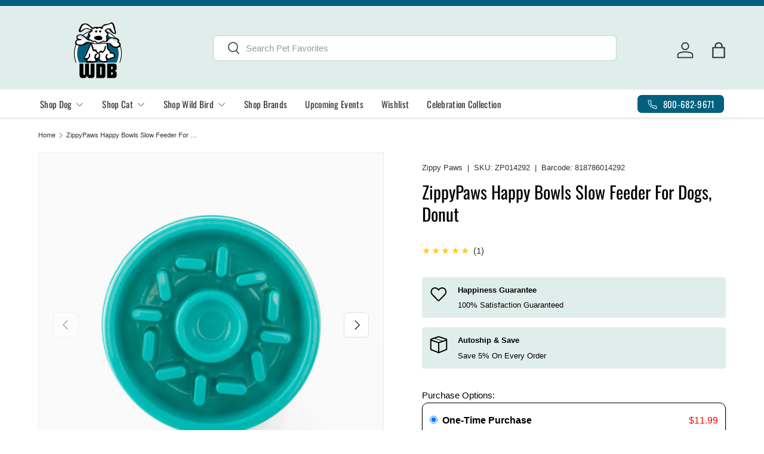

--- FILE ---
content_type: text/html; charset=utf-8
request_url: https://whitedogbone.com/products/zippy-paws-happy-bowls-donut
body_size: 69984
content:
<!doctype html>
<html class="no-js" lang="en" dir="ltr">
<head><meta charset="utf-8">
<meta name="viewport" content="width=device-width,initial-scale=1">
<title>ZippyPaws Happy Bowls Slow Feeder For Dogs, Donut | WhiteDogBone.com &ndash; White Dog Bone</title><link rel="canonical" href="https://whitedogbone.com/products/zippy-paws-happy-bowls-donut"><link rel="icon" href="//whitedogbone.com/cdn/shop/files/wdb-favicon.png?crop=center&height=48&v=1618844685&width=48" type="image/png">
  <link rel="apple-touch-icon" href="//whitedogbone.com/cdn/shop/files/wdb-favicon.png?crop=center&height=180&v=1618844685&width=180"><meta name="description" content="Make mealtime fun for your eager eater with the ZippyPaws Happy Bowl Slow Feed Donut Bowl. The raised design allows dogs to eat up to 10 times slower, helping to prevent bloating, belching and choking while promoting a healthy diet and weight. ZippyPaws Happy Bowl Slow Feeders can hold up to four cups of food and featu"><meta property="og:site_name" content="White Dog Bone">
<meta property="og:url" content="https://whitedogbone.com/products/zippy-paws-happy-bowls-donut">
<meta property="og:title" content="ZippyPaws Happy Bowls Slow Feeder For Dogs, Donut | WhiteDogBone.com">
<meta property="og:type" content="product">
<meta property="og:description" content="Make mealtime fun for your eager eater with the ZippyPaws Happy Bowl Slow Feed Donut Bowl. The raised design allows dogs to eat up to 10 times slower, helping to prevent bloating, belching and choking while promoting a healthy diet and weight. ZippyPaws Happy Bowl Slow Feeders can hold up to four cups of food and featu"><meta property="og:image" content="http://whitedogbone.com/cdn/shop/products/ZP429_1-600x600_600x_95161005-a487-4270-9e3c-f8ff6508854f.jpg?crop=center&height=1200&v=1649190780&width=1200">
  <meta property="og:image:secure_url" content="https://whitedogbone.com/cdn/shop/products/ZP429_1-600x600_600x_95161005-a487-4270-9e3c-f8ff6508854f.jpg?crop=center&height=1200&v=1649190780&width=1200">
  <meta property="og:image:width" content="600">
  <meta property="og:image:height" content="600"><meta property="og:price:amount" content="11.99">
  <meta property="og:price:currency" content="USD"><meta name="twitter:card" content="summary_large_image">
<meta name="twitter:title" content="ZippyPaws Happy Bowls Slow Feeder For Dogs, Donut | WhiteDogBone.com">
<meta name="twitter:description" content="Make mealtime fun for your eager eater with the ZippyPaws Happy Bowl Slow Feed Donut Bowl. The raised design allows dogs to eat up to 10 times slower, helping to prevent bloating, belching and choking while promoting a healthy diet and weight. ZippyPaws Happy Bowl Slow Feeders can hold up to four cups of food and featu">
<link rel="preload" href="//whitedogbone.com/cdn/shop/t/50/assets/main.css?v=167297049567451841501750357978" as="style"><style data-shopify>
@font-face {
  font-family: Oswald;
  font-weight: 400;
  font-style: normal;
  font-display: swap;
  src: url("//whitedogbone.com/cdn/fonts/oswald/oswald_n4.7760ed7a63e536050f64bb0607ff70ce07a480bd.woff2") format("woff2"),
       url("//whitedogbone.com/cdn/fonts/oswald/oswald_n4.ae5e497f60fc686568afe76e9ff1872693c533e9.woff") format("woff");
}
@font-face {
  font-family: Oswald;
  font-weight: 400;
  font-style: normal;
  font-display: swap;
  src: url("//whitedogbone.com/cdn/fonts/oswald/oswald_n4.7760ed7a63e536050f64bb0607ff70ce07a480bd.woff2") format("woff2"),
       url("//whitedogbone.com/cdn/fonts/oswald/oswald_n4.ae5e497f60fc686568afe76e9ff1872693c533e9.woff") format("woff");
}
:root {
      --bg-color: 255 255 255 / 1.0;
      --bg-color-og: 255 255 255 / 1.0;
      --heading-color: 0 0 0;
      --text-color: 51 51 51;
      --text-color-og: 51 51 51;
      --scrollbar-color: 51 51 51;
      --link-color: 51 51 51;
      --link-color-og: 51 51 51;
      --star-color: 252 202 44;
      --sale-price-color: 198 32 32;--swatch-border-color-default: 214 214 214;
        --swatch-border-color-active: 153 153 153;
        --swatch-card-size: 24px;
        --swatch-variant-picker-size: 24px;--color-scheme-1-bg: 224 238 235 / 1.0;
      --color-scheme-1-grad: ;
      --color-scheme-1-heading: 102 122 134;
      --color-scheme-1-text: 0 0 0;
      --color-scheme-1-btn-bg: 68 138 127;
      --color-scheme-1-btn-text: 255 255 255;
      --color-scheme-1-btn-bg-hover: 105 163 153;--color-scheme-2-bg: 68 138 127 / 1.0;
      --color-scheme-2-grad: ;
      --color-scheme-2-heading: 255 255 255;
      --color-scheme-2-text: 224 238 235;
      --color-scheme-2-btn-bg: 0 96 126;
      --color-scheme-2-btn-text: 224 238 235;
      --color-scheme-2-btn-bg-hover: 37 127 154;--color-scheme-3-bg: 250 197 123 / 1.0;
      --color-scheme-3-grad: ;
      --color-scheme-3-heading: 255 255 255;
      --color-scheme-3-text: 255 255 255;
      --color-scheme-3-btn-bg: 255 255 255;
      --color-scheme-3-btn-text: 250 197 123;
      --color-scheme-3-btn-bg-hover: 255 253 250;

      --drawer-bg-color: 255 255 255 / 1.0;
      --drawer-text-color: 51 51 51;

      --panel-bg-color: 224 238 235 / 1.0;
      --panel-heading-color: 0 96 126;
      --panel-text-color: 51 51 51;

      --in-stock-text-color: 13 137 62;
      --low-stock-text-color: 210 134 26;
      --very-low-stock-text-color: 170 24 44;
      --no-stock-text-color: 83 86 90;
      --no-stock-backordered-text-color: 83 86 90;

      --error-bg-color: 117 77 109;
      --error-text-color: 170 24 44;
      --success-bg-color: 20 97 126;
      --success-text-color: 255 255 255;
      --info-bg-color: 242 244 243;
      --info-text-color: 51 51 51;

      --heading-font-family: Oswald, sans-serif;
      --heading-font-style: normal;
      --heading-font-weight: 400;
      --heading-scale-start: 6;
      --heading-letter-spacing: 0.0em;

      --navigation-font-family: Oswald, sans-serif;
      --navigation-font-style: normal;
      --navigation-font-weight: 400;
      --navigation-letter-spacing: 0.02em;--heading-text-transform: none;
--subheading-text-transform: none;
      --body-font-family: "system_ui", -apple-system, 'Segoe UI', Roboto, 'Helvetica Neue', 'Noto Sans', 'Liberation Sans', Arial, sans-serif, 'Apple Color Emoji', 'Segoe UI Emoji', 'Segoe UI Symbol', 'Noto Color Emoji';
      --body-font-style: normal;
      --body-font-weight: 400;
      --body-font-size: 15;
      --body-font-size-px: 15px;
      --body-letter-spacing: 0.0em;

      --section-gap: 24;
      --heading-gap: calc(8 * var(--space-unit));--grid-column-gap: 20px;
      --product-card-gap: 20px;--btn-bg-color: 68 138 127;
      --btn-bg-hover-color: 105 163 153;
      --btn-text-color: 255 255 255;
      --btn-bg-color-og: 68 138 127;
      --btn-text-color-og: 255 255 255;
      --btn-alt-bg-color: 255 255 255;
      --btn-alt-bg-alpha: 1.0;
      --btn-alt-text-color: 68 138 127;
      --btn-border-width: 2px;
      --btn-padding-y: 12px;
      --btn-text-size: 0.80em;

      
      --btn-border-radius: 7px;
      

      --btn-lg-border-radius: 50%;
      --btn-icon-border-radius: 50%;
      --input-with-btn-inner-radius: var(--btn-border-radius);
      --btn-text-transform: uppercase;

      --input-bg-color: 255 255 255 / 1.0;
      --input-text-color: 51 51 51;
      --input-border-width: 2px;
      --input-border-radius: 5px;
      --textarea-border-radius: 5px;
      --input-border-radius: 7px;
      --input-bg-color-diff-3: #f7f7f7;
      --input-bg-color-diff-6: #f0f0f0;

      --modal-border-radius: 0px;
      --modal-overlay-color: 0 0 0;
      --modal-overlay-opacity: 0.4;
      --drawer-border-radius: 0px;
      --overlay-border-radius: 9px;--sold-out-label-bg-color: 0 0 0;
      --sold-out-label-text-color: 255 255 255;--preorder-label-bg-color: 170 225 62;
      --preorder-label-text-color: 51 51 51;

      --page-width: 1410px;
      --gutter-sm: 20px;
      --gutter-md: 48px;
      --gutter-lg: 64px;

      --payment-terms-bg-color: #ffffff;

      --coll-card-bg-color: #fafafa;
      --coll-card-border-color: rgba(0,0,0,0);

      --card-bg-color: 255 255 255;
      --card-text-color: 51 51 51;
      --card-border-color: #dddddd;
        
          --aos-animate-duration: 1.1s;
        

        
          --aos-min-width: 0;
        
      

      --reading-width: 48em;
        --cart-savings-color: 198 32 32
      
    }@media (max-width: 769px) {
      :root {
        --reading-width: 36em;
      }
    }
  </style><link rel="stylesheet" href="//whitedogbone.com/cdn/shop/t/50/assets/main.css?v=167297049567451841501750357978">
  <script src="//whitedogbone.com/cdn/shop/t/50/assets/main.js?v=111714404738605116871750357978" defer="defer"></script><link rel="preload" href="//whitedogbone.com/cdn/fonts/oswald/oswald_n4.7760ed7a63e536050f64bb0607ff70ce07a480bd.woff2" as="font" type="font/woff2" crossorigin fetchpriority="high"><script>window.performance && window.performance.mark && window.performance.mark('shopify.content_for_header.start');</script><meta name="google-site-verification" content="RLIe0Uqlkvlo9YGVSvw22vuYs1hbVhRXpLIo1-rq_H8">
<meta name="facebook-domain-verification" content="8cctoukwzdcbrem7hbuvu187c0clvw">
<meta id="shopify-digital-wallet" name="shopify-digital-wallet" content="/40009072806/digital_wallets/dialog">
<meta name="shopify-checkout-api-token" content="06de1474bf04edd1b151e625b6cb35a2">
<meta id="in-context-paypal-metadata" data-shop-id="40009072806" data-venmo-supported="false" data-environment="production" data-locale="en_US" data-paypal-v4="true" data-currency="USD">
<link rel="alternate" type="application/json+oembed" href="https://whitedogbone.com/products/zippy-paws-happy-bowls-donut.oembed">
<script async="async" src="/checkouts/internal/preloads.js?locale=en-US"></script>
<link rel="preconnect" href="https://shop.app" crossorigin="anonymous">
<script async="async" src="https://shop.app/checkouts/internal/preloads.js?locale=en-US&shop_id=40009072806" crossorigin="anonymous"></script>
<script id="apple-pay-shop-capabilities" type="application/json">{"shopId":40009072806,"countryCode":"US","currencyCode":"USD","merchantCapabilities":["supports3DS"],"merchantId":"gid:\/\/shopify\/Shop\/40009072806","merchantName":"White Dog Bone","requiredBillingContactFields":["postalAddress","email","phone"],"requiredShippingContactFields":["postalAddress","email","phone"],"shippingType":"shipping","supportedNetworks":["visa","masterCard","amex","discover","elo","jcb"],"total":{"type":"pending","label":"White Dog Bone","amount":"1.00"},"shopifyPaymentsEnabled":true,"supportsSubscriptions":true}</script>
<script id="shopify-features" type="application/json">{"accessToken":"06de1474bf04edd1b151e625b6cb35a2","betas":["rich-media-storefront-analytics"],"domain":"whitedogbone.com","predictiveSearch":true,"shopId":40009072806,"locale":"en"}</script>
<script>var Shopify = Shopify || {};
Shopify.shop = "whitedogbone-com.myshopify.com";
Shopify.locale = "en";
Shopify.currency = {"active":"USD","rate":"1.0"};
Shopify.country = "US";
Shopify.theme = {"name":"Canopy - USE THIS VERSION","id":144598466726,"schema_name":"Canopy","schema_version":"7.0.0","theme_store_id":732,"role":"main"};
Shopify.theme.handle = "null";
Shopify.theme.style = {"id":null,"handle":null};
Shopify.cdnHost = "whitedogbone.com/cdn";
Shopify.routes = Shopify.routes || {};
Shopify.routes.root = "/";</script>
<script type="module">!function(o){(o.Shopify=o.Shopify||{}).modules=!0}(window);</script>
<script>!function(o){function n(){var o=[];function n(){o.push(Array.prototype.slice.apply(arguments))}return n.q=o,n}var t=o.Shopify=o.Shopify||{};t.loadFeatures=n(),t.autoloadFeatures=n()}(window);</script>
<script>
  window.ShopifyPay = window.ShopifyPay || {};
  window.ShopifyPay.apiHost = "shop.app\/pay";
  window.ShopifyPay.redirectState = null;
</script>
<script id="shop-js-analytics" type="application/json">{"pageType":"product"}</script>
<script defer="defer" async type="module" src="//whitedogbone.com/cdn/shopifycloud/shop-js/modules/v2/client.init-shop-cart-sync_C5BV16lS.en.esm.js"></script>
<script defer="defer" async type="module" src="//whitedogbone.com/cdn/shopifycloud/shop-js/modules/v2/chunk.common_CygWptCX.esm.js"></script>
<script type="module">
  await import("//whitedogbone.com/cdn/shopifycloud/shop-js/modules/v2/client.init-shop-cart-sync_C5BV16lS.en.esm.js");
await import("//whitedogbone.com/cdn/shopifycloud/shop-js/modules/v2/chunk.common_CygWptCX.esm.js");

  window.Shopify.SignInWithShop?.initShopCartSync?.({"fedCMEnabled":true,"windoidEnabled":true});

</script>
<script>
  window.Shopify = window.Shopify || {};
  if (!window.Shopify.featureAssets) window.Shopify.featureAssets = {};
  window.Shopify.featureAssets['shop-js'] = {"shop-cart-sync":["modules/v2/client.shop-cart-sync_ZFArdW7E.en.esm.js","modules/v2/chunk.common_CygWptCX.esm.js"],"init-fed-cm":["modules/v2/client.init-fed-cm_CmiC4vf6.en.esm.js","modules/v2/chunk.common_CygWptCX.esm.js"],"shop-button":["modules/v2/client.shop-button_tlx5R9nI.en.esm.js","modules/v2/chunk.common_CygWptCX.esm.js"],"shop-cash-offers":["modules/v2/client.shop-cash-offers_DOA2yAJr.en.esm.js","modules/v2/chunk.common_CygWptCX.esm.js","modules/v2/chunk.modal_D71HUcav.esm.js"],"init-windoid":["modules/v2/client.init-windoid_sURxWdc1.en.esm.js","modules/v2/chunk.common_CygWptCX.esm.js"],"shop-toast-manager":["modules/v2/client.shop-toast-manager_ClPi3nE9.en.esm.js","modules/v2/chunk.common_CygWptCX.esm.js"],"init-shop-email-lookup-coordinator":["modules/v2/client.init-shop-email-lookup-coordinator_B8hsDcYM.en.esm.js","modules/v2/chunk.common_CygWptCX.esm.js"],"init-shop-cart-sync":["modules/v2/client.init-shop-cart-sync_C5BV16lS.en.esm.js","modules/v2/chunk.common_CygWptCX.esm.js"],"avatar":["modules/v2/client.avatar_BTnouDA3.en.esm.js"],"pay-button":["modules/v2/client.pay-button_FdsNuTd3.en.esm.js","modules/v2/chunk.common_CygWptCX.esm.js"],"init-customer-accounts":["modules/v2/client.init-customer-accounts_DxDtT_ad.en.esm.js","modules/v2/client.shop-login-button_C5VAVYt1.en.esm.js","modules/v2/chunk.common_CygWptCX.esm.js","modules/v2/chunk.modal_D71HUcav.esm.js"],"init-shop-for-new-customer-accounts":["modules/v2/client.init-shop-for-new-customer-accounts_ChsxoAhi.en.esm.js","modules/v2/client.shop-login-button_C5VAVYt1.en.esm.js","modules/v2/chunk.common_CygWptCX.esm.js","modules/v2/chunk.modal_D71HUcav.esm.js"],"shop-login-button":["modules/v2/client.shop-login-button_C5VAVYt1.en.esm.js","modules/v2/chunk.common_CygWptCX.esm.js","modules/v2/chunk.modal_D71HUcav.esm.js"],"init-customer-accounts-sign-up":["modules/v2/client.init-customer-accounts-sign-up_CPSyQ0Tj.en.esm.js","modules/v2/client.shop-login-button_C5VAVYt1.en.esm.js","modules/v2/chunk.common_CygWptCX.esm.js","modules/v2/chunk.modal_D71HUcav.esm.js"],"shop-follow-button":["modules/v2/client.shop-follow-button_Cva4Ekp9.en.esm.js","modules/v2/chunk.common_CygWptCX.esm.js","modules/v2/chunk.modal_D71HUcav.esm.js"],"checkout-modal":["modules/v2/client.checkout-modal_BPM8l0SH.en.esm.js","modules/v2/chunk.common_CygWptCX.esm.js","modules/v2/chunk.modal_D71HUcav.esm.js"],"lead-capture":["modules/v2/client.lead-capture_Bi8yE_yS.en.esm.js","modules/v2/chunk.common_CygWptCX.esm.js","modules/v2/chunk.modal_D71HUcav.esm.js"],"shop-login":["modules/v2/client.shop-login_D6lNrXab.en.esm.js","modules/v2/chunk.common_CygWptCX.esm.js","modules/v2/chunk.modal_D71HUcav.esm.js"],"payment-terms":["modules/v2/client.payment-terms_CZxnsJam.en.esm.js","modules/v2/chunk.common_CygWptCX.esm.js","modules/v2/chunk.modal_D71HUcav.esm.js"]};
</script>
<script>(function() {
  var isLoaded = false;
  function asyncLoad() {
    if (isLoaded) return;
    isLoaded = true;
    var urls = ["https:\/\/d23dclunsivw3h.cloudfront.net\/redirect-app.js?shop=whitedogbone-com.myshopify.com","https:\/\/cdn.fera.ai\/js\/fera.placeholder.js?shop=whitedogbone-com.myshopify.com","\/\/cdn.shopify.com\/s\/files\/1\/0257\/0108\/9360\/t\/85\/assets\/usf-license.js?shop=whitedogbone-com.myshopify.com","https:\/\/cdn.instantbrandpage.lowfruitsolutions.com\/cbbe4745f524ba3789060327c12e885f\/featured-slider-35eb460fa8c7439c19ede1901ffc41f3.js?shop=whitedogbone-com.myshopify.com","https:\/\/cdn.instantbrandpage.lowfruitsolutions.com\/cbbe4745f524ba3789060327c12e885f\/brand-page-7bbe7c8eca4dff40a67179230b242025.js?shop=whitedogbone-com.myshopify.com","https:\/\/wishlisthero-assets.revampco.com\/store-front\/bundle2.js?shop=whitedogbone-com.myshopify.com","https:\/\/reorderify.onrender.com\/reorderify.js?shop=whitedogbone-com.myshopify.com","https:\/\/cdn-app.sealsubscriptions.com\/shopify\/public\/js\/sealsubscriptions.js?shop=whitedogbone-com.myshopify.com"];
    for (var i = 0; i < urls.length; i++) {
      var s = document.createElement('script');
      s.type = 'text/javascript';
      s.async = true;
      s.src = urls[i];
      var x = document.getElementsByTagName('script')[0];
      x.parentNode.insertBefore(s, x);
    }
  };
  if(window.attachEvent) {
    window.attachEvent('onload', asyncLoad);
  } else {
    window.addEventListener('load', asyncLoad, false);
  }
})();</script>
<script id="__st">var __st={"a":40009072806,"offset":-18000,"reqid":"0243ffe9-8d94-4c78-8826-8a71e2ae2118-1768809221","pageurl":"whitedogbone.com\/products\/zippy-paws-happy-bowls-donut","u":"46a13161fa39","p":"product","rtyp":"product","rid":7346272632998};</script>
<script>window.ShopifyPaypalV4VisibilityTracking = true;</script>
<script id="captcha-bootstrap">!function(){'use strict';const t='contact',e='account',n='new_comment',o=[[t,t],['blogs',n],['comments',n],[t,'customer']],c=[[e,'customer_login'],[e,'guest_login'],[e,'recover_customer_password'],[e,'create_customer']],r=t=>t.map((([t,e])=>`form[action*='/${t}']:not([data-nocaptcha='true']) input[name='form_type'][value='${e}']`)).join(','),a=t=>()=>t?[...document.querySelectorAll(t)].map((t=>t.form)):[];function s(){const t=[...o],e=r(t);return a(e)}const i='password',u='form_key',d=['recaptcha-v3-token','g-recaptcha-response','h-captcha-response',i],f=()=>{try{return window.sessionStorage}catch{return}},m='__shopify_v',_=t=>t.elements[u];function p(t,e,n=!1){try{const o=window.sessionStorage,c=JSON.parse(o.getItem(e)),{data:r}=function(t){const{data:e,action:n}=t;return t[m]||n?{data:e,action:n}:{data:t,action:n}}(c);for(const[e,n]of Object.entries(r))t.elements[e]&&(t.elements[e].value=n);n&&o.removeItem(e)}catch(o){console.error('form repopulation failed',{error:o})}}const l='form_type',E='cptcha';function T(t){t.dataset[E]=!0}const w=window,h=w.document,L='Shopify',v='ce_forms',y='captcha';let A=!1;((t,e)=>{const n=(g='f06e6c50-85a8-45c8-87d0-21a2b65856fe',I='https://cdn.shopify.com/shopifycloud/storefront-forms-hcaptcha/ce_storefront_forms_captcha_hcaptcha.v1.5.2.iife.js',D={infoText:'Protected by hCaptcha',privacyText:'Privacy',termsText:'Terms'},(t,e,n)=>{const o=w[L][v],c=o.bindForm;if(c)return c(t,g,e,D).then(n);var r;o.q.push([[t,g,e,D],n]),r=I,A||(h.body.append(Object.assign(h.createElement('script'),{id:'captcha-provider',async:!0,src:r})),A=!0)});var g,I,D;w[L]=w[L]||{},w[L][v]=w[L][v]||{},w[L][v].q=[],w[L][y]=w[L][y]||{},w[L][y].protect=function(t,e){n(t,void 0,e),T(t)},Object.freeze(w[L][y]),function(t,e,n,w,h,L){const[v,y,A,g]=function(t,e,n){const i=e?o:[],u=t?c:[],d=[...i,...u],f=r(d),m=r(i),_=r(d.filter((([t,e])=>n.includes(e))));return[a(f),a(m),a(_),s()]}(w,h,L),I=t=>{const e=t.target;return e instanceof HTMLFormElement?e:e&&e.form},D=t=>v().includes(t);t.addEventListener('submit',(t=>{const e=I(t);if(!e)return;const n=D(e)&&!e.dataset.hcaptchaBound&&!e.dataset.recaptchaBound,o=_(e),c=g().includes(e)&&(!o||!o.value);(n||c)&&t.preventDefault(),c&&!n&&(function(t){try{if(!f())return;!function(t){const e=f();if(!e)return;const n=_(t);if(!n)return;const o=n.value;o&&e.removeItem(o)}(t);const e=Array.from(Array(32),(()=>Math.random().toString(36)[2])).join('');!function(t,e){_(t)||t.append(Object.assign(document.createElement('input'),{type:'hidden',name:u})),t.elements[u].value=e}(t,e),function(t,e){const n=f();if(!n)return;const o=[...t.querySelectorAll(`input[type='${i}']`)].map((({name:t})=>t)),c=[...d,...o],r={};for(const[a,s]of new FormData(t).entries())c.includes(a)||(r[a]=s);n.setItem(e,JSON.stringify({[m]:1,action:t.action,data:r}))}(t,e)}catch(e){console.error('failed to persist form',e)}}(e),e.submit())}));const S=(t,e)=>{t&&!t.dataset[E]&&(n(t,e.some((e=>e===t))),T(t))};for(const o of['focusin','change'])t.addEventListener(o,(t=>{const e=I(t);D(e)&&S(e,y())}));const B=e.get('form_key'),M=e.get(l),P=B&&M;t.addEventListener('DOMContentLoaded',(()=>{const t=y();if(P)for(const e of t)e.elements[l].value===M&&p(e,B);[...new Set([...A(),...v().filter((t=>'true'===t.dataset.shopifyCaptcha))])].forEach((e=>S(e,t)))}))}(h,new URLSearchParams(w.location.search),n,t,e,['guest_login'])})(!1,!0)}();</script>
<script integrity="sha256-4kQ18oKyAcykRKYeNunJcIwy7WH5gtpwJnB7kiuLZ1E=" data-source-attribution="shopify.loadfeatures" defer="defer" src="//whitedogbone.com/cdn/shopifycloud/storefront/assets/storefront/load_feature-a0a9edcb.js" crossorigin="anonymous"></script>
<script crossorigin="anonymous" defer="defer" src="//whitedogbone.com/cdn/shopifycloud/storefront/assets/shopify_pay/storefront-65b4c6d7.js?v=20250812"></script>
<script data-source-attribution="shopify.dynamic_checkout.dynamic.init">var Shopify=Shopify||{};Shopify.PaymentButton=Shopify.PaymentButton||{isStorefrontPortableWallets:!0,init:function(){window.Shopify.PaymentButton.init=function(){};var t=document.createElement("script");t.src="https://whitedogbone.com/cdn/shopifycloud/portable-wallets/latest/portable-wallets.en.js",t.type="module",document.head.appendChild(t)}};
</script>
<script data-source-attribution="shopify.dynamic_checkout.buyer_consent">
  function portableWalletsHideBuyerConsent(e){var t=document.getElementById("shopify-buyer-consent"),n=document.getElementById("shopify-subscription-policy-button");t&&n&&(t.classList.add("hidden"),t.setAttribute("aria-hidden","true"),n.removeEventListener("click",e))}function portableWalletsShowBuyerConsent(e){var t=document.getElementById("shopify-buyer-consent"),n=document.getElementById("shopify-subscription-policy-button");t&&n&&(t.classList.remove("hidden"),t.removeAttribute("aria-hidden"),n.addEventListener("click",e))}window.Shopify?.PaymentButton&&(window.Shopify.PaymentButton.hideBuyerConsent=portableWalletsHideBuyerConsent,window.Shopify.PaymentButton.showBuyerConsent=portableWalletsShowBuyerConsent);
</script>
<script data-source-attribution="shopify.dynamic_checkout.cart.bootstrap">document.addEventListener("DOMContentLoaded",(function(){function t(){return document.querySelector("shopify-accelerated-checkout-cart, shopify-accelerated-checkout")}if(t())Shopify.PaymentButton.init();else{new MutationObserver((function(e,n){t()&&(Shopify.PaymentButton.init(),n.disconnect())})).observe(document.body,{childList:!0,subtree:!0})}}));
</script>
<link id="shopify-accelerated-checkout-styles" rel="stylesheet" media="screen" href="https://whitedogbone.com/cdn/shopifycloud/portable-wallets/latest/accelerated-checkout-backwards-compat.css" crossorigin="anonymous">
<style id="shopify-accelerated-checkout-cart">
        #shopify-buyer-consent {
  margin-top: 1em;
  display: inline-block;
  width: 100%;
}

#shopify-buyer-consent.hidden {
  display: none;
}

#shopify-subscription-policy-button {
  background: none;
  border: none;
  padding: 0;
  text-decoration: underline;
  font-size: inherit;
  cursor: pointer;
}

#shopify-subscription-policy-button::before {
  box-shadow: none;
}

      </style>
<script id="sections-script" data-sections="header,footer" defer="defer" src="//whitedogbone.com/cdn/shop/t/50/compiled_assets/scripts.js?11282"></script>
<script>window.performance && window.performance.mark && window.performance.mark('shopify.content_for_header.end');</script>
<script>window._usfTheme={
    id:144598466726,
    name:"Canopy",
    version:"7.0.0",
    vendor:"Clean Canvas",
    applied:1,
    assetUrl:"//whitedogbone.com/cdn/shop/t/50/assets/usf-boot.js?v=121734000168373088861751433754"
};
window._usfCustomerTags = null;
window._usfCollectionId = null;
window._usfCollectionDefaultSort = null;
window._usfLocale = "en";
window._usfRootUrl = "\/";
window.usf = {
  settings: {"online":1,"version":"1.0.2.4112","shop":"whitedogbone-com.myshopify.com","siteId":"6a909a1a-f6f2-4791-91d4-b52e9e406c24","resUrl":"//cdn.shopify.com/s/files/1/0257/0108/9360/t/85/assets/","analyticsApiUrl":"https://svc-0-analytics-usf.hotyon.com/set","searchSvcUrl":"https://svc-0-usf.hotyon.com/","enabledPlugins":["preview-usf"],"showGotoTop":1,"mobileBreakpoint":800,"decimals":2,"useTrailingZeros":1,"decimalDisplay":".","thousandSeparator":",","currency":"USD","priceLongFormat":"${0} USD","priceFormat":"${0}","plugins":{},"revision":86784762,"filters":{"filtersHorzStyle":"default","filtersHorzPosition":"left","filtersMobileStyle":"default"},"instantSearch":{"searchBoxSelector":"input[name=q]","numOfSuggestions":6,"numOfProductMatches":4,"numOfCollections":4,"numOfPages":4,"layout":"two-columns","productDisplayType":"list","productColumnPosition":"right","productsPerRow":1,"showPopularProducts":1,"numOfPopularProducts":6,"showRecentSearches":1,"numOfRecentSearches":5},"search":{"online":1,"sortFields":["title","-title","price","-price","-date","date","bestselling"],"searchResultsUrl":"/pages/search-results","more":"infinite","itemsPerPage":28,"imageSizeType":"fixed","imageSize":"600,350","showAltImage":1,"showVendor":1,"showSale":1,"showSoldOut":1,"canChangeUrl":1},"collections":{"online":1,"collectionsPageUrl":"/pages/collections"},"filterNavigation":{"showFilterArea":1,"showSingle":1,"showProductCount":1,"scrollUpOnChange":1},"translation_en":{"search":"Search","latestSearches":"Latest searches","popularSearches":"Popular searches","viewAllResultsFor":"view all results for <span class=\"usf-highlight\">{0}</span>","viewAllResults":"view all results","noMatchesFoundFor":"No matches found for \"<b>{0}</b>\". Please try again with a different term.","productSearchResultWithTermSummary":"<b>{0}</b> results for '<b>{1}</b>'","productSearchResultSummary":"<b>{0}</b> products","productSearchNoResults":"<h2>No matching for '<b>{0}</b>'.</h2><p>But don't give up – check the filters, spelling or try less specific search terms.</p>","productSearchNoResultsEmptyTerm":"<h2>No results found.</h2><p>But don't give up – check the filters or try less specific terms.</p>","clearAll":"Clear all","clear":"Clear","clearAllFilters":"Clear all filters","clearFiltersBy":"Clear filters by {0}","filterBy":"Filter by {0}","sort":"Sort","sortBy_r":"Relevance","sortBy_title":"Title: A-Z","sortBy_-title":"Title: Z-A","sortBy_date":"Date: Old to New","sortBy_-date":"Date: New to Old","sortBy_price":"Price: Low to High","sortBy_-price":"Price: High to Low","sortBy_percentSale":"Percent sales: Low to High","sortBy_-percentSale":"Percent sales: High to Low","sortBy_-discount":"Discount: High to Low","sortBy_bestselling":"Bestselling","sortBy_-available":"Inventory: High to Low","sortBy_producttype":"Product Type: A-Z","sortBy_-producttype":"Product Type: Z-A","sortBy_random":"Random","filters":"Filters","filterOptions":"Filter options","clearFilterOptions":"Clear all filter options","youHaveViewed":"You've viewed {0} of {1} products","loadMore":"Load more","loadPrev":"Load previous","productMatches":"Product matches","trending":"Trending","didYouMean":"Sorry, nothing found for '<b>{0}</b>'.<br>Did you mean '<b>{1}</b>'?","searchSuggestions":"Search suggestions","popularSearch":"Popular search","quantity":"Quantity","selectedVariantNotAvailable":"The selected variant is not available.","addToCart":"Add to cart","seeFullDetails":"See full details","chooseOptions":"Choose options","quickView":"Quick view","sale":"Sale","save":"Save","soldOut":"Sold out","viewItems":"View items","more":"More","all":"All","prevPage":"Previous page","gotoPage":"Go to page {0}","nextPage":"Next page","from":"From","collections":"Collections","pages":"Pages","sortBy_":"Relevance","sortBy_option:Color":"Color: A-Z","sortBy_-option:Color":"Color: Z-A","sortBy_option:Count":"Count: A-Z","sortBy_-option:Count":"Count: Z-A","sortBy_option:Flavor":"Flavor: A-Z","sortBy_-option:Flavor":"Flavor: Z-A","sortBy_option:Size":"Size: A-Z","sortBy_-option:Size":"Size: Z-A","sortBy_option:Type":"Type: A-Z","sortBy_-option:Type":"Type: Z-A","sortBy_option:`":"`: A-Z","sortBy_-option:`":"`: Z-A","sortBy_option:Dosage":"Dosage: A-Z","sortBy_-option:Dosage":"Dosage: Z-A","sortBy_option:Title":"Title: A-Z","sortBy_-option:Title":"Title: Z-A","sortBy_option:Style":"Style: A-Z","sortBy_-option:Style":"Style: Z-A","sortBy_option:Denominations":"Denominations: A-Z","sortBy_-option:Denominations":"Denominations: Z-A","sortBy_option:Protein":"Protein: A-Z","sortBy_-option:Protein":"Protein: Z-A","sortBy_option:Qty":"Qty: A-Z","sortBy_-option:Qty":"Qty: Z-A","sortBy_option:Design":"Design: A-Z","sortBy_-option:Design":"Design: Z-A","sortBy_option:Scent":"Scent: A-Z","sortBy_-option:Scent":"Scent: Z-A","sortBy_option:Color/Size":"Color/Size: A-Z","sortBy_-option:Color/Size":"Color/Size: Z-A","sortBy_option:Length":"Length: A-Z","sortBy_-option:Length":"Length: Z-A","sortBy_option:20ct.":"20ct.: A-Z","sortBy_-option:20ct.":"20ct.: Z-A","sortBy_option:Carna4 All Life Stages Chicken Formula Dry Dog Food — Size":"Carna4 All Life Stages Chicken Formula Dry Dog Food — Size: A-Z","sortBy_-option:Carna4 All Life Stages Chicken Formula Dry Dog Food — Size":"Carna4 All Life Stages Chicken Formula Dry Dog Food — Size: Z-A","sortBy_option:Carna4 All Life Stages Easy Chew Fish Formula Dry Dog Food — Size":"Carna4 All Life Stages Easy Chew Fish Formula Dry Dog Food — Size: A-Z","sortBy_-option:Carna4 All Life Stages Easy Chew Fish Formula Dry Dog Food — Size":"Carna4 All Life Stages Easy Chew Fish Formula Dry Dog Food — Size: Z-A","sortBy_option:Carna4 All Life Stages Easy Chew Goat Formula Dry Dog Food — Size":"Carna4 All Life Stages Easy Chew Goat Formula Dry Dog Food — Size: A-Z","sortBy_-option:Carna4 All Life Stages Easy Chew Goat Formula Dry Dog Food — Size":"Carna4 All Life Stages Easy Chew Goat Formula Dry Dog Food — Size: Z-A","sortBy_option:Carna4 All Life Stages Easy Chew Lamb Formula Dry Dog Food — Size":"Carna4 All Life Stages Easy Chew Lamb Formula Dry Dog Food — Size: A-Z","sortBy_-option:Carna4 All Life Stages Easy Chew Lamb Formula Dry Dog Food — Size":"Carna4 All Life Stages Easy Chew Lamb Formula Dry Dog Food — Size: Z-A","sortBy_option:Carna4 All Life Stages Easy Chew Venison Formula Dry Dog Food — Size":"Carna4 All Life Stages Easy Chew Venison Formula Dry Dog Food — Size: A-Z","sortBy_-option:Carna4 All Life Stages Easy Chew Venison Formula Dry Dog Food — Size":"Carna4 All Life Stages Easy Chew Venison Formula Dry Dog Food — Size: Z-A","sortBy_option:K9 Granola Factory Top Treat Picks — Treat":"K9 Granola Factory Top Treat Picks — Treat: A-Z","sortBy_-option:K9 Granola Factory Top Treat Picks — Treat":"K9 Granola Factory Top Treat Picks — Treat: Z-A","sortBy_option:Saint Rocco's Top Picks — Size":"Saint Rocco's Top Picks — Size: A-Z","sortBy_-option:Saint Rocco's Top Picks — Size":"Saint Rocco's Top Picks — Size: Z-A","sortBy_option:Saint Rocco's USA Human Grade Jerky Dog Treats — Size":"Saint Rocco's USA Human Grade Jerky Dog Treats — Size: A-Z","sortBy_-option:Saint Rocco's USA Human Grade Jerky Dog Treats — Size":"Saint Rocco's USA Human Grade Jerky Dog Treats — Size: Z-A","sortBy_option:The Honest Kitchen Pour Overs Wet Food Topper For Dogs — Recipe":"The Honest Kitchen Pour Overs Wet Food Topper For Dogs — Recipe: A-Z","sortBy_-option:The Honest Kitchen Pour Overs Wet Food Topper For Dogs — Recipe":"The Honest Kitchen Pour Overs Wet Food Topper For Dogs — Recipe: Z-A","sortBy_option:Carna4 All Life Stages Duck Formula Dry Dog Food — Size":"Carna4 All Life Stages Duck Formula Dry Dog Food — Size: A-Z","sortBy_-option:Carna4 All Life Stages Duck Formula Dry Dog Food — Size":"Carna4 All Life Stages Duck Formula Dry Dog Food — Size: Z-A","sortBy_option:Size & Protein":"Size & Protein: A-Z","sortBy_-option:Size & Protein":"Size & Protein: Z-A","sortBy_metafield:MyNamespace.MyKey1":"MyNamespace.MyKey1: A-Z","sortBy_-metafield:MyNamespace.MyKey1":"MyNamespace.MyKey1: Z-A"}}
}
</script>
<script src="//whitedogbone.com/cdn/shop/t/50/assets/usf-boot.js?v=121734000168373088861751433754" async></script>

    <script src="//whitedogbone.com/cdn/shop/t/50/assets/animate-on-scroll.js?v=15249566486942820451750357977" defer="defer"></script>
    <link rel="stylesheet" href="//whitedogbone.com/cdn/shop/t/50/assets/animate-on-scroll.css?v=62865576715456057531750357977">
  

  <script>document.documentElement.className = document.documentElement.className.replace('no-js', 'js');</script><!-- CC Custom Head Start --><!-- CC Custom Head End --><!-- BEGIN MerchantWidget Code -->

<script id='merchantWidgetScript'

        src="https://www.gstatic.com/shopping/merchant/merchantwidget.js"

        defer>

</script>

<script type="text/javascript">

  merchantWidgetScript.addEventListener('load', function () {

    merchantwidget.start({

     position: 'RIGHT_BOTTOM'

   });

  });

</script>

<!-- END MerchantWidget Code -->
<!-- BEGIN app block: shopify://apps/bold-subscriptions/blocks/bsub-embed/9ceb49f0-5fe5-4b5e-943d-f8af8985167d -->
<script id="bold-subscriptions-app-embed-script" type="text/javascript" defer>
    
        
            if (window.location.href.includes('pages/manage-subscriptions')) {
                const queryParams = new URLSearchParams(window.location.search);
                if(queryParams.has('deep_link') && queryParams.get('deep_link') === 'upsell' &&
                    queryParams.has('type') && queryParams.get('type') === 'upcoming-order-email'
                ) {
                    window.location.href=`/account/login?${queryParams.toString()}&from_msp=true`;
                }
            } else if (window.location.href.includes('/account/login')) {
                document.addEventListener('DOMContentLoaded', function() {
                    const queryParams = new URLSearchParams(window.location.search);
                    if(queryParams.has('from_msp')) {
                        queryParams.delete('from_msp');

                        let form = document.querySelector("#customer_login");

                        if(form) {
                            let input = document.createElement('input');
                            input.type = 'hidden';
                            input.name = 'return_to';
                            input.value = `https://whitedogbone.com/pages/manage-subscriptions?${queryParams.toString()}`;

                            form.appendChild(input);
                        }
                    }
                });
            }
        
    

    window.BOLD = window.BOLD || {};
    window.BOLD.subscriptions = window.BOLD.subscriptions || {};
    window.BOLD.subscriptions.config = window.BOLD.subscriptions.config || {};
    window.BOLD.subscriptions.config.isAppEmbedEnabled = true;
    window.BOLD.subscriptions.classes = window.BOLD.subscriptions.classes || {};
    window.BOLD.subscriptions.patches = window.BOLD.subscriptions.patches || {};
    window.BOLD.subscriptions.patches.maxCheckoutRetries = window.BOLD.subscriptions.patches.maxCheckoutRetries || 200;
    window.BOLD.subscriptions.patches.currentCheckoutRetries = window.BOLD.subscriptions.patches.currentCheckoutRetries || 0;
    window.BOLD.subscriptions.patches.maxCashierPatchAttempts = window.BOLD.subscriptions.patches.maxCashierPatchAttempts || 200;
    window.BOLD.subscriptions.patches.currentCashierPatchAttempts = window.BOLD.subscriptions.patches.currentCashierPatchAttempts || 0;
    window.BOLD.subscriptions.config.platform = 'shopify';
    window.BOLD.subscriptions.config.shopDomain = 'whitedogbone-com.myshopify.com';
    window.BOLD.subscriptions.config.customDomain = 'whitedogbone.com';
    window.BOLD.subscriptions.config.shopIdentifier = '40009072806';
    window.BOLD.subscriptions.config.cashierUrl = 'https://cashier.boldcommerce.com';
    window.BOLD.subscriptions.config.boldAPIBase = 'https://app-api.boldapps.net/';
    window.BOLD.subscriptions.config.cashierApplicationUUID = '2e6a2bbc-b12b-4255-abdf-a02af85c0d4e';
    window.BOLD.subscriptions.config.appUrl = 'https://sub.boldapps.net';
    window.BOLD.subscriptions.config.currencyCode = 'USD';
    window.BOLD.subscriptions.config.checkoutType = 'shopify';
    window.BOLD.subscriptions.config.currencyFormat = "$\u0026#123;\u0026#123;amount}}";
    window.BOLD.subscriptions.config.shopCurrencies = [{"id":1369,"currency":"USD","currency_format":"$\u0026#123;\u0026#123;amount}}","created_at":"2021-02-05 23:55:38","updated_at":"2021-02-05 23:55:38"}];
    window.BOLD.subscriptions.config.shopSettings = {"allow_msp_cancellation":true,"allow_msp_prepaid_renewal":true,"customer_can_pause_subscription":true,"customer_can_change_next_order_date":true,"customer_can_change_order_frequency":true,"customer_can_create_an_additional_order":true,"customer_can_use_passwordless_login":false,"customer_passwordless_login_redirect":false,"customer_can_add_products_to_existing_subscriptions":true,"show_currency_code":true,"stored_payment_method_policy":"required","customer_portal_path":"pages\/manage-subscriptions"};
    window.BOLD.subscriptions.config.customerLoginPath = null;
    window.BOLD.subscriptions.config.isPrepaidEnabled = window.BOLD.subscriptions.config.isPrepaidEnabled || true;
    window.BOLD.subscriptions.config.loadSubscriptionGroupFrom = 'default';
    window.BOLD.subscriptions.config.loadSubscriptionGroupFromTypes = "default";
    window.BOLD.subscriptions.config.cashierPluginOnlyMode = window.BOLD.subscriptions.config.cashierPluginOnlyMode || false;
    if (window.BOLD.subscriptions.config.waitForCheckoutLoader === undefined) {
        window.BOLD.subscriptions.config.waitForCheckoutLoader = true;
    }

    window.BOLD.subscriptions.config.addToCartFormSelectors = window.BOLD.subscriptions.config.addToCartFormSelectors || [];
    window.BOLD.subscriptions.config.addToCartButtonSelectors = window.BOLD.subscriptions.config.addToCartButtonSelectors || [];
    window.BOLD.subscriptions.config.widgetInsertBeforeSelectors = window.BOLD.subscriptions.config.widgetInsertBeforeSelectors || [];
    window.BOLD.subscriptions.config.quickAddToCartButtonSelectors = window.BOLD.subscriptions.config.quickAddToCartButtonSelectors || [];
    window.BOLD.subscriptions.config.cartElementSelectors = window.BOLD.subscriptions.config.cartElementSelectors || [];
    window.BOLD.subscriptions.config.cartTotalElementSelectors = window.BOLD.subscriptions.config.cartTotalElementSelectors || [];
    window.BOLD.subscriptions.config.lineItemSelectors = window.BOLD.subscriptions.config.lineItemSelectors || [];
    window.BOLD.subscriptions.config.lineItemNameSelectors = window.BOLD.subscriptions.config.lineItemNameSelectors || [];
    window.BOLD.subscriptions.config.checkoutButtonSelectors = window.BOLD.subscriptions.config.checkoutButtonSelectors || [];

    window.BOLD.subscriptions.config.featureFlags = window.BOLD.subscriptions.config.featureFlagOverrides || ["BE-2298-Support-Variant-Selections-In-Sub-Groups","BE-6519-admin-edit-delivery-methods","BE-6178-Control-Oversell-Rules-For-Recurrences","BE-6887_Reduce_CBP_Chunk_Size","BE-6741-RESTFUL-discount-codes","BE-6925-remove-bold-error-code-from-error-message","BE-6676-enable-embedded-flow"];
    window.BOLD.subscriptions.config.subscriptionProcessingFrequency = '60';
    window.BOLD.subscriptions.config.requireMSPInitialLoadingMessage = true;
    window.BOLD.subscriptions.data = window.BOLD.subscriptions.data || {};

    // Interval text markup template
    window.BOLD.subscriptions.config.lineItemPropertyListSelectors = window.BOLD.subscriptions.config.lineItemPropertyListSelectors || [];
    window.BOLD.subscriptions.config.lineItemPropertyListSelectors.push('dl.definitionList');
    window.BOLD.subscriptions.config.lineItemPropertyListTemplate = window.BOLD.subscriptions.config.lineItemPropertyListTemplate || '<dl class="definitionList"></dl>';
    window.BOLD.subscriptions.config.lineItemPropertyTemplate = window.BOLD.subscriptions.config.lineItemPropertyTemplate || '<dt class="definitionList-key">{{key}}:</dt><dd class="definitionList-value">{{value}}</dd>';

    // Discount text markup template
    window.BOLD.subscriptions.config.discountItemTemplate = window.BOLD.subscriptions.config.discountItemTemplate || '<div class="bold-subscriptions-discount"><div class="bold-subscriptions-discount__details">{{details}}</div><div class="bold-subscriptions-discount__total">{{total}}</div></div>';


    // Constants in XMLHttpRequest are not reliable, so we will create our own
    // reference: https://developer.mozilla.org/en-US/docs/Web/API/XMLHttpRequest/readyState
    window.BOLD.subscriptions.config.XMLHttpRequest = {
        UNSENT:0,            // Client has been created. open() not called yet.
        OPENED: 1,           // open() has been called.
        HEADERS_RECEIVED: 2, // send() has been called, and headers and status are available.
        LOADING: 3,          // Downloading; responseText holds partial data.
        DONE: 4              // The operation is complete.
    };

    window.BOLD.subscriptions.config.assetBaseUrl = 'https://sub.boldapps.net';
    if (window.localStorage && window.localStorage.getItem('boldSubscriptionsAssetBaseUrl')) {
        window.BOLD.subscriptions.config.assetBaseUrl = window.localStorage.getItem('boldSubscriptionsAssetBaseUrl')
    }

    window.BOLD.subscriptions.data.subscriptionGroups = [];
    if (localStorage && localStorage.getItem('boldSubscriptionsSubscriptionGroups')) {
        window.BOLD.subscriptions.data.subscriptionGroups = JSON.parse(localStorage.getItem('boldSubscriptionsSubscriptionGroups'));
    } else {
        window.BOLD.subscriptions.data.subscriptionGroups = [{"id":8990,"billing_rules":[{"id":17968,"subscription_group_id":8990,"interval_name":"7 days - Every Week","billing_rule":"FREQ=WEEKLY","custom_billing_rule":""},{"id":18324,"subscription_group_id":8990,"interval_name":"14 Days - Every 2 Weeks","billing_rule":"FREQ=WEEKLY;INTERVAL=2","custom_billing_rule":""},{"id":18325,"subscription_group_id":8990,"interval_name":"21 Days - Every 3 Weeks","billing_rule":"FREQ=WEEKLY;INTERVAL=3","custom_billing_rule":""},{"id":18326,"subscription_group_id":8990,"interval_name":"28 Days - Every 4 Weeks","billing_rule":"FREQ=WEEKLY;INTERVAL=4","custom_billing_rule":""},{"id":18327,"subscription_group_id":8990,"interval_name":"35 Days - Every 5 Weeks","billing_rule":"FREQ=WEEKLY;INTERVAL=5","custom_billing_rule":""},{"id":18328,"subscription_group_id":8990,"interval_name":"42 Days - Every 6 Weeks","billing_rule":"FREQ=WEEKLY;INTERVAL=6","custom_billing_rule":""},{"id":18329,"subscription_group_id":8990,"interval_name":"49 Days - Every 7 Weeks","billing_rule":"FREQ=WEEKLY;INTERVAL=7","custom_billing_rule":""},{"id":18330,"subscription_group_id":8990,"interval_name":"56 Days - Every 8 Weeks","billing_rule":"FREQ=WEEKLY;INTERVAL=8","custom_billing_rule":""},{"id":18331,"subscription_group_id":8990,"interval_name":"63 Days - Every 9 Weeks","billing_rule":"FREQ=WEEKLY;INTERVAL=9","custom_billing_rule":""},{"id":18332,"subscription_group_id":8990,"interval_name":"70 Days - Every 10 Weeks","billing_rule":"FREQ=WEEKLY;INTERVAL=10","custom_billing_rule":""},{"id":18333,"subscription_group_id":8990,"interval_name":"77 Days - Every 11 Weeks","billing_rule":"FREQ=WEEKLY;INTERVAL=11","custom_billing_rule":""},{"id":18334,"subscription_group_id":8990,"interval_name":"84 Days - Every 12 Weeks","billing_rule":"FREQ=WEEKLY;INTERVAL=12","custom_billing_rule":""},{"id":125099,"subscription_group_id":8990,"interval_name":"91 Days - Every 13 Weeks","billing_rule":"FREQ=WEEKLY;INTERVAL=13","custom_billing_rule":""},{"id":125100,"subscription_group_id":8990,"interval_name":"98 Days - Every 14 Weeks","billing_rule":"FREQ=WEEKLY;INTERVAL=14","custom_billing_rule":""},{"id":125101,"subscription_group_id":8990,"interval_name":"105 Days - Every 15 Weeks","billing_rule":"FREQ=WEEKLY;INTERVAL=15","custom_billing_rule":""}],"is_subscription_only":false,"allow_prepaid":false,"allow_dynamic_discount":false,"is_prepaid_only":false,"should_continue_prepaid":true,"continue_prepaid_type":"as_prepaid","prepaid_durations":[{"id":8923,"subscription_group_id":8990,"total_duration":1,"discount_type":"percentage","discount_value":0}],"dynamic_discounts":[{"id":4111,"subscription_group_id":8990,"order_number":1,"discount_type":"percentage","discount_value":0}],"selection_options":[{"platform_entity_id":"5285170380966"},{"platform_entity_id":"5285170544806"},{"platform_entity_id":"5285170643110"},{"platform_entity_id":"5285170806950"},{"platform_entity_id":"5285170839718"},{"platform_entity_id":"5285170938022"},{"platform_entity_id":"5285171069094"},{"platform_entity_id":"5285171232934"},{"platform_entity_id":"5285171396774"},{"platform_entity_id":"5285171527846"},{"platform_entity_id":"5285171658918"},{"platform_entity_id":"5285171724454"},{"platform_entity_id":"5285171822758"},{"platform_entity_id":"5285171921062"},{"platform_entity_id":"5285172150438"},{"platform_entity_id":"5285172215974"},{"platform_entity_id":"5285172281510"},{"platform_entity_id":"5285172445350"},{"platform_entity_id":"5285172576422"},{"platform_entity_id":"5285172641958"},{"platform_entity_id":"5285172805798"},{"platform_entity_id":"5285173035174"},{"platform_entity_id":"5285173231782"},{"platform_entity_id":"5285173362854"},{"platform_entity_id":"5285173461158"},{"platform_entity_id":"5285173526694"},{"platform_entity_id":"5285173592230"},{"platform_entity_id":"5285173756070"},{"platform_entity_id":"5285173854374"},{"platform_entity_id":"5285174018214"},{"platform_entity_id":"5285174116518"},{"platform_entity_id":"5285196267686"},{"platform_entity_id":"5285196398758"},{"platform_entity_id":"5285197250726"},{"platform_entity_id":"5285206196390"},{"platform_entity_id":"5285206327462"},{"platform_entity_id":"5285206425766"},{"platform_entity_id":"5285206458534"},{"platform_entity_id":"5285206491302"},{"platform_entity_id":"5285206622374"},{"platform_entity_id":"5285206786214"},{"platform_entity_id":"5285206950054"},{"platform_entity_id":"5285207048358"},{"platform_entity_id":"5285207146662"},{"platform_entity_id":"5285214388390"},{"platform_entity_id":"5285214617766"},{"platform_entity_id":"5285214847142"},{"platform_entity_id":"5285215010982"},{"platform_entity_id":"5285215305894"},{"platform_entity_id":"5285215436966"},{"platform_entity_id":"5285215535270"},{"platform_entity_id":"5285215797414"},{"platform_entity_id":"5290549510310"},{"platform_entity_id":"5290549608614"},{"platform_entity_id":"5290583359654"},{"platform_entity_id":"5290583621798"},{"platform_entity_id":"5290583785638"},{"platform_entity_id":"5290583916710"},{"platform_entity_id":"5290584080550"},{"platform_entity_id":"5290584178854"},{"platform_entity_id":"5290584506534"},{"platform_entity_id":"5290585653414"},{"platform_entity_id":"5290585784486"},{"platform_entity_id":"5290585882790"},{"platform_entity_id":"5290586079398"},{"platform_entity_id":"5290586276006"},{"platform_entity_id":"5290586439846"},{"platform_entity_id":"5290586538150"},{"platform_entity_id":"5290586767526"},{"platform_entity_id":"5290586898598"},{"platform_entity_id":"5290587029670"},{"platform_entity_id":"5290587291814"},{"platform_entity_id":"5290587455654"},{"platform_entity_id":"5290587521190"},{"platform_entity_id":"5290587685030"},{"platform_entity_id":"5290587816102"},{"platform_entity_id":"5290587914406"},{"platform_entity_id":"5290588078246"},{"platform_entity_id":"5290588274854"},{"platform_entity_id":"5290588340390"},{"platform_entity_id":"5290591682726"},{"platform_entity_id":"5290591944870"},{"platform_entity_id":"5290592043174"},{"platform_entity_id":"5290592239782"},{"platform_entity_id":"5290592403622"},{"platform_entity_id":"5290592567462"},{"platform_entity_id":"5290592796838"},{"platform_entity_id":"5290592895142"},{"platform_entity_id":"5290593157286"},{"platform_entity_id":"5290593353894"},{"platform_entity_id":"5290593550502"},{"platform_entity_id":"5290593714342"},{"platform_entity_id":"5290593812646"},{"platform_entity_id":"5290593845414"},{"platform_entity_id":"5290594009254"},{"platform_entity_id":"5290594173094"},{"platform_entity_id":"5290594402470"},{"platform_entity_id":"5290594435238"},{"platform_entity_id":"5290595844262"},{"platform_entity_id":"5290595909798"},{"platform_entity_id":"5290596073638"},{"platform_entity_id":"5290596171942"},{"platform_entity_id":"5290596270246"},{"platform_entity_id":"5290596434086"},{"platform_entity_id":"5290596597926"},{"platform_entity_id":"5290600431782"},{"platform_entity_id":"5290600595622"},{"platform_entity_id":"5290600661158"},{"platform_entity_id":"5290602365094"},{"platform_entity_id":"5290602463398"},{"platform_entity_id":"5290617208998"},{"platform_entity_id":"5290617471142"},{"platform_entity_id":"5290617700518"},{"platform_entity_id":"5290617864358"},{"platform_entity_id":"5290617995430"},{"platform_entity_id":"5290618093734"},{"platform_entity_id":"5290618323110"},{"platform_entity_id":"5290618618022"},{"platform_entity_id":"5290618716326"},{"platform_entity_id":"5290620453030"},{"platform_entity_id":"5290620879014"},{"platform_entity_id":"5290621010086"},{"platform_entity_id":"5290621403302"},{"platform_entity_id":"5290624680102"},{"platform_entity_id":"5290624843942"},{"platform_entity_id":"5290625204390"},{"platform_entity_id":"5308008267942"},{"platform_entity_id":"5308008497318"},{"platform_entity_id":"5308008661158"},{"platform_entity_id":"5308012626086"},{"platform_entity_id":"5308012658854"},{"platform_entity_id":"5308071739558"},{"platform_entity_id":"5308071903398"},{"platform_entity_id":"5308072067238"},{"platform_entity_id":"5308072132774"},{"platform_entity_id":"5308072263846"},{"platform_entity_id":"5308072394918"},{"platform_entity_id":"5308072493222"},{"platform_entity_id":"5308072558758"},{"platform_entity_id":"5308073279654"},{"platform_entity_id":"5308073377958"},{"platform_entity_id":"5308073574566"},{"platform_entity_id":"5308073738406"},{"platform_entity_id":"5308074098854"},{"platform_entity_id":"5308074360998"},{"platform_entity_id":"5308074524838"},{"platform_entity_id":"5308074852518"},{"platform_entity_id":"5308075114662"},{"platform_entity_id":"5308075344038"},{"platform_entity_id":"5308075507878"},{"platform_entity_id":"5308075868326"},{"platform_entity_id":"5308076097702"},{"platform_entity_id":"5308076359846"},{"platform_entity_id":"5308076589222"},{"platform_entity_id":"5308076949670"},{"platform_entity_id":"5308077342886"},{"platform_entity_id":"5308077768870"},{"platform_entity_id":"5308078063782"},{"platform_entity_id":"5315047227558"},{"platform_entity_id":"5315047391398"},{"platform_entity_id":"5315047489702"},{"platform_entity_id":"5315047555238"},{"platform_entity_id":"5315047719078"},{"platform_entity_id":"5315054993574"},{"platform_entity_id":"5315055222950"},{"platform_entity_id":"5315055386790"},{"platform_entity_id":"5315055681702"},{"platform_entity_id":"5315055911078"},{"platform_entity_id":"5315056107686"},{"platform_entity_id":"5315056271526"},{"platform_entity_id":"5315056402598"},{"platform_entity_id":"5315056500902"},{"platform_entity_id":"5315073474726"},{"platform_entity_id":"5315073573030"},{"platform_entity_id":"5315073736870"},{"platform_entity_id":"5315073900710"},{"platform_entity_id":"5315074031782"},{"platform_entity_id":"5315076292774"},{"platform_entity_id":"5315076489382"},{"platform_entity_id":"5315076685990"},{"platform_entity_id":"5315076849830"},{"platform_entity_id":"5315077111974"},{"platform_entity_id":"5315077210278"},{"platform_entity_id":"5315077439654"},{"platform_entity_id":"5315077701798"},{"platform_entity_id":"5315077800102"},{"platform_entity_id":"5315077898406"},{"platform_entity_id":"5315078127782"},{"platform_entity_id":"5315078389926"},{"platform_entity_id":"5315079110822"},{"platform_entity_id":"5315079241894"},{"platform_entity_id":"5315079372966"},{"platform_entity_id":"5315079504038"},{"platform_entity_id":"5315079700646"},{"platform_entity_id":"5315079962790"},{"platform_entity_id":"5325661765798"},{"platform_entity_id":"5325661798566"},{"platform_entity_id":"5325661864102"},{"platform_entity_id":"5325661896870"},{"platform_entity_id":"5325661962406"},{"platform_entity_id":"5325674709158"},{"platform_entity_id":"5325675593894"},{"platform_entity_id":"5325675692198"},{"platform_entity_id":"5325677625510"},{"platform_entity_id":"5325677691046"},{"platform_entity_id":"5325677789350"},{"platform_entity_id":"5325677985958"},{"platform_entity_id":"5325678051494"},{"platform_entity_id":"5325678411942"},{"platform_entity_id":"5325678543014"},{"platform_entity_id":"5325678674086"},{"platform_entity_id":"5325678805158"},{"platform_entity_id":"5325679100070"},{"platform_entity_id":"5325679362214"},{"platform_entity_id":"5325679657126"},{"platform_entity_id":"5325679853734"},{"platform_entity_id":"5325680017574"},{"platform_entity_id":"5325680410790"},{"platform_entity_id":"5325687849126"},{"platform_entity_id":"5325687947430"},{"platform_entity_id":"5325688078502"},{"platform_entity_id":"5325688209574"},{"platform_entity_id":"5325688340646"},{"platform_entity_id":"5325688406182"},{"platform_entity_id":"5325688504486"},{"platform_entity_id":"5325688668326"},{"platform_entity_id":"5325688733862"},{"platform_entity_id":"5325688897702"},{"platform_entity_id":"5325689094310"},{"platform_entity_id":"5325689389222"},{"platform_entity_id":"5325689421990"},{"platform_entity_id":"5325689618598"},{"platform_entity_id":"5325703610534"},{"platform_entity_id":"5325703676070"},{"platform_entity_id":"5325703807142"},{"platform_entity_id":"5325704003750"},{"platform_entity_id":"5325704167590"},{"platform_entity_id":"5325704331430"},{"platform_entity_id":"5325704462502"},{"platform_entity_id":"5325704528038"},{"platform_entity_id":"5325704790182"},{"platform_entity_id":"5325704954022"},{"platform_entity_id":"5325705085094"},{"platform_entity_id":"5325705347238"},{"platform_entity_id":"5325705445542"},{"platform_entity_id":"5325705511078"},{"platform_entity_id":"5325705707686"},{"platform_entity_id":"5325706625190"},{"platform_entity_id":"5325706723494"},{"platform_entity_id":"5325706821798"},{"platform_entity_id":"5325706952870"},{"platform_entity_id":"5325707083942"},{"platform_entity_id":"5325707182246"},{"platform_entity_id":"5325707280550"},{"platform_entity_id":"5325707378854"},{"platform_entity_id":"5325707575462"},{"platform_entity_id":"5325707673766"},{"platform_entity_id":"5325707739302"},{"platform_entity_id":"5325708198054"},{"platform_entity_id":"5325719109798"},{"platform_entity_id":"5325719175334"},{"platform_entity_id":"5325719208102"},{"platform_entity_id":"5325719404710"},{"platform_entity_id":"5325719601318"},{"platform_entity_id":"5325719666854"},{"platform_entity_id":"5325719830694"},{"platform_entity_id":"5325719928998"},{"platform_entity_id":"5325720027302"},{"platform_entity_id":"5325720158374"},{"platform_entity_id":"5325720256678"},{"platform_entity_id":"5325720387750"},{"platform_entity_id":"5325720584358"},{"platform_entity_id":"5325720649894"},{"platform_entity_id":"5325720780966"},{"platform_entity_id":"5325720879270"},{"platform_entity_id":"5330554355878"},{"platform_entity_id":"5330554421414"},{"platform_entity_id":"5330554454182"},{"platform_entity_id":"5330554486950"},{"platform_entity_id":"5330554552486"},{"platform_entity_id":"5330554618022"},{"platform_entity_id":"5330554650790"},{"platform_entity_id":"5330554683558"},{"platform_entity_id":"5330554814630"},{"platform_entity_id":"5330569035942"},{"platform_entity_id":"5366661873830"},{"platform_entity_id":"5366674653350"},{"platform_entity_id":"5366681403558"},{"platform_entity_id":"5366688907430"},{"platform_entity_id":"5626807910566"},{"platform_entity_id":"5626984988838"},{"platform_entity_id":"5820750659750"},{"platform_entity_id":"5820926722214"},{"platform_entity_id":"5821001826470"},{"platform_entity_id":"5846106374310"},{"platform_entity_id":"5846181150886"},{"platform_entity_id":"5846413705382"},{"platform_entity_id":"5846461218982"},{"platform_entity_id":"5846496051366"},{"platform_entity_id":"6015449858214"},{"platform_entity_id":"6015569002662"},{"platform_entity_id":"6020896096422"},{"platform_entity_id":"6020921884838"},{"platform_entity_id":"6020935680166"},{"platform_entity_id":"6020965335206"},{"platform_entity_id":"6055117062310"},{"platform_entity_id":"6055185612966"},{"platform_entity_id":"6067354501286"},{"platform_entity_id":"6071689609382"},{"platform_entity_id":"6071700684966"},{"platform_entity_id":"6071712317606"},{"platform_entity_id":"6071827005606"},{"platform_entity_id":"6071841423526"},{"platform_entity_id":"6071864918182"},{"platform_entity_id":"6071870488742"},{"platform_entity_id":"6071901257894"},{"platform_entity_id":"6071937859750"},{"platform_entity_id":"6071951458470"},{"platform_entity_id":"6071970922662"},{"platform_entity_id":"6071981867174"},{"platform_entity_id":"6072012964006"},{"platform_entity_id":"6074224476326"},{"platform_entity_id":"6074232570022"},{"platform_entity_id":"6074270023846"},{"platform_entity_id":"6074280640678"},{"platform_entity_id":"6074289946790"},{"platform_entity_id":"6074324353190"},{"platform_entity_id":"6074395492518"},{"platform_entity_id":"6074403782822"},{"platform_entity_id":"6074409353382"},{"platform_entity_id":"6074412105894"},{"platform_entity_id":"6074420101286"},{"platform_entity_id":"6074438353062"},{"platform_entity_id":"6074518569126"},{"platform_entity_id":"6074530922662"},{"platform_entity_id":"6074538950822"},{"platform_entity_id":"6074543833254"},{"platform_entity_id":"6074564346022"},{"platform_entity_id":"6078498799782"},{"platform_entity_id":"6078550114470"},{"platform_entity_id":"6078560370854"},{"platform_entity_id":"6078567055526"},{"platform_entity_id":"6078575575206"},{"platform_entity_id":"6078584815782"},{"platform_entity_id":"6078595727526"},{"platform_entity_id":"6078596120742"},{"platform_entity_id":"6080192217254"},{"platform_entity_id":"6080210141350"},{"platform_entity_id":"6080236093606"},{"platform_entity_id":"6080264667302"},{"platform_entity_id":"6080301760678"},{"platform_entity_id":"6080320995494"},{"platform_entity_id":"6080342098086"},{"platform_entity_id":"6080358908070"},{"platform_entity_id":"6080376996006"},{"platform_entity_id":"6080387285158"},{"platform_entity_id":"6080410386598"},{"platform_entity_id":"6080472154278"},{"platform_entity_id":"6080624656550"},{"platform_entity_id":"6080642482342"},{"platform_entity_id":"6080656474278"},{"platform_entity_id":"6080671449254"},{"platform_entity_id":"6080679018662"},{"platform_entity_id":"6080698122406"},{"platform_entity_id":"6080702382246"},{"platform_entity_id":"6083342532774"},{"platform_entity_id":"6083348201638"},{"platform_entity_id":"6083350692006"},{"platform_entity_id":"6099879723174"},{"platform_entity_id":"6099890897062"},{"platform_entity_id":"6099907870886"},{"platform_entity_id":"6099930677414"},{"platform_entity_id":"6099952337062"},{"platform_entity_id":"6099981926566"},{"platform_entity_id":"6105071976614"},{"platform_entity_id":"6105100976294"},{"platform_entity_id":"6105106841766"},{"platform_entity_id":"6114655043750"},{"platform_entity_id":"6114678636710"},{"platform_entity_id":"6114686828710"},{"platform_entity_id":"6114700591270"},{"platform_entity_id":"6114736734374"},{"platform_entity_id":"6114750103718"},{"platform_entity_id":"6114759311526"},{"platform_entity_id":"6114765996198"},{"platform_entity_id":"5285174771878"},{"platform_entity_id":"5285196693670"},{"platform_entity_id":"5285196955814"},{"platform_entity_id":"5285213372582"},{"platform_entity_id":"5285213503654"},{"platform_entity_id":"5285213667494"},{"platform_entity_id":"5285213831334"},{"platform_entity_id":"5285213896870"},{"platform_entity_id":"5285214027942"},{"platform_entity_id":"5285214126246"},{"platform_entity_id":"5290550231206"},{"platform_entity_id":"5290582966438"},{"platform_entity_id":"5290583097510"},{"platform_entity_id":"5290584375462"},{"platform_entity_id":"5290584604838"},{"platform_entity_id":"5290584801446"},{"platform_entity_id":"5290584998054"},{"platform_entity_id":"5290585096358"},{"platform_entity_id":"5290585292966"},{"platform_entity_id":"5290585424038"},{"platform_entity_id":"5290588405926"},{"platform_entity_id":"5290588471462"},{"platform_entity_id":"5290616979622"},{"platform_entity_id":"5290617012390"},{"platform_entity_id":"5325672841382"},{"platform_entity_id":"5325672906918"},{"platform_entity_id":"5325673005222"},{"platform_entity_id":"5325673037990"},{"platform_entity_id":"5325673103526"},{"platform_entity_id":"5325673300134"},{"platform_entity_id":"5325673922726"},{"platform_entity_id":"5325674086566"},{"platform_entity_id":"5325674184870"},{"platform_entity_id":"5325678772390"},{"platform_entity_id":"5325689782438"},{"platform_entity_id":"5325689979046"},{"platform_entity_id":"5325690044582"},{"platform_entity_id":"5325690142886"},{"platform_entity_id":"5325690273958"},{"platform_entity_id":"5325690405030"},{"platform_entity_id":"5325691584678"},{"platform_entity_id":"5325691650214"},{"platform_entity_id":"5325704659110"},{"platform_entity_id":"5325705740454"},{"platform_entity_id":"5325705838758"},{"platform_entity_id":"5325705937062"},{"platform_entity_id":"5325706035366"},{"platform_entity_id":"5325706231974"},{"platform_entity_id":"5325706330278"},{"platform_entity_id":"5325706428582"},{"platform_entity_id":"5325706461350"},{"platform_entity_id":"6067395854502"},{"platform_entity_id":"6067405979814"},{"platform_entity_id":"6067425738918"},{"platform_entity_id":"6067438944422"},{"platform_entity_id":"6067452444838"},{"platform_entity_id":"6099226001574"},{"platform_entity_id":"6099229933734"},{"platform_entity_id":"6099235078310"},{"platform_entity_id":"6099237961894"},{"platform_entity_id":"6099257852070"},{"platform_entity_id":"6099262439590"},{"platform_entity_id":"6099264503974"},{"platform_entity_id":"5290583261350"},{"platform_entity_id":"5290622058662"},{"platform_entity_id":"5290622222502"},{"platform_entity_id":"5290622255270"},{"platform_entity_id":"5290622681254"},{"platform_entity_id":"5290622746790"},{"platform_entity_id":"5290622877862"},{"platform_entity_id":"5290622943398"},{"platform_entity_id":"5290623140006"},{"platform_entity_id":"5290623271078"},{"platform_entity_id":"5290623434918"},{"platform_entity_id":"5290623598758"},{"platform_entity_id":"5290623729830"},{"platform_entity_id":"5290623860902"},{"platform_entity_id":"5290623959206"},{"platform_entity_id":"5290624155814"},{"platform_entity_id":"5290624286886"},{"platform_entity_id":"6160823877798"},{"platform_entity_id":"6623613223078"},{"platform_entity_id":"6582445736102"},{"platform_entity_id":"6837612183718"},{"platform_entity_id":"6703527493798"},{"platform_entity_id":"6703560523942"},{"platform_entity_id":"6760316764326"},{"platform_entity_id":"6760343371942"},{"platform_entity_id":"6760355201190"},{"platform_entity_id":"7019489263782"},{"platform_entity_id":"7019574919334"},{"platform_entity_id":"7019603525798"},{"platform_entity_id":"7019637440678"},{"platform_entity_id":"7019762155686"},{"platform_entity_id":"7019778572454"},{"platform_entity_id":"7019788173478"},{"platform_entity_id":"7019791384742"},{"platform_entity_id":"7019793449126"},{"platform_entity_id":"7142749798566"},{"platform_entity_id":"7142749503654"},{"platform_entity_id":"7142750322854"},{"platform_entity_id":"7142750093478"},{"platform_entity_id":"7142750060710"},{"platform_entity_id":"7142750290086"},{"platform_entity_id":"7142750159014"},{"platform_entity_id":"7142754386086"},{"platform_entity_id":"7142754320550"},{"platform_entity_id":"7142754287782"},{"platform_entity_id":"7142754484390"},{"platform_entity_id":"7142754418854"},{"platform_entity_id":"7142754451622"},{"platform_entity_id":"7142754517158"},{"platform_entity_id":"7142754582694"},{"platform_entity_id":"7142754549926"},{"platform_entity_id":"7142754615462"},{"platform_entity_id":"7142754648230"},{"platform_entity_id":"7142754713766"},{"platform_entity_id":"6918846742694"},{"platform_entity_id":"6918906151078"},{"platform_entity_id":"6918911819942"},{"platform_entity_id":"6918916538534"},{"platform_entity_id":"6918924992678"},{"platform_entity_id":"6918940328102"},{"platform_entity_id":"6918947373222"},{"platform_entity_id":"6918953861286"},{"platform_entity_id":"6918964412582"},{"platform_entity_id":"7191186079910"},{"platform_entity_id":"7198731206822"},{"platform_entity_id":"7198731501734"},{"platform_entity_id":"7198738022566"},{"platform_entity_id":"7198740840614"},{"platform_entity_id":"7198748213414"},{"platform_entity_id":"7198749884582"},{"platform_entity_id":"7198753390758"},{"platform_entity_id":"7233513291942"},{"platform_entity_id":"7233516535974"},{"platform_entity_id":"7233518076070"},{"platform_entity_id":"7233521057958"},{"platform_entity_id":"7233522598054"},{"platform_entity_id":"7233524531366"},{"platform_entity_id":"7233529675942"},{"platform_entity_id":"7249278730406"},{"platform_entity_id":"7249283317926"},{"platform_entity_id":"7249284038822"},{"platform_entity_id":"7249272733862"},{"platform_entity_id":"7250932957350"},{"platform_entity_id":"7250951504038"},{"platform_entity_id":"7305235398822"},{"platform_entity_id":"7305246605478"},{"platform_entity_id":"7305256927398"},{"platform_entity_id":"7387285225638"},{"platform_entity_id":"7387288731814"},{"platform_entity_id":"7236819288230"},{"platform_entity_id":"7651400122534"},{"platform_entity_id":"7651415654566"},{"platform_entity_id":"7651421814950"},{"platform_entity_id":"7651426664614"},{"platform_entity_id":"7651430170790"},{"platform_entity_id":"7651431153830"},{"platform_entity_id":"7651433218214"},{"platform_entity_id":"7651444129958"},{"platform_entity_id":"7651445473446"},{"platform_entity_id":"7664975773862"},{"platform_entity_id":"7695338963110"},{"platform_entity_id":"7731997868198"},{"platform_entity_id":"7732012548262"},{"platform_entity_id":"7732071989414"},{"platform_entity_id":"7732074971302"},{"platform_entity_id":"7732215972006"},{"platform_entity_id":"7734619406502"},{"platform_entity_id":"7734620094630"},{"platform_entity_id":"7734620291238"},{"platform_entity_id":"7734621077670"},{"platform_entity_id":"7734622650534"},{"platform_entity_id":"7734625599654"},{"platform_entity_id":"7695339094182"},{"platform_entity_id":"7695339290790"},{"platform_entity_id":"7695339880614"},{"platform_entity_id":"7695340077222"},{"platform_entity_id":"7695340208294"},{"platform_entity_id":"7695340961958"},{"platform_entity_id":"7695342665894"},{"platform_entity_id":"7695342862502"},{"platform_entity_id":"7699676758182"},{"platform_entity_id":"7731994591398"},{"platform_entity_id":"7753104392358"},{"platform_entity_id":"7753265512614"},{"platform_entity_id":"7753267314854"},{"platform_entity_id":"7753267544230"},{"platform_entity_id":"7753267839142"},{"platform_entity_id":"7753268035750"},{"platform_entity_id":"7753268199590"},{"platform_entity_id":"7844170989734"},{"platform_entity_id":"7844178722982"},{"platform_entity_id":"7844196516006"},{"platform_entity_id":"7844209524902"},{"platform_entity_id":"7845115068582"},{"platform_entity_id":"7845116313766"},{"platform_entity_id":"7845119885478"},{"platform_entity_id":"7845121327270"},{"platform_entity_id":"7535898099878"},{"platform_entity_id":"7535908159654"},{"platform_entity_id":"7535914057894"},{"platform_entity_id":"7815800520870"},{"platform_entity_id":"7944151761062"},{"platform_entity_id":"7945594044582"},{"platform_entity_id":"7945594077350"},{"platform_entity_id":"7945594110118"},{"platform_entity_id":"7945594142886"},{"platform_entity_id":"7945594175654"},{"platform_entity_id":"7945594208422"},{"platform_entity_id":"7945594241190"},{"platform_entity_id":"7945594306726"},{"platform_entity_id":"7945594339494"},{"platform_entity_id":"7945594405030"},{"platform_entity_id":"7945594437798"},{"platform_entity_id":"7945594470566"},{"platform_entity_id":"7945594503334"},{"platform_entity_id":"7945594536102"},{"platform_entity_id":"7945594568870"},{"platform_entity_id":"7945594601638"},{"platform_entity_id":"7945594634406"},{"platform_entity_id":"7945594667174"},{"platform_entity_id":"7945594699942"},{"platform_entity_id":"7945594732710"},{"platform_entity_id":"7945594765478"},{"platform_entity_id":"7945594798246"},{"platform_entity_id":"7945594831014"},{"platform_entity_id":"7945594863782"},{"platform_entity_id":"7945594896550"},{"platform_entity_id":"7945594929318"},{"platform_entity_id":"7945594962086"},{"platform_entity_id":"7945594994854"},{"platform_entity_id":"7945595027622"},{"platform_entity_id":"7945595093158"},{"platform_entity_id":"7945595125926"},{"platform_entity_id":"7945595158694"},{"platform_entity_id":"7945595191462"},{"platform_entity_id":"7945595224230"},{"platform_entity_id":"7945595256998"},{"platform_entity_id":"7945595289766"},{"platform_entity_id":"7945595322534"},{"platform_entity_id":"7945595355302"},{"platform_entity_id":"7945595388070"},{"platform_entity_id":"7945595420838"},{"platform_entity_id":"7945595453606"},{"platform_entity_id":"7945595486374"},{"platform_entity_id":"7945596272806"},{"platform_entity_id":"7945596305574"},{"platform_entity_id":"7945596338342"},{"platform_entity_id":"7945596371110"},{"platform_entity_id":"7945596403878"},{"platform_entity_id":"7945596436646"},{"platform_entity_id":"7945596502182"},{"platform_entity_id":"7945596534950"},{"platform_entity_id":"7945596567718"},{"platform_entity_id":"7945596797094"},{"platform_entity_id":"7945596829862"},{"platform_entity_id":"7945596862630"},{"platform_entity_id":"7945596895398"},{"platform_entity_id":"8123682521254"}],"discount_type":"percentage","percent_discount":5,"fixed_discount":0,"can_add_to_cart":true},{"id":9164,"billing_rules":[{"id":18339,"subscription_group_id":9164,"interval_name":"7 days - Every Week","billing_rule":"FREQ=WEEKLY","custom_billing_rule":""},{"id":18340,"subscription_group_id":9164,"interval_name":"14 Days - Every 2 Weeks","billing_rule":"FREQ=WEEKLY;INTERVAL=2","custom_billing_rule":""},{"id":18341,"subscription_group_id":9164,"interval_name":"21 Days - Every 3 Weeks","billing_rule":"FREQ=WEEKLY;INTERVAL=3","custom_billing_rule":""},{"id":18342,"subscription_group_id":9164,"interval_name":"28 Days - Every 4 Weeks","billing_rule":"FREQ=WEEKLY;INTERVAL=4","custom_billing_rule":""},{"id":18343,"subscription_group_id":9164,"interval_name":"35 Days - Every 5 Weeks","billing_rule":"FREQ=WEEKLY;INTERVAL=5","custom_billing_rule":""},{"id":18344,"subscription_group_id":9164,"interval_name":"42 Days - Every 6 Weeks","billing_rule":"FREQ=WEEKLY;INTERVAL=6","custom_billing_rule":""},{"id":18345,"subscription_group_id":9164,"interval_name":"49 Days - Every 7 Weeks","billing_rule":"FREQ=WEEKLY;INTERVAL=7","custom_billing_rule":""},{"id":18346,"subscription_group_id":9164,"interval_name":"56 Days - Every 8 Weeks","billing_rule":"FREQ=WEEKLY;INTERVAL=8","custom_billing_rule":""},{"id":18347,"subscription_group_id":9164,"interval_name":"63 Days - Every 9 Weeks","billing_rule":"FREQ=WEEKLY;INTERVAL=9","custom_billing_rule":""},{"id":18348,"subscription_group_id":9164,"interval_name":"70 Days - Every 10 Weeks","billing_rule":"FREQ=WEEKLY;INTERVAL=10","custom_billing_rule":""},{"id":18349,"subscription_group_id":9164,"interval_name":"77 Days - Every 11 Weeks","billing_rule":"FREQ=WEEKLY;INTERVAL=11","custom_billing_rule":""},{"id":18350,"subscription_group_id":9164,"interval_name":"84 Days - Every 12 Weeks","billing_rule":"FREQ=WEEKLY;INTERVAL=12","custom_billing_rule":""},{"id":88257,"subscription_group_id":9164,"interval_name":"112 Days - Every 16 Weeks","billing_rule":"FREQ=WEEKLY;INTERVAL=16","custom_billing_rule":""}],"is_subscription_only":false,"allow_prepaid":false,"allow_dynamic_discount":false,"is_prepaid_only":false,"should_continue_prepaid":true,"continue_prepaid_type":"as_prepaid","prepaid_durations":[{"id":9098,"subscription_group_id":9164,"total_duration":1,"discount_type":"percentage","discount_value":0}],"dynamic_discounts":[],"selection_options":[{"platform_entity_id":"5285175460006"},{"platform_entity_id":"5285175558310"},{"platform_entity_id":"5285175689382"},{"platform_entity_id":"5285175820454"},{"platform_entity_id":"5285175885990"},{"platform_entity_id":"5285176049830"},{"platform_entity_id":"5285176836262"},{"platform_entity_id":"5285176901798"},{"platform_entity_id":"5285177000102"},{"platform_entity_id":"5285177098406"},{"platform_entity_id":"5285177196710"},{"platform_entity_id":"5285177393318"},{"platform_entity_id":"5285177491622"},{"platform_entity_id":"5285177622694"},{"platform_entity_id":"5285177720998"},{"platform_entity_id":"5285177917606"},{"platform_entity_id":"5285178015910"},{"platform_entity_id":"5285178343590"},{"platform_entity_id":"5285178441894"},{"platform_entity_id":"5285179457702"},{"platform_entity_id":"5285180244134"},{"platform_entity_id":"5285180440742"},{"platform_entity_id":"5285180539046"},{"platform_entity_id":"5285180637350"},{"platform_entity_id":"5285189583014"},{"platform_entity_id":"5285189681318"},{"platform_entity_id":"5285190369446"},{"platform_entity_id":"5285190467750"},{"platform_entity_id":"5285190697126"},{"platform_entity_id":"5285190762662"},{"platform_entity_id":"5285190959270"},{"platform_entity_id":"5285191647398"},{"platform_entity_id":"5285191909542"},{"platform_entity_id":"5285192106150"},{"platform_entity_id":"5285192269990"},{"platform_entity_id":"5285192761510"},{"platform_entity_id":"5285194104998"},{"platform_entity_id":"5285194334374"},{"platform_entity_id":"5285194727590"},{"platform_entity_id":"5285194989734"},{"platform_entity_id":"5285195382950"},{"platform_entity_id":"5285195579558"},{"platform_entity_id":"5285195743398"},{"platform_entity_id":"5285195808934"},{"platform_entity_id":"5285211570342"},{"platform_entity_id":"5285211701414"},{"platform_entity_id":"5285211963558"},{"platform_entity_id":"5285212061862"},{"platform_entity_id":"5285212127398"},{"platform_entity_id":"5285212192934"},{"platform_entity_id":"5285212389542"},{"platform_entity_id":"5285212455078"},{"platform_entity_id":"5285212553382"},{"platform_entity_id":"5290596663462"},{"platform_entity_id":"5290596827302"},{"platform_entity_id":"5290596925606"},{"platform_entity_id":"5290602823846"},{"platform_entity_id":"5290603413670"},{"platform_entity_id":"5290603675814"},{"platform_entity_id":"5290604200102"},{"platform_entity_id":"5290615406758"},{"platform_entity_id":"5290615570598"},{"platform_entity_id":"5290615701670"},{"platform_entity_id":"5290615799974"},{"platform_entity_id":"5290616029350"},{"platform_entity_id":"5290616291494"},{"platform_entity_id":"5290616586406"},{"platform_entity_id":"5290616717478"},{"platform_entity_id":"5290616848550"},{"platform_entity_id":"5290618880166"},{"platform_entity_id":"5290619076774"},{"platform_entity_id":"5290619175078"},{"platform_entity_id":"5290619338918"},{"platform_entity_id":"5290619633830"},{"platform_entity_id":"5290619961510"},{"platform_entity_id":"5290620092582"},{"platform_entity_id":"5290620158118"},{"platform_entity_id":"5307998830758"},{"platform_entity_id":"5307999092902"},{"platform_entity_id":"5307999289510"},{"platform_entity_id":"5308007710886"},{"platform_entity_id":"5308007874726"},{"platform_entity_id":"5308008038566"},{"platform_entity_id":"5308008988838"},{"platform_entity_id":"5308009152678"},{"platform_entity_id":"5308009414822"},{"platform_entity_id":"5308010102950"},{"platform_entity_id":"5308010332326"},{"platform_entity_id":"5308011708582"},{"platform_entity_id":"5308012101798"},{"platform_entity_id":"5308012265638"},{"platform_entity_id":"5308012495014"},{"platform_entity_id":"5308012593318"},{"platform_entity_id":"5308012920998"},{"platform_entity_id":"5308015739046"},{"platform_entity_id":"5308016296102"},{"platform_entity_id":"5308016984230"},{"platform_entity_id":"5308017868966"},{"platform_entity_id":"5308041822374"},{"platform_entity_id":"5308042215590"},{"platform_entity_id":"5308042674342"},{"platform_entity_id":"5308044509350"},{"platform_entity_id":"5308045230246"},{"platform_entity_id":"5308045459622"},{"platform_entity_id":"5308045721766"},{"platform_entity_id":"5308046049446"},{"platform_entity_id":"5308046147750"},{"platform_entity_id":"5308046278822"},{"platform_entity_id":"5308046573734"},{"platform_entity_id":"5308046737574"},{"platform_entity_id":"5308047032486"},{"platform_entity_id":"5308047392934"},{"platform_entity_id":"5308047622310"},{"platform_entity_id":"5308047818918"},{"platform_entity_id":"5308047982758"},{"platform_entity_id":"5308048277670"},{"platform_entity_id":"5308048638118"},{"platform_entity_id":"5308048867494"},{"platform_entity_id":"5308051652774"},{"platform_entity_id":"5308051849382"},{"platform_entity_id":"5308052177062"},{"platform_entity_id":"5308053061798"},{"platform_entity_id":"5308054208678"},{"platform_entity_id":"5308055748774"},{"platform_entity_id":"5308055945382"},{"platform_entity_id":"5308056141990"},{"platform_entity_id":"5308057845926"},{"platform_entity_id":"5308058140838"},{"platform_entity_id":"5308058402982"},{"platform_entity_id":"5308058665126"},{"platform_entity_id":"5308058927270"},{"platform_entity_id":"5308059156646"},{"platform_entity_id":"5308059451558"},{"platform_entity_id":"5308059812006"},{"platform_entity_id":"5308060041382"},{"platform_entity_id":"5308060106918"},{"platform_entity_id":"5308060172454"},{"platform_entity_id":"5308071641254"},{"platform_entity_id":"5308078260390"},{"platform_entity_id":"5308078522534"},{"platform_entity_id":"5308078719142"},{"platform_entity_id":"5308078981286"},{"platform_entity_id":"5308079276198"},{"platform_entity_id":"5308079440038"},{"platform_entity_id":"5308079734950"},{"platform_entity_id":"5308079898790"},{"platform_entity_id":"5308080029862"},{"platform_entity_id":"5315053224102"},{"platform_entity_id":"5315053453478"},{"platform_entity_id":"5315053584550"},{"platform_entity_id":"5315053715622"},{"platform_entity_id":"5315053879462"},{"platform_entity_id":"5315054010534"},{"platform_entity_id":"5315054207142"},{"platform_entity_id":"5315054370982"},{"platform_entity_id":"5315054469286"},{"platform_entity_id":"5315054502054"},{"platform_entity_id":"5315054600358"},{"platform_entity_id":"5315054665894"},{"platform_entity_id":"5315056631974"},{"platform_entity_id":"5315056828582"},{"platform_entity_id":"5315056861350"},{"platform_entity_id":"5315056992422"},{"platform_entity_id":"5315057156262"},{"platform_entity_id":"5315057352870"},{"platform_entity_id":"5315057483942"},{"platform_entity_id":"5315057582246"},{"platform_entity_id":"5315060367526"},{"platform_entity_id":"5315060564134"},{"platform_entity_id":"5315060727974"},{"platform_entity_id":"5315060859046"},{"platform_entity_id":"5315060957350"},{"platform_entity_id":"5315061153958"},{"platform_entity_id":"5315061481638"},{"platform_entity_id":"5315061711014"},{"platform_entity_id":"5315061842086"},{"platform_entity_id":"5315062005926"},{"platform_entity_id":"5315062268070"},{"platform_entity_id":"5315062366374"},{"platform_entity_id":"5315062530214"},{"platform_entity_id":"5315062628518"},{"platform_entity_id":"5315062694054"},{"platform_entity_id":"5315062759590"},{"platform_entity_id":"5315062890662"},{"platform_entity_id":"5315063120038"},{"platform_entity_id":"5315063218342"},{"platform_entity_id":"5315063382182"},{"platform_entity_id":"5315063546022"},{"platform_entity_id":"5315063742630"},{"platform_entity_id":"5315063939238"},{"platform_entity_id":"5315064168614"},{"platform_entity_id":"5315064463526"},{"platform_entity_id":"5315064594598"},{"platform_entity_id":"5315064823974"},{"platform_entity_id":"5315065151654"},{"platform_entity_id":"5315065249958"},{"platform_entity_id":"5315065381030"},{"platform_entity_id":"5315065610406"},{"platform_entity_id":"5315065807014"},{"platform_entity_id":"5315066003622"},{"platform_entity_id":"5315074261158"},{"platform_entity_id":"5315074359462"},{"platform_entity_id":"5315075539110"},{"platform_entity_id":"5315075735718"},{"platform_entity_id":"5315075997862"},{"platform_entity_id":"5315076096166"},{"platform_entity_id":"5325660094630"},{"platform_entity_id":"5325660127398"},{"platform_entity_id":"5325660160166"},{"platform_entity_id":"5325660225702"},{"platform_entity_id":"5325660291238"},{"platform_entity_id":"5325660324006"},{"platform_entity_id":"5325660356774"},{"platform_entity_id":"5325660422310"},{"platform_entity_id":"5325661110438"},{"platform_entity_id":"5325661208742"},{"platform_entity_id":"5325661241510"},{"platform_entity_id":"5325661307046"},{"platform_entity_id":"5325661405350"},{"platform_entity_id":"5325661470886"},{"platform_entity_id":"5325661995174"},{"platform_entity_id":"5325662453926"},{"platform_entity_id":"5325662650534"},{"platform_entity_id":"5325663076518"},{"platform_entity_id":"5325663305894"},{"platform_entity_id":"5325663436966"},{"platform_entity_id":"5325663731878"},{"platform_entity_id":"5325663797414"},{"platform_entity_id":"5325664157862"},{"platform_entity_id":"5325664223398"},{"platform_entity_id":"5325664288934"},{"platform_entity_id":"5325665403046"},{"platform_entity_id":"5325665992870"},{"platform_entity_id":"5325666058406"},{"platform_entity_id":"5325666910374"},{"platform_entity_id":"5325668974758"},{"platform_entity_id":"5325669138598"},{"platform_entity_id":"5325670351014"},{"platform_entity_id":"5325670613158"},{"platform_entity_id":"5325670842534"},{"platform_entity_id":"5325671170214"},{"platform_entity_id":"5325671268518"},{"platform_entity_id":"5325672415398"},{"platform_entity_id":"5325672448166"},{"platform_entity_id":"5325672513702"},{"platform_entity_id":"5325672579238"},{"platform_entity_id":"5325680509094"},{"platform_entity_id":"5325680574630"},{"platform_entity_id":"5325681164454"},{"platform_entity_id":"5325681295526"},{"platform_entity_id":"5325681393830"},{"platform_entity_id":"5325681524902"},{"platform_entity_id":"5325681688742"},{"platform_entity_id":"5325681819814"},{"platform_entity_id":"5325682049190"},{"platform_entity_id":"5325682180262"},{"platform_entity_id":"5325682409638"},{"platform_entity_id":"5325682507942"},{"platform_entity_id":"5325687783590"},{"platform_entity_id":"5325690503334"},{"platform_entity_id":"5325690634406"},{"platform_entity_id":"5325690831014"},{"platform_entity_id":"5325690929318"},{"platform_entity_id":"5325690994854"},{"platform_entity_id":"5325691125926"},{"platform_entity_id":"5325691191462"},{"platform_entity_id":"5325691355302"},{"platform_entity_id":"5325691420838"},{"platform_entity_id":"5325691519142"},{"platform_entity_id":"5325708394662"},{"platform_entity_id":"5325708492966"},{"platform_entity_id":"5325708591270"},{"platform_entity_id":"5325708689574"},{"platform_entity_id":"5325708820646"},{"platform_entity_id":"5325708951718"},{"platform_entity_id":"5325709639846"},{"platform_entity_id":"5325709672614"},{"platform_entity_id":"5325709803686"},{"platform_entity_id":"5325709901990"},{"platform_entity_id":"5325713211558"},{"platform_entity_id":"5325713309862"},{"platform_entity_id":"5325713408166"},{"platform_entity_id":"5325713506470"},{"platform_entity_id":"5325714423974"},{"platform_entity_id":"5325721075878"},{"platform_entity_id":"5325721206950"},{"platform_entity_id":"5325721239718"},{"platform_entity_id":"5325721272486"},{"platform_entity_id":"5325721764006"},{"platform_entity_id":"5325721927846"},{"platform_entity_id":"5325722026150"},{"platform_entity_id":"5325722452134"},{"platform_entity_id":"5325722583206"},{"platform_entity_id":"5325722681510"},{"platform_entity_id":"5325722878118"},{"platform_entity_id":"5325722976422"},{"platform_entity_id":"5330560254118"},{"platform_entity_id":"5330560778406"},{"platform_entity_id":"5330571460774"},{"platform_entity_id":"5330572771494"},{"platform_entity_id":"6021015175334"},{"platform_entity_id":"6021031854246"},{"platform_entity_id":"6021044273318"},{"platform_entity_id":"6021054103718"},{"platform_entity_id":"6021062000806"},{"platform_entity_id":"6021075402918"},{"platform_entity_id":"6021081301158"},{"platform_entity_id":"6021090934950"},{"platform_entity_id":"6083426058406"},{"platform_entity_id":"6083585212582"},{"platform_entity_id":"6083601531046"},{"platform_entity_id":"6083623780518"},{"platform_entity_id":"6091320361126"},{"platform_entity_id":"6091347165350"},{"platform_entity_id":"6091375575206"},{"platform_entity_id":"6091442520230"},{"platform_entity_id":"6094537457830"},{"platform_entity_id":"6094542340262"},{"platform_entity_id":"6094546108582"},{"platform_entity_id":"6094559445158"},{"platform_entity_id":"6094853734566"},{"platform_entity_id":"6094879359142"},{"platform_entity_id":"6094884733094"},{"platform_entity_id":"6094887354534"},{"platform_entity_id":"6094890795174"},{"platform_entity_id":"6094893449382"},{"platform_entity_id":"6094905737382"},{"platform_entity_id":"6094911864998"},{"platform_entity_id":"6099404521638"},{"platform_entity_id":"6099419136166"},{"platform_entity_id":"6099434602662"},{"platform_entity_id":"6102185246886"},{"platform_entity_id":"6102232367270"},{"platform_entity_id":"6102264152230"},{"platform_entity_id":"6102276571302"},{"platform_entity_id":"6102285320358"},{"platform_entity_id":"6105116901542"},{"platform_entity_id":"6105142821030"},{"platform_entity_id":"6105150587046"},{"platform_entity_id":"6114343092390"},{"platform_entity_id":"6114387001510"},{"platform_entity_id":"6114401484966"},{"platform_entity_id":"6114417016998"},{"platform_entity_id":"6114426421414"},{"platform_entity_id":"6114431434918"},{"platform_entity_id":"6114473443494"},{"platform_entity_id":"6114483273894"},{"platform_entity_id":"6114486550694"},{"platform_entity_id":"6114495529126"},{"platform_entity_id":"6114505719974"},{"platform_entity_id":"6114508701862"},{"platform_entity_id":"6114530459814"},{"platform_entity_id":"6114543698086"},{"platform_entity_id":"6114565456038"},{"platform_entity_id":"5308011905190"},{"platform_entity_id":"5308012003494"},{"platform_entity_id":"5308013183142"},{"platform_entity_id":"5308013281446"},{"platform_entity_id":"5308013478054"},{"platform_entity_id":"5308013543590"},{"platform_entity_id":"5308056961190"},{"platform_entity_id":"5308057190566"},{"platform_entity_id":"5308057485478"},{"platform_entity_id":"5308057682086"},{"platform_entity_id":"5315074490534"},{"platform_entity_id":"5315074621606"},{"platform_entity_id":"5315074785446"},{"platform_entity_id":"5315074982054"},{"platform_entity_id":"5315075113126"},{"platform_entity_id":"5315075276966"},{"platform_entity_id":"5315075375270"},{"platform_entity_id":"5315078553766"},{"platform_entity_id":"5315078815910"},{"platform_entity_id":"5315079012518"},{"platform_entity_id":"5325660553382"},{"platform_entity_id":"5325682737318"},{"platform_entity_id":"5325682901158"},{"platform_entity_id":"5325682999462"},{"platform_entity_id":"5325683130534"},{"platform_entity_id":"5325710033062"},{"platform_entity_id":"5325710229670"},{"platform_entity_id":"5325710360742"},{"platform_entity_id":"5325710426278"},{"platform_entity_id":"5325710491814"},{"platform_entity_id":"5325710557350"},{"platform_entity_id":"5325710622886"},{"platform_entity_id":"6105162350758"},{"platform_entity_id":"6105329893542"},{"platform_entity_id":"6105343656102"},{"platform_entity_id":"6112223199398"},{"platform_entity_id":"6074458472614"},{"platform_entity_id":"6114585084070"},{"platform_entity_id":"6114597601446"},{"platform_entity_id":"6104508956838"},{"platform_entity_id":"6104529305766"},{"platform_entity_id":"6104590057638"},{"platform_entity_id":"6104626856102"},{"platform_entity_id":"6104652415142"},{"platform_entity_id":"6104663883942"},{"platform_entity_id":"5285207572646"},{"platform_entity_id":"5285208096934"},{"platform_entity_id":"5285208490150"},{"platform_entity_id":"5285208981670"},{"platform_entity_id":"5285209571494"},{"platform_entity_id":"5285209931942"},{"platform_entity_id":"5308071182502"},{"platform_entity_id":"5308071444646"},{"platform_entity_id":"5308071542950"},{"platform_entity_id":"5325671825574"},{"platform_entity_id":"5325671956646"},{"platform_entity_id":"5325672022182"},{"platform_entity_id":"5325684441254"},{"platform_entity_id":"5325684506790"},{"platform_entity_id":"5325684539558"},{"platform_entity_id":"5325684736166"},{"platform_entity_id":"5325685129382"},{"platform_entity_id":"5325685260454"},{"platform_entity_id":"5325685358758"},{"platform_entity_id":"5325685620902"},{"platform_entity_id":"5325685915814"},{"platform_entity_id":"5325685948582"},{"platform_entity_id":"5325686046886"},{"platform_entity_id":"5325686309030"},{"platform_entity_id":"5325713801382"},{"platform_entity_id":"5325713899686"},{"platform_entity_id":"5325714030758"},{"platform_entity_id":"5325714129062"},{"platform_entity_id":"5325714194598"},{"platform_entity_id":"5325714325670"},{"platform_entity_id":"5325714489510"},{"platform_entity_id":"5325714718886"},{"platform_entity_id":"5325715767462"},{"platform_entity_id":"5325715964070"},{"platform_entity_id":"6083361144998"},{"platform_entity_id":"6083373400230"},{"platform_entity_id":"5285178212518"},{"platform_entity_id":"5285178540198"},{"platform_entity_id":"5285178769574"},{"platform_entity_id":"5285178900646"},{"platform_entity_id":"5285178998950"},{"platform_entity_id":"5285179130022"},{"platform_entity_id":"5285179293862"},{"platform_entity_id":"5285179523238"},{"platform_entity_id":"5285179654310"},{"platform_entity_id":"5285185159334"},{"platform_entity_id":"5290589716646"},{"platform_entity_id":"5290591256742"},{"platform_entity_id":"5308013674662"},{"platform_entity_id":"5308013871270"},{"platform_entity_id":"5308014133414"},{"platform_entity_id":"5308014395558"},{"platform_entity_id":"5308014624934"},{"platform_entity_id":"5308014887078"},{"platform_entity_id":"5308015214758"},{"platform_entity_id":"5308015378598"},{"platform_entity_id":"5308016754854"},{"platform_entity_id":"5308017213606"},{"platform_entity_id":"5308017475750"},{"platform_entity_id":"5308018065574"},{"platform_entity_id":"5308018458790"},{"platform_entity_id":"5308018786470"},{"platform_entity_id":"5308019245222"},{"platform_entity_id":"5325664059558"},{"platform_entity_id":"5325665239206"},{"platform_entity_id":"5325665665190"},{"platform_entity_id":"5325666123942"},{"platform_entity_id":"5325666189478"},{"platform_entity_id":"5325666320550"},{"platform_entity_id":"5325666484390"},{"platform_entity_id":"5325666713766"},{"platform_entity_id":"5325667532966"},{"platform_entity_id":"5325667860646"},{"platform_entity_id":"5325668090022"},{"platform_entity_id":"5325668155558"},{"platform_entity_id":"5325668188326"},{"platform_entity_id":"5325668810918"},{"platform_entity_id":"5325669335206"},{"platform_entity_id":"5325670285478"},{"platform_entity_id":"5325670482086"},{"platform_entity_id":"5325670711462"},{"platform_entity_id":"5325670940838"},{"platform_entity_id":"5325671399590"},{"platform_entity_id":"5325671530662"},{"platform_entity_id":"5325671628966"},{"platform_entity_id":"5325671694502"},{"platform_entity_id":"5325671792806"},{"platform_entity_id":"6083070787750"},{"platform_entity_id":"6083079536806"},{"platform_entity_id":"6083089531046"},{"platform_entity_id":"6083099787430"},{"platform_entity_id":"6083112206502"},{"platform_entity_id":"6083119612070"},{"platform_entity_id":"6083142713510"},{"platform_entity_id":"5285179785382"},{"platform_entity_id":"5285179850918"},{"platform_entity_id":"5285180047526"},{"platform_entity_id":"5307997061286"},{"platform_entity_id":"5307997257894"},{"platform_entity_id":"5307997487270"},{"platform_entity_id":"5307997716646"},{"platform_entity_id":"5307997946022"},{"platform_entity_id":"5325663338662"},{"platform_entity_id":"6096059236518"},{"platform_entity_id":"5325661536422"},{"platform_entity_id":"5325661667494"},{"platform_entity_id":"5325661700262"},{"platform_entity_id":"5325661733030"},{"platform_entity_id":"5325663142054"},{"platform_entity_id":"5325663830182"},{"platform_entity_id":"5325663961254"},{"platform_entity_id":"5325664321702"},{"platform_entity_id":"5325664583846"},{"platform_entity_id":"5325665075366"},{"platform_entity_id":"5325665140902"},{"platform_entity_id":"5325672186022"},{"platform_entity_id":"5325672251558"},{"platform_entity_id":"5325672349862"},{"platform_entity_id":"6094915862694"},{"platform_entity_id":"6119606223014"},{"platform_entity_id":"6119663272102"},{"platform_entity_id":"6119677165734"},{"platform_entity_id":"6119699677350"},{"platform_entity_id":"6119807877286"},{"platform_entity_id":"6119811580070"},{"platform_entity_id":"6119813120166"},{"platform_entity_id":"6119815479462"},{"platform_entity_id":"6119818133670"},{"platform_entity_id":"6119819477158"},{"platform_entity_id":"6119822426278"},{"platform_entity_id":"6119861584038"},{"platform_entity_id":"6119872102566"},{"platform_entity_id":"6119876821158"},{"platform_entity_id":"6133172011174"},{"platform_entity_id":"6133178663078"},{"platform_entity_id":"6133185151142"},{"platform_entity_id":"6133187543206"},{"platform_entity_id":"6133195407526"},{"platform_entity_id":"6133207269542"},{"platform_entity_id":"6133217132710"},{"platform_entity_id":"6133227192486"},{"platform_entity_id":"6133230370982"},{"platform_entity_id":"6133234532518"},{"platform_entity_id":"6133242658982"},{"platform_entity_id":"6133253013670"},{"platform_entity_id":"6133259468966"},{"platform_entity_id":"6133261992102"},{"platform_entity_id":"5285196595366"},{"platform_entity_id":"5285197185190"},{"platform_entity_id":"5325686472870"},{"platform_entity_id":"5325686505638"},{"platform_entity_id":"5325686636710"},{"platform_entity_id":"5325686833318"},{"platform_entity_id":"5325686931622"},{"platform_entity_id":"5325687062694"},{"platform_entity_id":"5325687292070"},{"platform_entity_id":"5325687652518"},{"platform_entity_id":"6149445517478"},{"platform_entity_id":"6149451088038"},{"platform_entity_id":"6706791841958"},{"platform_entity_id":"6706815434918"},{"platform_entity_id":"6639432368294"},{"platform_entity_id":"6639438102694"},{"platform_entity_id":"6639440003238"},{"platform_entity_id":"6639444033702"},{"platform_entity_id":"6639449211046"},{"platform_entity_id":"6639449997478"},{"platform_entity_id":"6639453438118"},{"platform_entity_id":"6639455174822"},{"platform_entity_id":"6639456518310"},{"platform_entity_id":"6831804088486"},{"platform_entity_id":"7092212072614"},{"platform_entity_id":"7092218790054"},{"platform_entity_id":"7092225605798"},{"platform_entity_id":"7092417069222"},{"platform_entity_id":"7108353523878"},{"platform_entity_id":"7104773357734"},{"platform_entity_id":"7104811073702"},{"platform_entity_id":"7108305354918"},{"platform_entity_id":"7195902574758"},{"platform_entity_id":"7195997536422"},{"platform_entity_id":"7196032139430"},{"platform_entity_id":"7236401004710"},{"platform_entity_id":"7251229048998"},{"platform_entity_id":"7251270500518"},{"platform_entity_id":"7251298680998"},{"platform_entity_id":"7251331514534"},{"platform_entity_id":"7251354222758"},{"platform_entity_id":"7251376013478"},{"platform_entity_id":"7251400163494"},{"platform_entity_id":"7390489313446"},{"platform_entity_id":"7390489280678"},{"platform_entity_id":"7390489346214"},{"platform_entity_id":"7390489411750"},{"platform_entity_id":"7390489378982"},{"platform_entity_id":"7390489477286"},{"platform_entity_id":"7390489444518"},{"platform_entity_id":"7390489575590"},{"platform_entity_id":"7390489510054"},{"platform_entity_id":"7390489608358"},{"platform_entity_id":"7390489542822"},{"platform_entity_id":"7390489641126"},{"platform_entity_id":"7390489673894"},{"platform_entity_id":"7390489772198"},{"platform_entity_id":"7390489739430"},{"platform_entity_id":"7390489706662"},{"platform_entity_id":"7679561892006"},{"platform_entity_id":"7679564972198"},{"platform_entity_id":"7679566971046"},{"platform_entity_id":"7679570837670"},{"platform_entity_id":"7679571951782"},{"platform_entity_id":"7679579029670"},{"platform_entity_id":"7679585943718"},{"platform_entity_id":"7679609045158"},{"platform_entity_id":"7679624806566"},{"platform_entity_id":"7679632441510"},{"platform_entity_id":"7679635554470"},{"platform_entity_id":"7092210270374"},{"platform_entity_id":"7092236746918"},{"platform_entity_id":"7092474249382"},{"platform_entity_id":"7104741081254"},{"platform_entity_id":"7104751435942"},{"platform_entity_id":"7232974848166"},{"platform_entity_id":"7232997097638"},{"platform_entity_id":"7233002668198"},{"platform_entity_id":"7338841800870"},{"platform_entity_id":"7688733556902"},{"platform_entity_id":"7281580703910"},{"platform_entity_id":"7281583227046"},{"platform_entity_id":"7281585717414"},{"platform_entity_id":"7699256803494"},{"platform_entity_id":"7699279347878"},{"platform_entity_id":"7731940294822"},{"platform_entity_id":"7731940917414"},{"platform_entity_id":"7731941212326"},{"platform_entity_id":"7731941638310"},{"platform_entity_id":"7731943932070"},{"platform_entity_id":"7731947241638"},{"platform_entity_id":"7731951468710"},{"platform_entity_id":"7731954057382"},{"platform_entity_id":"7731955073190"}],"discount_type":"percentage","percent_discount":5,"fixed_discount":0,"can_add_to_cart":true},{"id":9165,"billing_rules":[{"id":18351,"subscription_group_id":9165,"interval_name":"7 days - Every Week","billing_rule":"FREQ=WEEKLY","custom_billing_rule":""},{"id":18352,"subscription_group_id":9165,"interval_name":"14 Days - Every 2 Weeks","billing_rule":"FREQ=WEEKLY;INTERVAL=2","custom_billing_rule":""},{"id":18353,"subscription_group_id":9165,"interval_name":"21 Days - Every 3 Weeks","billing_rule":"FREQ=WEEKLY;INTERVAL=3","custom_billing_rule":""},{"id":18354,"subscription_group_id":9165,"interval_name":"28 Days - Every 4 Weeks","billing_rule":"FREQ=WEEKLY;INTERVAL=4","custom_billing_rule":""},{"id":18355,"subscription_group_id":9165,"interval_name":"35 Days - Every 5 Weeks","billing_rule":"FREQ=WEEKLY;INTERVAL=5","custom_billing_rule":""},{"id":18356,"subscription_group_id":9165,"interval_name":"42 Days - Every 6 Weeks","billing_rule":"FREQ=WEEKLY;INTERVAL=6","custom_billing_rule":""},{"id":18357,"subscription_group_id":9165,"interval_name":"49 Days - Every 7 Weeks","billing_rule":"FREQ=WEEKLY;INTERVAL=7","custom_billing_rule":""},{"id":18358,"subscription_group_id":9165,"interval_name":"56 Days - Every 8 Weeks","billing_rule":"FREQ=WEEKLY;INTERVAL=8","custom_billing_rule":""},{"id":18359,"subscription_group_id":9165,"interval_name":"63 Days - Every 9 Weeks","billing_rule":"FREQ=WEEKLY;INTERVAL=9","custom_billing_rule":""},{"id":18360,"subscription_group_id":9165,"interval_name":"70 Days - Every 10 Weeks","billing_rule":"FREQ=WEEKLY;INTERVAL=10","custom_billing_rule":""},{"id":18361,"subscription_group_id":9165,"interval_name":"77 Days - Every 11 Weeks","billing_rule":"FREQ=WEEKLY;INTERVAL=11","custom_billing_rule":""},{"id":18362,"subscription_group_id":9165,"interval_name":"84 Days - Every 12 Weeks","billing_rule":"FREQ=WEEKLY;INTERVAL=12","custom_billing_rule":""},{"id":88258,"subscription_group_id":9165,"interval_name":"112 Days - Every 16 Weeks","billing_rule":"FREQ=WEEKLY;INTERVAL=16","custom_billing_rule":""}],"is_subscription_only":false,"allow_prepaid":false,"allow_dynamic_discount":false,"is_prepaid_only":false,"should_continue_prepaid":true,"continue_prepaid_type":"as_prepaid","prepaid_durations":[{"id":9099,"subscription_group_id":9165,"total_duration":1,"discount_type":"percentage","discount_value":0}],"dynamic_discounts":[],"selection_options":[{"platform_entity_id":"5285175165094"},{"platform_entity_id":"5285175361702"},{"platform_entity_id":"5285196595366"},{"platform_entity_id":"5285203214502"},{"platform_entity_id":"5285203247270"},{"platform_entity_id":"5285203312806"},{"platform_entity_id":"5285203935398"},{"platform_entity_id":"5285204000934"},{"platform_entity_id":"5285204099238"},{"platform_entity_id":"5285204263078"},{"platform_entity_id":"5290622484646"},{"platform_entity_id":"5308006989990"},{"platform_entity_id":"5308007317670"},{"platform_entity_id":"5308007415974"},{"platform_entity_id":"5308009939110"},{"platform_entity_id":"5308010561702"},{"platform_entity_id":"5308010922150"},{"platform_entity_id":"5308011053222"},{"platform_entity_id":"5308011282598"},{"platform_entity_id":"5308011544742"},{"platform_entity_id":"5308012757158"},{"platform_entity_id":"5308081471654"},{"platform_entity_id":"5308081701030"},{"platform_entity_id":"5308081864870"},{"platform_entity_id":"5308082094246"},{"platform_entity_id":"5308082290854"},{"platform_entity_id":"5308082552998"},{"platform_entity_id":"5308082815142"},{"platform_entity_id":"5308083044518"},{"platform_entity_id":"5308083306662"},{"platform_entity_id":"5308083830950"},{"platform_entity_id":"5308084060326"},{"platform_entity_id":"5308084322470"},{"platform_entity_id":"5308084519078"},{"platform_entity_id":"5308084748454"},{"platform_entity_id":"5308084912294"},{"platform_entity_id":"5308085141670"},{"platform_entity_id":"5308085371046"},{"platform_entity_id":"5308085502118"},{"platform_entity_id":"5308085829798"},{"platform_entity_id":"5308086091942"},{"platform_entity_id":"5308086321318"},{"platform_entity_id":"5308086550694"},{"platform_entity_id":"5308087140518"},{"platform_entity_id":"5308087500966"},{"platform_entity_id":"5308087730342"},{"platform_entity_id":"5308088123558"},{"platform_entity_id":"5308088418470"},{"platform_entity_id":"5308088615078"},{"platform_entity_id":"5308089106598"},{"platform_entity_id":"5308089499814"},{"platform_entity_id":"5308090253478"},{"platform_entity_id":"5308090777766"},{"platform_entity_id":"5308090908838"},{"platform_entity_id":"5308091105446"},{"platform_entity_id":"5308091596966"},{"platform_entity_id":"5308091891878"},{"platform_entity_id":"5325660717222"},{"platform_entity_id":"5325711835302"},{"platform_entity_id":"5325712064678"},{"platform_entity_id":"5330557436070"},{"platform_entity_id":"5330562941094"},{"platform_entity_id":"5285205835942"},{"platform_entity_id":"5285206032550"},{"platform_entity_id":"5290578837670"},{"platform_entity_id":"5290579099814"},{"platform_entity_id":"5308050538662"},{"platform_entity_id":"5325684277414"},{"platform_entity_id":"5325701120166"},{"platform_entity_id":"5325701284006"},{"platform_entity_id":"5325701316774"},{"platform_entity_id":"5325701349542"},{"platform_entity_id":"5325701447846"},{"platform_entity_id":"5325701513382"},{"platform_entity_id":"5325701644454"},{"platform_entity_id":"5325701742758"},{"platform_entity_id":"5325701873830"},{"platform_entity_id":"5325702004902"},{"platform_entity_id":"5325702168742"},{"platform_entity_id":"5325702234278"},{"platform_entity_id":"5325702398118"},{"platform_entity_id":"5325702561958"},{"platform_entity_id":"5325702660262"},{"platform_entity_id":"5325702791334"},{"platform_entity_id":"5325702889638"},{"platform_entity_id":"5325702922406"},{"platform_entity_id":"5325703020710"},{"platform_entity_id":"5325703250086"},{"platform_entity_id":"5325703413926"},{"platform_entity_id":"5325703446694"},{"platform_entity_id":"5325703544998"},{"platform_entity_id":"5325711638694"},{"platform_entity_id":"5325711802534"},{"platform_entity_id":"5325712359590"},{"platform_entity_id":"5325712457894"},{"platform_entity_id":"5325712621734"},{"platform_entity_id":"5325713047718"},{"platform_entity_id":"5285212651686"},{"platform_entity_id":"5285212717222"},{"platform_entity_id":"5285212815526"},{"platform_entity_id":"5285213012134"},{"platform_entity_id":"5285213143206"},{"platform_entity_id":"5285213307046"},{"platform_entity_id":"6653001433254"},{"platform_entity_id":"6653031415974"},{"platform_entity_id":"6653036560550"},{"platform_entity_id":"6653076406438"},{"platform_entity_id":"6653086466214"},{"platform_entity_id":"6653090496678"},{"platform_entity_id":"6653103931558"},{"platform_entity_id":"6653125951654"},{"platform_entity_id":"6653141516454"},{"platform_entity_id":"6653184802982"},{"platform_entity_id":"6653200171174"},{"platform_entity_id":"6699238916262"},{"platform_entity_id":"6706421858470"},{"platform_entity_id":"6706471403686"},{"platform_entity_id":"6706337185958"},{"platform_entity_id":"7315571376294"},{"platform_entity_id":"5308050931878"},{"platform_entity_id":"6747095826598"}],"discount_type":"percentage","percent_discount":5,"fixed_discount":0,"can_add_to_cart":true},{"id":9166,"billing_rules":[{"id":18363,"subscription_group_id":9166,"interval_name":"7 days - Every Week","billing_rule":"FREQ=WEEKLY","custom_billing_rule":""},{"id":18364,"subscription_group_id":9166,"interval_name":"14 Days - Every 2 Weeks","billing_rule":"FREQ=WEEKLY;INTERVAL=2","custom_billing_rule":""},{"id":18365,"subscription_group_id":9166,"interval_name":"21 Days - Every 3 Weeks","billing_rule":"FREQ=WEEKLY;INTERVAL=3","custom_billing_rule":""},{"id":18366,"subscription_group_id":9166,"interval_name":"28 Days - Every 4 Weeks","billing_rule":"FREQ=WEEKLY;INTERVAL=4","custom_billing_rule":""},{"id":18367,"subscription_group_id":9166,"interval_name":"35 Days - Every 5 Weeks","billing_rule":"FREQ=WEEKLY;INTERVAL=5","custom_billing_rule":""},{"id":18368,"subscription_group_id":9166,"interval_name":"42 Days - Every 6 Weeks","billing_rule":"FREQ=WEEKLY;INTERVAL=6","custom_billing_rule":""},{"id":18369,"subscription_group_id":9166,"interval_name":"49 Days - Every 7 Weeks","billing_rule":"FREQ=WEEKLY;INTERVAL=7","custom_billing_rule":""},{"id":18370,"subscription_group_id":9166,"interval_name":"56 Days - Every 8 Weeks","billing_rule":"FREQ=WEEKLY;INTERVAL=8","custom_billing_rule":""},{"id":18371,"subscription_group_id":9166,"interval_name":"63 Days - Every 9 Weeks","billing_rule":"FREQ=WEEKLY;INTERVAL=9","custom_billing_rule":""},{"id":18372,"subscription_group_id":9166,"interval_name":"70 Days - Every 10 Weeks","billing_rule":"FREQ=WEEKLY;INTERVAL=10","custom_billing_rule":""},{"id":18373,"subscription_group_id":9166,"interval_name":"77 Days - Every 11 Weeks","billing_rule":"FREQ=WEEKLY;INTERVAL=11","custom_billing_rule":""},{"id":18374,"subscription_group_id":9166,"interval_name":"84 Days - Every 12 Weeks","billing_rule":"FREQ=WEEKLY;INTERVAL=12","custom_billing_rule":""}],"is_subscription_only":false,"allow_prepaid":false,"allow_dynamic_discount":false,"is_prepaid_only":false,"should_continue_prepaid":true,"continue_prepaid_type":"as_prepaid","prepaid_durations":[{"id":9100,"subscription_group_id":9166,"total_duration":1,"discount_type":"percentage","discount_value":0}],"dynamic_discounts":[],"selection_options":[{"platform_entity_id":"5285170380966"}],"discount_type":"percentage","percent_discount":5,"fixed_discount":0,"can_add_to_cart":true},{"id":9167,"billing_rules":[{"id":18375,"subscription_group_id":9167,"interval_name":"7 days - Every Week","billing_rule":"FREQ=WEEKLY","custom_billing_rule":""},{"id":18376,"subscription_group_id":9167,"interval_name":"14 Days - Every 2 Weeks","billing_rule":"FREQ=WEEKLY;INTERVAL=2","custom_billing_rule":""},{"id":18377,"subscription_group_id":9167,"interval_name":"21 Days - Every 3 Weeks","billing_rule":"FREQ=WEEKLY;INTERVAL=3","custom_billing_rule":""},{"id":18378,"subscription_group_id":9167,"interval_name":"28 Days - Every 4 Weeks","billing_rule":"FREQ=WEEKLY;INTERVAL=4","custom_billing_rule":""},{"id":18379,"subscription_group_id":9167,"interval_name":"35 Days - Every 5 Weeks","billing_rule":"FREQ=WEEKLY;INTERVAL=5","custom_billing_rule":""},{"id":18380,"subscription_group_id":9167,"interval_name":"42 Days - Every 6 Weeks","billing_rule":"FREQ=WEEKLY;INTERVAL=6","custom_billing_rule":""},{"id":18381,"subscription_group_id":9167,"interval_name":"49 Days - Every 7 Weeks","billing_rule":"FREQ=WEEKLY;INTERVAL=7","custom_billing_rule":""},{"id":18382,"subscription_group_id":9167,"interval_name":"56 Days - Every 8 Weeks","billing_rule":"FREQ=WEEKLY;INTERVAL=8","custom_billing_rule":""},{"id":18383,"subscription_group_id":9167,"interval_name":"63 Days - Every 9 Weeks","billing_rule":"FREQ=WEEKLY;INTERVAL=9","custom_billing_rule":""},{"id":18384,"subscription_group_id":9167,"interval_name":"70 Days - Every 10 Weeks","billing_rule":"FREQ=WEEKLY;INTERVAL=10","custom_billing_rule":""},{"id":18385,"subscription_group_id":9167,"interval_name":"77 Days - Every 11 Weeks","billing_rule":"FREQ=WEEKLY;INTERVAL=11","custom_billing_rule":""},{"id":18386,"subscription_group_id":9167,"interval_name":"84 Days - Every 12 Weeks","billing_rule":"FREQ=WEEKLY;INTERVAL=12","custom_billing_rule":""},{"id":88259,"subscription_group_id":9167,"interval_name":"112 Days - Every 16 Weeks","billing_rule":"FREQ=WEEKLY;INTERVAL=16","custom_billing_rule":""}],"is_subscription_only":false,"allow_prepaid":false,"allow_dynamic_discount":false,"is_prepaid_only":false,"should_continue_prepaid":true,"continue_prepaid_type":"as_prepaid","prepaid_durations":[{"id":9101,"subscription_group_id":9167,"total_duration":1,"discount_type":"percentage","discount_value":0}],"dynamic_discounts":[{"id":4031,"subscription_group_id":9167,"order_number":1,"discount_type":"percentage","discount_value":0}],"selection_options":[{"platform_entity_id":null},{"platform_entity_id":null},{"platform_entity_id":null},{"platform_entity_id":null},{"platform_entity_id":null},{"platform_entity_id":null},{"platform_entity_id":null},{"platform_entity_id":null},{"platform_entity_id":null},{"platform_entity_id":null},{"platform_entity_id":null},{"platform_entity_id":null},{"platform_entity_id":null},{"platform_entity_id":null},{"platform_entity_id":null},{"platform_entity_id":null},{"platform_entity_id":null},{"platform_entity_id":null},{"platform_entity_id":null},{"platform_entity_id":null},{"platform_entity_id":null},{"platform_entity_id":null},{"platform_entity_id":null},{"platform_entity_id":null},{"platform_entity_id":null},{"platform_entity_id":null},{"platform_entity_id":null},{"platform_entity_id":null},{"platform_entity_id":null},{"platform_entity_id":null},{"platform_entity_id":null},{"platform_entity_id":null},{"platform_entity_id":null},{"platform_entity_id":null},{"platform_entity_id":null},{"platform_entity_id":null},{"platform_entity_id":null},{"platform_entity_id":null},{"platform_entity_id":null},{"platform_entity_id":null},{"platform_entity_id":null},{"platform_entity_id":null},{"platform_entity_id":null},{"platform_entity_id":null},{"platform_entity_id":null},{"platform_entity_id":null},{"platform_entity_id":null},{"platform_entity_id":null},{"platform_entity_id":null},{"platform_entity_id":null},{"platform_entity_id":null},{"platform_entity_id":null},{"platform_entity_id":null},{"platform_entity_id":null},{"platform_entity_id":null},{"platform_entity_id":null},{"platform_entity_id":null},{"platform_entity_id":null},{"platform_entity_id":null},{"platform_entity_id":null},{"platform_entity_id":null},{"platform_entity_id":null},{"platform_entity_id":null},{"platform_entity_id":null},{"platform_entity_id":null},{"platform_entity_id":null},{"platform_entity_id":null},{"platform_entity_id":null},{"platform_entity_id":null},{"platform_entity_id":null},{"platform_entity_id":null},{"platform_entity_id":null},{"platform_entity_id":null},{"platform_entity_id":null},{"platform_entity_id":null},{"platform_entity_id":null},{"platform_entity_id":null},{"platform_entity_id":null},{"platform_entity_id":null},{"platform_entity_id":null},{"platform_entity_id":null},{"platform_entity_id":null},{"platform_entity_id":null},{"platform_entity_id":null},{"platform_entity_id":null},{"platform_entity_id":null},{"platform_entity_id":null},{"platform_entity_id":null},{"platform_entity_id":null},{"platform_entity_id":null},{"platform_entity_id":null},{"platform_entity_id":null},{"platform_entity_id":null},{"platform_entity_id":null},{"platform_entity_id":null},{"platform_entity_id":null},{"platform_entity_id":null},{"platform_entity_id":null},{"platform_entity_id":null},{"platform_entity_id":null},{"platform_entity_id":null},{"platform_entity_id":null},{"platform_entity_id":null},{"platform_entity_id":null},{"platform_entity_id":null},{"platform_entity_id":null},{"platform_entity_id":null},{"platform_entity_id":null},{"platform_entity_id":null},{"platform_entity_id":null},{"platform_entity_id":null},{"platform_entity_id":null},{"platform_entity_id":null},{"platform_entity_id":null},{"platform_entity_id":null},{"platform_entity_id":null},{"platform_entity_id":null},{"platform_entity_id":null},{"platform_entity_id":null},{"platform_entity_id":null},{"platform_entity_id":null},{"platform_entity_id":null},{"platform_entity_id":null},{"platform_entity_id":null},{"platform_entity_id":null},{"platform_entity_id":null},{"platform_entity_id":null},{"platform_entity_id":null},{"platform_entity_id":null},{"platform_entity_id":null},{"platform_entity_id":null},{"platform_entity_id":null},{"platform_entity_id":null},{"platform_entity_id":null},{"platform_entity_id":null},{"platform_entity_id":null},{"platform_entity_id":null},{"platform_entity_id":null},{"platform_entity_id":null},{"platform_entity_id":null},{"platform_entity_id":null},{"platform_entity_id":null},{"platform_entity_id":null},{"platform_entity_id":null},{"platform_entity_id":null},{"platform_entity_id":null},{"platform_entity_id":null},{"platform_entity_id":null},{"platform_entity_id":null},{"platform_entity_id":null},{"platform_entity_id":null},{"platform_entity_id":null},{"platform_entity_id":null},{"platform_entity_id":null},{"platform_entity_id":null},{"platform_entity_id":null},{"platform_entity_id":null},{"platform_entity_id":null},{"platform_entity_id":null},{"platform_entity_id":null},{"platform_entity_id":null},{"platform_entity_id":null},{"platform_entity_id":null},{"platform_entity_id":null},{"platform_entity_id":null},{"platform_entity_id":null},{"platform_entity_id":null},{"platform_entity_id":null},{"platform_entity_id":null},{"platform_entity_id":null},{"platform_entity_id":null},{"platform_entity_id":null},{"platform_entity_id":null},{"platform_entity_id":null},{"platform_entity_id":null},{"platform_entity_id":null},{"platform_entity_id":null},{"platform_entity_id":null},{"platform_entity_id":null},{"platform_entity_id":null},{"platform_entity_id":null},{"platform_entity_id":null},{"platform_entity_id":null},{"platform_entity_id":null},{"platform_entity_id":null},{"platform_entity_id":null},{"platform_entity_id":null},{"platform_entity_id":null},{"platform_entity_id":null},{"platform_entity_id":null},{"platform_entity_id":null},{"platform_entity_id":null},{"platform_entity_id":null},{"platform_entity_id":null},{"platform_entity_id":null},{"platform_entity_id":null},{"platform_entity_id":null},{"platform_entity_id":null},{"platform_entity_id":null},{"platform_entity_id":null},{"platform_entity_id":null},{"platform_entity_id":null},{"platform_entity_id":null},{"platform_entity_id":null},{"platform_entity_id":null},{"platform_entity_id":null},{"platform_entity_id":null},{"platform_entity_id":null},{"platform_entity_id":null},{"platform_entity_id":null},{"platform_entity_id":null},{"platform_entity_id":null},{"platform_entity_id":null},{"platform_entity_id":null},{"platform_entity_id":null},{"platform_entity_id":null},{"platform_entity_id":null},{"platform_entity_id":null},{"platform_entity_id":null},{"platform_entity_id":null},{"platform_entity_id":null},{"platform_entity_id":null},{"platform_entity_id":null},{"platform_entity_id":null},{"platform_entity_id":null},{"platform_entity_id":null},{"platform_entity_id":null},{"platform_entity_id":null},{"platform_entity_id":null},{"platform_entity_id":null},{"platform_entity_id":null},{"platform_entity_id":null},{"platform_entity_id":null},{"platform_entity_id":null},{"platform_entity_id":null},{"platform_entity_id":null},{"platform_entity_id":null},{"platform_entity_id":null},{"platform_entity_id":null},{"platform_entity_id":null},{"platform_entity_id":null},{"platform_entity_id":null},{"platform_entity_id":null},{"platform_entity_id":null},{"platform_entity_id":null},{"platform_entity_id":null},{"platform_entity_id":null},{"platform_entity_id":null},{"platform_entity_id":null},{"platform_entity_id":null},{"platform_entity_id":null},{"platform_entity_id":null},{"platform_entity_id":null},{"platform_entity_id":null},{"platform_entity_id":null},{"platform_entity_id":null},{"platform_entity_id":null},{"platform_entity_id":null},{"platform_entity_id":null},{"platform_entity_id":null},{"platform_entity_id":null},{"platform_entity_id":null},{"platform_entity_id":null},{"platform_entity_id":null},{"platform_entity_id":null},{"platform_entity_id":null},{"platform_entity_id":null},{"platform_entity_id":null},{"platform_entity_id":null},{"platform_entity_id":null},{"platform_entity_id":null},{"platform_entity_id":null},{"platform_entity_id":null},{"platform_entity_id":null},{"platform_entity_id":null},{"platform_entity_id":null},{"platform_entity_id":null},{"platform_entity_id":null},{"platform_entity_id":null},{"platform_entity_id":null},{"platform_entity_id":null},{"platform_entity_id":null},{"platform_entity_id":null},{"platform_entity_id":null},{"platform_entity_id":null},{"platform_entity_id":null},{"platform_entity_id":null},{"platform_entity_id":null},{"platform_entity_id":null},{"platform_entity_id":null},{"platform_entity_id":null},{"platform_entity_id":null},{"platform_entity_id":null},{"platform_entity_id":null},{"platform_entity_id":null},{"platform_entity_id":null},{"platform_entity_id":null},{"platform_entity_id":null},{"platform_entity_id":null},{"platform_entity_id":null},{"platform_entity_id":null},{"platform_entity_id":null},{"platform_entity_id":null},{"platform_entity_id":null},{"platform_entity_id":null},{"platform_entity_id":null},{"platform_entity_id":null},{"platform_entity_id":null},{"platform_entity_id":null},{"platform_entity_id":null},{"platform_entity_id":null},{"platform_entity_id":null},{"platform_entity_id":null},{"platform_entity_id":null},{"platform_entity_id":null},{"platform_entity_id":null},{"platform_entity_id":null},{"platform_entity_id":null},{"platform_entity_id":null},{"platform_entity_id":null},{"platform_entity_id":null},{"platform_entity_id":null},{"platform_entity_id":null},{"platform_entity_id":null},{"platform_entity_id":null},{"platform_entity_id":null},{"platform_entity_id":null},{"platform_entity_id":null},{"platform_entity_id":null},{"platform_entity_id":null},{"platform_entity_id":null},{"platform_entity_id":null},{"platform_entity_id":null},{"platform_entity_id":null},{"platform_entity_id":null},{"platform_entity_id":null},{"platform_entity_id":null},{"platform_entity_id":null},{"platform_entity_id":null},{"platform_entity_id":null},{"platform_entity_id":null},{"platform_entity_id":null},{"platform_entity_id":null},{"platform_entity_id":null},{"platform_entity_id":null},{"platform_entity_id":null},{"platform_entity_id":null},{"platform_entity_id":null},{"platform_entity_id":null},{"platform_entity_id":null},{"platform_entity_id":null},{"platform_entity_id":null},{"platform_entity_id":null},{"platform_entity_id":null},{"platform_entity_id":null},{"platform_entity_id":null},{"platform_entity_id":null},{"platform_entity_id":null},{"platform_entity_id":null},{"platform_entity_id":null},{"platform_entity_id":null},{"platform_entity_id":null},{"platform_entity_id":null},{"platform_entity_id":null},{"platform_entity_id":null},{"platform_entity_id":null},{"platform_entity_id":null},{"platform_entity_id":null},{"platform_entity_id":null},{"platform_entity_id":null},{"platform_entity_id":null},{"platform_entity_id":null},{"platform_entity_id":null},{"platform_entity_id":null},{"platform_entity_id":null},{"platform_entity_id":null},{"platform_entity_id":null},{"platform_entity_id":null},{"platform_entity_id":null},{"platform_entity_id":null},{"platform_entity_id":null},{"platform_entity_id":null},{"platform_entity_id":null},{"platform_entity_id":null},{"platform_entity_id":null},{"platform_entity_id":null},{"platform_entity_id":null},{"platform_entity_id":null},{"platform_entity_id":null},{"platform_entity_id":null},{"platform_entity_id":null},{"platform_entity_id":null},{"platform_entity_id":null},{"platform_entity_id":null},{"platform_entity_id":null},{"platform_entity_id":null},{"platform_entity_id":null},{"platform_entity_id":null},{"platform_entity_id":null},{"platform_entity_id":null},{"platform_entity_id":null},{"platform_entity_id":null},{"platform_entity_id":null},{"platform_entity_id":null},{"platform_entity_id":null},{"platform_entity_id":null},{"platform_entity_id":null},{"platform_entity_id":null},{"platform_entity_id":null},{"platform_entity_id":null},{"platform_entity_id":null},{"platform_entity_id":null},{"platform_entity_id":null},{"platform_entity_id":null},{"platform_entity_id":null},{"platform_entity_id":null},{"platform_entity_id":null},{"platform_entity_id":null},{"platform_entity_id":null},{"platform_entity_id":null},{"platform_entity_id":null},{"platform_entity_id":null},{"platform_entity_id":null},{"platform_entity_id":null},{"platform_entity_id":null},{"platform_entity_id":null},{"platform_entity_id":null},{"platform_entity_id":null},{"platform_entity_id":null},{"platform_entity_id":null},{"platform_entity_id":null},{"platform_entity_id":null},{"platform_entity_id":null},{"platform_entity_id":null},{"platform_entity_id":null},{"platform_entity_id":null},{"platform_entity_id":null},{"platform_entity_id":null},{"platform_entity_id":null},{"platform_entity_id":null},{"platform_entity_id":null},{"platform_entity_id":null},{"platform_entity_id":null},{"platform_entity_id":null},{"platform_entity_id":null},{"platform_entity_id":null},{"platform_entity_id":null},{"platform_entity_id":null},{"platform_entity_id":null},{"platform_entity_id":null},{"platform_entity_id":null},{"platform_entity_id":null},{"platform_entity_id":null},{"platform_entity_id":null},{"platform_entity_id":null},{"platform_entity_id":null},{"platform_entity_id":null},{"platform_entity_id":null},{"platform_entity_id":null},{"platform_entity_id":null},{"platform_entity_id":null},{"platform_entity_id":null},{"platform_entity_id":null},{"platform_entity_id":null},{"platform_entity_id":null},{"platform_entity_id":null},{"platform_entity_id":null},{"platform_entity_id":null},{"platform_entity_id":null},{"platform_entity_id":null},{"platform_entity_id":null},{"platform_entity_id":null},{"platform_entity_id":null},{"platform_entity_id":null},{"platform_entity_id":null},{"platform_entity_id":null},{"platform_entity_id":null},{"platform_entity_id":null},{"platform_entity_id":null},{"platform_entity_id":null},{"platform_entity_id":null},{"platform_entity_id":null},{"platform_entity_id":null},{"platform_entity_id":null},{"platform_entity_id":null},{"platform_entity_id":null},{"platform_entity_id":null},{"platform_entity_id":null},{"platform_entity_id":null},{"platform_entity_id":null},{"platform_entity_id":null},{"platform_entity_id":null},{"platform_entity_id":null},{"platform_entity_id":null},{"platform_entity_id":null},{"platform_entity_id":null},{"platform_entity_id":null},{"platform_entity_id":null},{"platform_entity_id":null},{"platform_entity_id":null},{"platform_entity_id":null}],"discount_type":"percentage","percent_discount":5,"fixed_discount":0,"can_add_to_cart":true},{"id":32793,"billing_rules":[{"id":74121,"subscription_group_id":32793,"interval_name":"7 days - Every Week","billing_rule":"FREQ=WEEKLY","custom_billing_rule":""},{"id":74122,"subscription_group_id":32793,"interval_name":"14 Days - Every 2 Weeks","billing_rule":"FREQ=WEEKLY;INTERVAL=2","custom_billing_rule":""},{"id":74123,"subscription_group_id":32793,"interval_name":"21 Days - Every 3 Weeks","billing_rule":"FREQ=WEEKLY;INTERVAL=3","custom_billing_rule":""},{"id":74124,"subscription_group_id":32793,"interval_name":"28 Days - Every 4 Weeks","billing_rule":"FREQ=WEEKLY;INTERVAL=4","custom_billing_rule":""},{"id":74125,"subscription_group_id":32793,"interval_name":"35 Days - Every 5 Weeks","billing_rule":"FREQ=WEEKLY;INTERVAL=5","custom_billing_rule":""},{"id":74126,"subscription_group_id":32793,"interval_name":"42 Days - Every 6 Weeks","billing_rule":"FREQ=WEEKLY;INTERVAL=6","custom_billing_rule":""},{"id":74127,"subscription_group_id":32793,"interval_name":"49 Days - Every 7 Weeks","billing_rule":"FREQ=WEEKLY;INTERVAL=7","custom_billing_rule":""},{"id":74128,"subscription_group_id":32793,"interval_name":"56 Days - Every 8 Weeks","billing_rule":"FREQ=WEEKLY;INTERVAL=8","custom_billing_rule":""},{"id":74129,"subscription_group_id":32793,"interval_name":"63 Days - Every 9 Weeks","billing_rule":"FREQ=WEEKLY;INTERVAL=9","custom_billing_rule":""},{"id":74130,"subscription_group_id":32793,"interval_name":"70 Days - Every 10 Weeks","billing_rule":"FREQ=WEEKLY;INTERVAL=10","custom_billing_rule":""},{"id":74131,"subscription_group_id":32793,"interval_name":"77 Days - Every 11 Weeks","billing_rule":"FREQ=WEEKLY;INTERVAL=11","custom_billing_rule":""},{"id":74132,"subscription_group_id":32793,"interval_name":"84 Days - Every 12 Weeks","billing_rule":"FREQ=WEEKLY;INTERVAL=12","custom_billing_rule":""}],"is_subscription_only":false,"allow_prepaid":false,"allow_dynamic_discount":false,"is_prepaid_only":false,"should_continue_prepaid":true,"continue_prepaid_type":"as_prepaid","prepaid_durations":[{"id":32624,"subscription_group_id":32793,"total_duration":1,"discount_type":"percentage","discount_value":0}],"dynamic_discounts":[{"id":670,"subscription_group_id":32793,"order_number":1,"discount_type":"percentage","discount_value":0}],"selection_options":[{"platform_entity_id":null},{"platform_entity_id":null},{"platform_entity_id":null},{"platform_entity_id":null},{"platform_entity_id":null},{"platform_entity_id":null},{"platform_entity_id":null},{"platform_entity_id":null},{"platform_entity_id":null},{"platform_entity_id":null},{"platform_entity_id":null},{"platform_entity_id":null},{"platform_entity_id":null},{"platform_entity_id":null},{"platform_entity_id":null},{"platform_entity_id":null},{"platform_entity_id":null},{"platform_entity_id":null},{"platform_entity_id":null},{"platform_entity_id":null},{"platform_entity_id":null},{"platform_entity_id":null},{"platform_entity_id":null},{"platform_entity_id":null},{"platform_entity_id":null},{"platform_entity_id":null},{"platform_entity_id":null},{"platform_entity_id":null},{"platform_entity_id":null},{"platform_entity_id":null},{"platform_entity_id":null},{"platform_entity_id":null},{"platform_entity_id":null},{"platform_entity_id":null},{"platform_entity_id":null},{"platform_entity_id":null},{"platform_entity_id":null},{"platform_entity_id":null},{"platform_entity_id":null},{"platform_entity_id":null},{"platform_entity_id":null},{"platform_entity_id":null},{"platform_entity_id":null},{"platform_entity_id":null},{"platform_entity_id":null},{"platform_entity_id":null},{"platform_entity_id":null},{"platform_entity_id":null},{"platform_entity_id":null},{"platform_entity_id":null},{"platform_entity_id":null},{"platform_entity_id":null},{"platform_entity_id":null},{"platform_entity_id":null},{"platform_entity_id":null},{"platform_entity_id":null},{"platform_entity_id":null},{"platform_entity_id":null},{"platform_entity_id":null},{"platform_entity_id":null},{"platform_entity_id":null},{"platform_entity_id":null},{"platform_entity_id":null},{"platform_entity_id":null},{"platform_entity_id":null},{"platform_entity_id":null},{"platform_entity_id":null},{"platform_entity_id":null},{"platform_entity_id":null},{"platform_entity_id":null},{"platform_entity_id":null},{"platform_entity_id":null},{"platform_entity_id":null},{"platform_entity_id":null},{"platform_entity_id":null},{"platform_entity_id":null},{"platform_entity_id":null},{"platform_entity_id":null},{"platform_entity_id":null},{"platform_entity_id":null},{"platform_entity_id":null},{"platform_entity_id":null},{"platform_entity_id":null},{"platform_entity_id":null},{"platform_entity_id":null},{"platform_entity_id":null},{"platform_entity_id":null},{"platform_entity_id":null},{"platform_entity_id":null},{"platform_entity_id":null},{"platform_entity_id":null},{"platform_entity_id":null},{"platform_entity_id":null},{"platform_entity_id":null},{"platform_entity_id":null},{"platform_entity_id":null},{"platform_entity_id":null},{"platform_entity_id":null},{"platform_entity_id":null},{"platform_entity_id":null},{"platform_entity_id":null},{"platform_entity_id":null},{"platform_entity_id":null},{"platform_entity_id":null},{"platform_entity_id":null},{"platform_entity_id":null},{"platform_entity_id":null},{"platform_entity_id":null},{"platform_entity_id":null},{"platform_entity_id":null},{"platform_entity_id":null},{"platform_entity_id":null},{"platform_entity_id":null},{"platform_entity_id":null},{"platform_entity_id":null},{"platform_entity_id":null},{"platform_entity_id":null},{"platform_entity_id":null},{"platform_entity_id":null},{"platform_entity_id":null},{"platform_entity_id":null},{"platform_entity_id":null},{"platform_entity_id":null},{"platform_entity_id":null},{"platform_entity_id":null},{"platform_entity_id":null},{"platform_entity_id":null},{"platform_entity_id":null},{"platform_entity_id":null},{"platform_entity_id":null},{"platform_entity_id":null},{"platform_entity_id":null},{"platform_entity_id":null},{"platform_entity_id":null},{"platform_entity_id":null},{"platform_entity_id":null},{"platform_entity_id":null},{"platform_entity_id":null},{"platform_entity_id":null},{"platform_entity_id":null},{"platform_entity_id":null},{"platform_entity_id":null},{"platform_entity_id":null},{"platform_entity_id":null},{"platform_entity_id":null},{"platform_entity_id":null},{"platform_entity_id":null},{"platform_entity_id":null},{"platform_entity_id":null},{"platform_entity_id":null},{"platform_entity_id":null},{"platform_entity_id":null},{"platform_entity_id":null},{"platform_entity_id":null},{"platform_entity_id":null},{"platform_entity_id":null},{"platform_entity_id":null},{"platform_entity_id":null},{"platform_entity_id":null},{"platform_entity_id":null},{"platform_entity_id":null},{"platform_entity_id":null},{"platform_entity_id":null},{"platform_entity_id":null},{"platform_entity_id":null},{"platform_entity_id":null},{"platform_entity_id":null},{"platform_entity_id":null},{"platform_entity_id":null},{"platform_entity_id":null},{"platform_entity_id":null},{"platform_entity_id":null},{"platform_entity_id":null},{"platform_entity_id":null},{"platform_entity_id":null},{"platform_entity_id":null},{"platform_entity_id":null},{"platform_entity_id":null},{"platform_entity_id":null},{"platform_entity_id":null},{"platform_entity_id":null},{"platform_entity_id":null},{"platform_entity_id":null},{"platform_entity_id":null},{"platform_entity_id":null},{"platform_entity_id":null},{"platform_entity_id":null},{"platform_entity_id":null},{"platform_entity_id":null},{"platform_entity_id":null},{"platform_entity_id":null},{"platform_entity_id":null},{"platform_entity_id":null},{"platform_entity_id":null},{"platform_entity_id":null},{"platform_entity_id":null},{"platform_entity_id":null},{"platform_entity_id":null},{"platform_entity_id":null},{"platform_entity_id":null},{"platform_entity_id":null},{"platform_entity_id":null},{"platform_entity_id":null},{"platform_entity_id":null},{"platform_entity_id":null},{"platform_entity_id":null},{"platform_entity_id":null},{"platform_entity_id":null},{"platform_entity_id":null},{"platform_entity_id":null},{"platform_entity_id":null},{"platform_entity_id":null},{"platform_entity_id":null},{"platform_entity_id":null},{"platform_entity_id":null},{"platform_entity_id":null},{"platform_entity_id":null},{"platform_entity_id":null},{"platform_entity_id":null},{"platform_entity_id":null},{"platform_entity_id":null},{"platform_entity_id":null},{"platform_entity_id":null},{"platform_entity_id":null},{"platform_entity_id":null},{"platform_entity_id":null},{"platform_entity_id":null},{"platform_entity_id":null},{"platform_entity_id":null},{"platform_entity_id":null},{"platform_entity_id":null},{"platform_entity_id":null},{"platform_entity_id":null},{"platform_entity_id":null},{"platform_entity_id":null},{"platform_entity_id":null},{"platform_entity_id":null},{"platform_entity_id":null},{"platform_entity_id":null},{"platform_entity_id":null},{"platform_entity_id":null},{"platform_entity_id":null},{"platform_entity_id":null},{"platform_entity_id":null},{"platform_entity_id":null},{"platform_entity_id":null},{"platform_entity_id":null},{"platform_entity_id":null},{"platform_entity_id":null},{"platform_entity_id":null},{"platform_entity_id":null},{"platform_entity_id":null},{"platform_entity_id":null},{"platform_entity_id":null},{"platform_entity_id":null},{"platform_entity_id":null},{"platform_entity_id":null},{"platform_entity_id":null},{"platform_entity_id":null},{"platform_entity_id":null},{"platform_entity_id":null},{"platform_entity_id":null},{"platform_entity_id":null},{"platform_entity_id":null},{"platform_entity_id":null},{"platform_entity_id":null},{"platform_entity_id":null},{"platform_entity_id":null},{"platform_entity_id":null},{"platform_entity_id":null},{"platform_entity_id":null},{"platform_entity_id":null},{"platform_entity_id":null},{"platform_entity_id":null},{"platform_entity_id":null},{"platform_entity_id":null},{"platform_entity_id":null},{"platform_entity_id":null},{"platform_entity_id":null},{"platform_entity_id":null},{"platform_entity_id":null},{"platform_entity_id":null},{"platform_entity_id":null},{"platform_entity_id":null},{"platform_entity_id":null},{"platform_entity_id":null},{"platform_entity_id":null},{"platform_entity_id":null},{"platform_entity_id":null},{"platform_entity_id":null},{"platform_entity_id":null},{"platform_entity_id":null},{"platform_entity_id":null},{"platform_entity_id":null},{"platform_entity_id":null},{"platform_entity_id":null},{"platform_entity_id":null},{"platform_entity_id":null},{"platform_entity_id":null},{"platform_entity_id":null},{"platform_entity_id":null},{"platform_entity_id":null},{"platform_entity_id":null},{"platform_entity_id":null},{"platform_entity_id":null},{"platform_entity_id":null},{"platform_entity_id":null},{"platform_entity_id":null},{"platform_entity_id":null},{"platform_entity_id":null},{"platform_entity_id":null},{"platform_entity_id":null},{"platform_entity_id":null},{"platform_entity_id":null},{"platform_entity_id":null},{"platform_entity_id":null},{"platform_entity_id":null},{"platform_entity_id":null},{"platform_entity_id":null},{"platform_entity_id":null},{"platform_entity_id":null},{"platform_entity_id":null},{"platform_entity_id":null},{"platform_entity_id":null},{"platform_entity_id":null},{"platform_entity_id":null},{"platform_entity_id":null},{"platform_entity_id":null},{"platform_entity_id":null},{"platform_entity_id":null},{"platform_entity_id":null},{"platform_entity_id":null},{"platform_entity_id":null},{"platform_entity_id":null},{"platform_entity_id":null},{"platform_entity_id":null},{"platform_entity_id":null},{"platform_entity_id":null},{"platform_entity_id":null},{"platform_entity_id":null},{"platform_entity_id":null},{"platform_entity_id":null},{"platform_entity_id":null},{"platform_entity_id":null},{"platform_entity_id":null},{"platform_entity_id":null},{"platform_entity_id":null},{"platform_entity_id":null},{"platform_entity_id":null},{"platform_entity_id":null},{"platform_entity_id":null},{"platform_entity_id":null},{"platform_entity_id":null},{"platform_entity_id":null},{"platform_entity_id":null},{"platform_entity_id":null},{"platform_entity_id":null},{"platform_entity_id":null},{"platform_entity_id":null},{"platform_entity_id":null},{"platform_entity_id":null},{"platform_entity_id":null},{"platform_entity_id":null},{"platform_entity_id":null},{"platform_entity_id":null},{"platform_entity_id":null},{"platform_entity_id":null},{"platform_entity_id":null},{"platform_entity_id":null},{"platform_entity_id":null},{"platform_entity_id":null},{"platform_entity_id":null},{"platform_entity_id":null},{"platform_entity_id":null},{"platform_entity_id":null},{"platform_entity_id":null},{"platform_entity_id":null},{"platform_entity_id":null},{"platform_entity_id":null},{"platform_entity_id":null},{"platform_entity_id":null},{"platform_entity_id":null},{"platform_entity_id":null},{"platform_entity_id":null},{"platform_entity_id":null},{"platform_entity_id":null},{"platform_entity_id":null},{"platform_entity_id":null},{"platform_entity_id":null},{"platform_entity_id":null},{"platform_entity_id":null},{"platform_entity_id":null},{"platform_entity_id":null},{"platform_entity_id":null},{"platform_entity_id":null},{"platform_entity_id":null},{"platform_entity_id":null},{"platform_entity_id":null},{"platform_entity_id":null},{"platform_entity_id":null},{"platform_entity_id":null},{"platform_entity_id":null}],"discount_type":"percentage","percent_discount":5,"fixed_discount":0,"can_add_to_cart":true}];
    }

    window.BOLD.subscriptions.isFeatureFlagEnabled = function (featureFlag) {
        for (var i = 0; i < window.BOLD.subscriptions.config.featureFlags.length; i++) {
            if (window.BOLD.subscriptions.config.featureFlags[i] === featureFlag){
                return true;
            }
        }
        return false;
    }

    window.BOLD.subscriptions.logger = {
        tag: "bold_subscriptions",
        // the bold subscriptions log level
        // 0 - errors (default)
        // 1 - warnings + errors
        // 2 - info + warnings + errors
        // use window.localStorage.setItem('boldSubscriptionsLogLevel', x) to set the log level
        levels: {
            ERROR: 0,
            WARN: 1,
            INFO: 2,
        },
        level: parseInt((window.localStorage && window.localStorage.getItem('boldSubscriptionsLogLevel')) || "0", 10),
        _log: function(callArgs, level) {
            if (!window.console) {
                return null;
            }

            if (window.BOLD.subscriptions.logger.level < level) {
                return;
            }

            var params = Array.prototype.slice.call(callArgs);
            params.unshift(window.BOLD.subscriptions.logger.tag);

            switch (level) {
                case window.BOLD.subscriptions.logger.levels.INFO:
                    console.info.apply(null, params);
                    return;
                case window.BOLD.subscriptions.logger.levels.WARN:
                    console.warn.apply(null, params);
                    return;
                case window.BOLD.subscriptions.logger.levels.ERROR:
                    console.error.apply(null, params);
                    return;
                default:
                    console.log.apply(null, params);
                    return;
            }
        },
        info: function() {
            window.BOLD.subscriptions.logger._log(arguments, window.BOLD.subscriptions.logger.levels.INFO);
        },
        warn: function() {
            window.BOLD.subscriptions.logger._log(arguments, window.BOLD.subscriptions.logger.levels.WARN);
        },
        error: function() {
            window.BOLD.subscriptions.logger._log(arguments, window.BOLD.subscriptions.logger.levels.ERROR);
        }
    }

    window.BOLD.subscriptions.shouldLoadSubscriptionGroupFromAPI = function() {
        return window.BOLD.subscriptions.config.loadSubscriptionGroupFrom === window.BOLD.subscriptions.config.loadSubscriptionGroupFromTypes['BSUB_API'];
    }

    window.BOLD.subscriptions.getSubscriptionGroupFromProductId = function (productId) {
        var data = window.BOLD.subscriptions.data;
        var foundGroup = null;
        for (var i = 0; i < data.subscriptionGroups.length; i += 1) {
            var subscriptionGroup = data.subscriptionGroups[i];
            for (var j = 0; j < subscriptionGroup.selection_options.length; j += 1) {
                var selectionOption = subscriptionGroup.selection_options[j];
                if (selectionOption.platform_entity_id === productId.toString()) {
                    foundGroup = subscriptionGroup;
                    break;
                }
            }
            if (foundGroup) {
                break;
            }
        }
        return foundGroup;
    };

    window.BOLD.subscriptions.getSubscriptionGroupById = function(subGroupId) {
        var subscriptionGroups = window.BOLD.subscriptions.data.subscriptionGroups;

        for (var i = 0; i < subscriptionGroups.length; i += 1) {
            var subGroup = subscriptionGroups[i];
            if (subGroup.id === subGroupId) {
                return subGroup;
            }
        }

        return null;
    };

    window.BOLD.subscriptions.addSubscriptionGroup = function (subscriptionGroup) {
        if(!window.BOLD.subscriptions.getSubscriptionGroupById(subscriptionGroup.id))
        {
            window.BOLD.subscriptions.data.subscriptionGroups.push(subscriptionGroup);
        }
    }

    window.BOLD.subscriptions.getSubscriptionGroupPrepaidDurationById = function(subscriptionGroupId, prepaidDurationId) {
        var subscriptionGroup = window.BOLD.subscriptions.getSubscriptionGroupById(subscriptionGroupId);

        if (
            !subscriptionGroup
            || !subscriptionGroup.prepaid_durations
            || !subscriptionGroup.prepaid_durations.length
        ) {
            return null;
        }

        for (var i = 0; i < subscriptionGroup.prepaid_durations.length; i++) {
            var prepaidDuration = subscriptionGroup.prepaid_durations[i];
            if (prepaidDuration.id === prepaidDurationId) {
                return prepaidDuration;
            }
        }

        return null;
    }

    window.BOLD.subscriptions.getSubscriptionGroupBillingRuleById = function(subGroup, billingRuleId) {
        for (var i = 0; i < subGroup.billing_rules.length; i += 1) {
            var billingRule = subGroup.billing_rules[i];
            if (billingRule.id === billingRuleId) {
                return billingRule;
            }
        }

        return null;
    };

    window.BOLD.subscriptions.toggleDisabledAddToCartButtons = function(d) {
        var addToCartForms = document.querySelectorAll(window.BOLD.subscriptions.config.addToCartFormSelectors.join(','));
        var disable = !!d;
        for (var i = 0; i < addToCartForms.length; i++) {
            var addToCartForm = addToCartForms[i];
            var productId = window.BOLD.subscriptions.getProductIdFromAddToCartForm(addToCartForm);
            var subscriptionGroup = window.BOLD.subscriptions.getSubscriptionGroupFromProductId(productId);

            if(window.BOLD.subscriptions.isFeatureFlagEnabled('BS2-4659_improve_large_group_selection') ) {
                if (subscriptionGroup || window.BOLD.subscriptions.shouldLoadSubscriptionGroupFromAPI()) {
                    var addToCartButtons = addToCartForm.querySelectorAll(window.BOLD.subscriptions.config.addToCartButtonSelectors.join(','));
                    for (var j = 0; j < addToCartButtons.length; j++) {
                        var addToCartButton = addToCartButtons[j];
                        var toggleAction = disable ?  addToCartButton.setAttribute : addToCartButton.removeAttribute;

                        addToCartButton.disabled = disable;
                        toggleAction.call(addToCartButton, 'data-disabled-by-subscriptions', disable);
                    }
                }
            } else {
                if (subscriptionGroup) {
                    var addToCartButtons = addToCartForm.querySelectorAll(window.BOLD.subscriptions.config.addToCartButtonSelectors.join(','));
                    for (var j = 0; j < addToCartButtons.length; j++) {
                        var addToCartButton = addToCartButtons[j];
                        var toggleAction = disable ?  addToCartButton.setAttribute : addToCartButton.removeAttribute;

                        addToCartButton.disabled = disable;
                        toggleAction.call(addToCartButton, 'data-disabled-by-subscriptions', disable);
                    }
                }
            }

        }
    };

    window.BOLD.subscriptions.disableAddToCartButtons = function () {
        // only disable the add to cart buttons if the app isn't loaded yet
        if (!window.BOLD.subscriptions.app) {
            window.BOLD.subscriptions.toggleDisabledAddToCartButtons(true);
        } else {
            window.BOLD.subscriptions.enableAddToCartButtons();
        }
    };

    window.BOLD.subscriptions.enableAddToCartButtons = function () {
        document.removeEventListener('click', window.BOLD.subscriptions.preventSubscriptionAddToCart);
        window.BOLD.subscriptions.toggleDisabledAddToCartButtons(false);
    };

    window.BOLD.subscriptions.toggleDisabledCheckoutButtons = function(d) {
        var checkoutButtons = document.querySelectorAll(window.BOLD.subscriptions.config.checkoutButtonSelectors.join(','));
        var disable = !!d;
        for (var i = 0; i < checkoutButtons.length; i++) {
            var checkoutButton = checkoutButtons[i];
            var toggleAction = disable ? checkoutButton.setAttribute : checkoutButton.removeAttribute;

            checkoutButton.disabled = disable;
            toggleAction.call(checkoutButton, 'data-disabled-by-subscriptions', disable);
        }
    }

    window.BOLD.subscriptions.disableCheckoutButtons = function() {
        // only disable the checkout buttons if the app isn't loaded yet
        if (!window.BOLD.subscriptions.app) {
            window.BOLD.subscriptions.toggleDisabledCheckoutButtons(true);
        } else {
            window.BOLD.subscriptions.enableCheckoutButtons();
        }
    }

    window.BOLD.subscriptions.enableCheckoutButtons = function() {
        document.removeEventListener('click', window.BOLD.subscriptions.preventCheckout);
        window.BOLD.subscriptions.toggleDisabledCheckoutButtons(false);
    }

    window.BOLD.subscriptions.hasSuccessfulAddToCarts = function() {
        if (typeof(Storage) !== "undefined") {
            var successfulAddToCarts = JSON.parse(
                window.localStorage.getItem('boldSubscriptionsSuccessfulAddToCarts') || '[]'
            );
            if (successfulAddToCarts.length > 0) {
                return true;
            }
        }

        return false;
    }

    window.BOLD.subscriptions.hasPendingAddToCarts = function() {
        if (typeof(Storage) !== "undefined") {
            var pendingAddToCarts = JSON.parse(
                window.localStorage.getItem('boldSubscriptionsPendingAddToCarts') || '[]'
            );
            if (pendingAddToCarts.length > 0) {
                return true;
            }
        }

        return false;
    }

    window.BOLD.subscriptions.addJSAsset = function(src, deferred) {
        var scriptTag = document.getElementById('bold-subscriptions-app-embed-script');
        var jsElement = document.createElement('script');
        jsElement.type = 'text/javascript';
        jsElement.src = src;
        if (deferred) {
           jsElement.defer = true;
        }
        scriptTag.parentNode.insertBefore(jsElement, scriptTag);
    };

    window.BOLD.subscriptions.addCSSAsset = function(href) {
        var scriptTag = document.getElementById('bold-subscriptions-app-embed-script');
        var cssElement = document.createElement('link');
        cssElement.href = href;
        cssElement.rel = 'stylesheet';
        scriptTag.parentNode.insertBefore(cssElement, scriptTag);
    };

    window.BOLD.subscriptions.loadStorefrontAssets = function loadStorefrontAssets() {
        var assets = window.BOLD.subscriptions.config.assets;
        window.BOLD.subscriptions.addCSSAsset(window.BOLD.subscriptions.config.assetBaseUrl + '/static/' + assets['storefront.css']);
        window.BOLD.subscriptions.addJSAsset(window.BOLD.subscriptions.config.assetBaseUrl + '/static/' + assets['storefront.js'], false);
    };

    window.BOLD.subscriptions.loadCustomerPortalAssets = function loadCustomerPortalAssets() {
      if (document.getElementById('customer-portal-root') || document.getElementsByClassName('bsub-express-add-ons-widget')) {
        var assets = window.BOLD.subscriptions.config.assets;
        window.BOLD.subscriptions.addCSSAsset(window.BOLD.subscriptions.config.assetBaseUrl + '/static/' + assets['customer_portal.css']);
        window.BOLD.subscriptions.addJSAsset(window.BOLD.subscriptions.config.assetBaseUrl + '/static/' + assets['customer_portal.js'], true);
      }
    };

    window.BOLD.subscriptions.processManifest = function() {
        if (!window.BOLD.subscriptions.processedManifest) {
            window.BOLD.subscriptions.processedManifest = true;
            window.BOLD.subscriptions.config.assets = JSON.parse(this.responseText);

            
            window.BOLD.subscriptions.loadCustomerPortalAssets();
        }
    };

    window.BOLD.subscriptions.addInitialLoadingMessage = function() {
        var customerPortalNode = document.getElementById('customer-portal-root');
        if (customerPortalNode && window.BOLD.subscriptions.config.requireMSPInitialLoadingMessage) {
            customerPortalNode.innerHTML = '<div class="bold-subscriptions-loader-container"><div class="bold-subscriptions-loader"></div></div>';
        }
    }

    window.BOLD.subscriptions.contentLoaded = function() {
        window.BOLD.subscriptions.data.contentLoadedEventTriggered = true;
        window.BOLD.subscriptions.addInitialLoadingMessage();
        
    };

    window.BOLD.subscriptions.preventSubscriptionAddToCart = function(e) {
        if (e.target.matches(window.BOLD.subscriptions.config.addToCartButtonSelectors.join(',')) && e.target.form) {
            var productId = window.BOLD.subscriptions.getProductIdFromAddToCartForm(e.target.form);
            var subscriptionGroup = window.BOLD.subscriptions.getSubscriptionGroupFromProductId(productId);
            if(window.BOLD.subscriptions.isFeatureFlagEnabled('BS2-4659_improve_large_group_selection'))
            {
                if (subscriptionGroup || window.BOLD.subscriptions.shouldLoadSubscriptionGroupFromAPI()) {
                    // This code prevents products in subscription groups from being added to the cart before the
                    // Subscriptions app fully loads. Once the subscriptions app loads it will re-enable the
                    // buttons. Use window.BOLD.subscriptions.enableAddToCartButtons enable them manually.
                    e.preventDefault();
                    return false;
                }
            } else {
                if (subscriptionGroup) {
                    // This code prevents products in subscription groups from being added to the cart before the
                    // Subscriptions app fully loads. Once the subscriptions app loads it will re-enable the
                    // buttons. Use window.BOLD.subscriptions.enableAddToCartButtons enable them manually.
                    e.preventDefault();
                    return false;
                }
            }

        }
    };

    window.BOLD.subscriptions.preventCheckout = function(e) {
        if (
            e.target.matches(window.BOLD.subscriptions.config.checkoutButtonSelectors.join(','))
            && (window.BOLD.subscriptions.hasSuccessfulAddToCarts() || window.BOLD.subscriptions.hasPendingAddToCarts())
        ) {
            // This code prevents checkouts on the shop until the Subscriptions app fully loads.
            // When the Subscriptions app is ready it will enable the checkout buttons itself.
            // Use window.BOLD.subscriptions.enableCheckoutButtons to enable them manually.
            e.preventDefault();
            return false;
        }
    }

    if (!window.BOLD.subscriptions.config.legacyAssetsLoaded) {
        
        document.addEventListener('DOMContentLoaded', window.BOLD.subscriptions.contentLoaded);
    }

    if (!Element.prototype.matches) {
        Element.prototype.matches =
            Element.prototype.matchesSelector ||
            Element.prototype.mozMatchesSelector ||
            Element.prototype.msMatchesSelector ||
            Element.prototype.oMatchesSelector ||
            Element.prototype.webkitMatchesSelector ||
            function(s) {
                var matches = (this.document || this.ownerDocument).querySelectorAll(s),
                    i = matches.length;
                while (--i >= 0 && matches.item(i) !== this) {}
                return i > -1;
            };
    }

    if (!Element.prototype.closest) {
        Element.prototype.closest = function(s) {
            var el = this;

            do {
                if (Element.prototype.matches.call(el, s)) return el;
                el = el.parentElement || el.parentNode;
            } while (el !== null && el.nodeType === 1);
            return null;
        };
    }

    window.BOLD.subscriptions.setVisibilityOfAdditionalCheckoutButtons = function (isVisible) {
        if (window.BOLD.subscriptions.config.additionalCheckoutSelectors === undefined) {
            return;
        }

        var selectors = window.BOLD.subscriptions.config.additionalCheckoutSelectors;

        for (var i = 0; i < selectors.length; i++) {
            var elements = document.querySelectorAll(selectors[i]);

            for (var j = 0; j < elements.length; j++) {
                elements[j].style.display = isVisible ? 'block' : 'none';
            }
        }
    }

    window.BOLD.subscriptions.hideAdditionalCheckoutButtons = function() {
        window.BOLD.subscriptions.setVisibilityOfAdditionalCheckoutButtons(false);
    };

    window.BOLD.subscriptions.showAdditionalCheckoutButtons = function() {
        window.BOLD.subscriptions.setVisibilityOfAdditionalCheckoutButtons(true);
    };

    window.BOLD.subscriptions.enhanceMspUrls = function(data) {
        var mspUrl = 'https://sub.boldapps.net/shop/4981/customer_portal';
        var elements = document.querySelectorAll("a[href='"+mspUrl+"']");

        if(!elements.length || !data.success) {
            return;
        }

        for (var i = 0; i < elements.length; i++) {
            elements[i].href = elements[i].href + "?jwt="+data.value.jwt+"&customerId="+data.value.customerId;
        }
    };

    if (!window.BOLD.subscriptions.config.legacyAssetsLoaded) {
        window.addEventListener('load', function () {
          if (document.getElementById('customer-portal-root')) {
            window.BOLD.subscriptions.getJWT(window.BOLD.subscriptions.enhanceMspUrls);
          }
        });

        // This will be called immediately
        // Use this anonymous function to avoid polluting the global namespace
        (function() {
            var xhr = new XMLHttpRequest();
            xhr.addEventListener('load', window.BOLD.subscriptions.processManifest);
            xhr.open('GET', window.BOLD.subscriptions.config.assetBaseUrl + '/static/manifest.json?t=' + (new Date()).getTime());
            xhr.send();
        })()
    }

    window.BOLD.subscriptions.patches.patchCashier = function() {
        if (window.BOLD && window.BOLD.checkout) {
            window.BOLD.checkout.disable();
            window.BOLD.checkout.listenerFn = window.BOLD.subscriptions.patches.cashierListenerFn;
            window.BOLD.checkout.enable();
        } else if (window.BOLD.subscriptions.patches.currentCashierPatchAttempts < window.BOLD.subscriptions.patches.maxCashierPatchAttempts) {
            window.BOLD.subscriptions.patches.currentCashierPatchAttempts++;
            setTimeout(window.BOLD.subscriptions.patches.patchCashier, 100);
        }
    };

    window.BOLD.subscriptions.patches.finishCheckout = function(event, form, cart) {
        window.BOLD.subscriptions.patches.currentCheckoutRetries++;

        if (!window.BOLD.subscriptions.app
            && window.BOLD.subscriptions.patches.currentCheckoutRetries < window.BOLD.subscriptions.patches.maxCheckoutRetries
        ) {
            setTimeout(function () { window.BOLD.subscriptions.patches.finishCheckout(event, form, cart); }, 100);
            return;
        } else if (window.BOLD.subscriptions.app) {
            window.BOLD.subscriptions.patches.currentCheckoutRetries = 0;
            window.BOLD.subscriptions.app.addCartParams(form, cart);
        }

        var noSubscriptions = false;
        if ((window.BOLD.subscriptions.app && window.BOLD.subscriptions.app.successfulAddToCarts.length === 0)
            || !window.BOLD.subscriptions.app
        ) {
            noSubscriptions = true;
            event.target.dataset.cashierConfirmedNoPlugins = true;

            if (window.BOLD.subscriptions.setCashierFeatureToken) {
                window.BOLD.subscriptions.setCashierFeatureToken(false);
            }
        }

        if ((noSubscriptions && window.BOLD.subscriptions.config.cashierPluginOnlyMode)
            || (typeof BOLD.checkout.isFeatureRequired === 'function' && !BOLD.checkout.isFeatureRequired())
        ) {
            // send them to the original checkout when in plugin only mode
            // and either BSUB is there but there are no subscription products
            // or BSUB isn't there at all
            if (form.dataset.old_form_action) {
                form.action = form.dataset.old_form_action;
            }
            event.target.click();
        } else {
            // sends them to Cashier since BSUB got a chance to add it's stuff
            // and plugin only mode is not enabled
            form.submit();
        }
    };
</script>
<script id="bold-subscriptions-app-embed-platform-script" type="text/javascript" defer>
    window.BOLD.subscriptions.config.shopPlatformId = '40009072806';
    window.BOLD.subscriptions.config.appSlug = 'subscriptions';

    window.BOLD = window.BOLD || {};
    window.BOLD.subscriptions = window.BOLD.subscriptions || {};
    window.BOLD.subscriptions.data = window.BOLD.subscriptions.data || {};
    window.BOLD.subscriptions.data.platform = window.BOLD.subscriptions.data.platform || {};
    window.BOLD.subscriptions.data.platform.customer = { id: '' };
    window.BOLD.subscriptions.data.platform.product = {"id":7346272632998,"title":"ZippyPaws Happy Bowls Slow Feeder For Dogs, Donut","handle":"zippy-paws-happy-bowls-donut","description":"\u003cp data-mce-fragment=\"1\"\u003eMake mealtime fun for your eager eater with the ZippyPaws Happy Bowl Slow Feed Donut Bowl. The raised design allows dogs to eat up to 10 times slower, helping to prevent bloating, belching and choking while promoting a healthy diet and weight. ZippyPaws Happy Bowl Slow Feeders can hold up to four cups of food and feature a non-slip base to prevent sliding.\u003c\/p\u003e\n\u003cul data-mce-fragment=\"1\"\u003e\n\u003cli data-mce-fragment=\"1\"\u003e\u003cstrong data-mce-fragment=\"1\"\u003e\u003c\/strong\u003e\u003c\/li\u003e\n\u003c\/ul\u003e","published_at":"2022-04-05T15:46:19-04:00","created_at":"2022-04-05T15:39:51-04:00","vendor":"Zippy Paws","type":"Dog Bowls","tags":["Brand_Zippy Paws","Material_Plastic","Type_Slow Feeders"],"price":1199,"price_min":1199,"price_max":1199,"available":true,"price_varies":false,"compare_at_price":1369,"compare_at_price_min":1369,"compare_at_price_max":1369,"compare_at_price_varies":false,"variants":[{"id":42544957325478,"title":"Default Title","option1":"Default Title","option2":null,"option3":null,"sku":"ZP014292","requires_shipping":true,"taxable":true,"featured_image":null,"available":true,"name":"ZippyPaws Happy Bowls Slow Feeder For Dogs, Donut","public_title":null,"options":["Default Title"],"price":1199,"weight":1,"compare_at_price":1369,"inventory_management":"shopify","barcode":"818786014292","requires_selling_plan":false,"selling_plan_allocations":[{"price_adjustments":[{"position":1,"price":1139}],"price":1139,"compare_at_price":1199,"per_delivery_price":1139,"selling_plan_id":2265088166,"selling_plan_group_id":"be5676770f7a2a402f39044871b9ae3b86c22e15"},{"price_adjustments":[{"position":1,"price":1139}],"price":1139,"compare_at_price":1199,"per_delivery_price":1139,"selling_plan_id":2265120934,"selling_plan_group_id":"be5676770f7a2a402f39044871b9ae3b86c22e15"},{"price_adjustments":[{"position":1,"price":1139}],"price":1139,"compare_at_price":1199,"per_delivery_price":1139,"selling_plan_id":2265153702,"selling_plan_group_id":"be5676770f7a2a402f39044871b9ae3b86c22e15"},{"price_adjustments":[{"position":1,"price":1139}],"price":1139,"compare_at_price":1199,"per_delivery_price":1139,"selling_plan_id":2265186470,"selling_plan_group_id":"be5676770f7a2a402f39044871b9ae3b86c22e15"},{"price_adjustments":[{"position":1,"price":1139}],"price":1139,"compare_at_price":1199,"per_delivery_price":1139,"selling_plan_id":2265219238,"selling_plan_group_id":"be5676770f7a2a402f39044871b9ae3b86c22e15"},{"price_adjustments":[{"position":1,"price":1139}],"price":1139,"compare_at_price":1199,"per_delivery_price":1139,"selling_plan_id":2265252006,"selling_plan_group_id":"be5676770f7a2a402f39044871b9ae3b86c22e15"},{"price_adjustments":[{"position":1,"price":1139}],"price":1139,"compare_at_price":1199,"per_delivery_price":1139,"selling_plan_id":2265284774,"selling_plan_group_id":"be5676770f7a2a402f39044871b9ae3b86c22e15"},{"price_adjustments":[{"position":1,"price":1139}],"price":1139,"compare_at_price":1199,"per_delivery_price":1139,"selling_plan_id":2265317542,"selling_plan_group_id":"be5676770f7a2a402f39044871b9ae3b86c22e15"},{"price_adjustments":[{"position":1,"price":1139}],"price":1139,"compare_at_price":1199,"per_delivery_price":1139,"selling_plan_id":2265350310,"selling_plan_group_id":"be5676770f7a2a402f39044871b9ae3b86c22e15"},{"price_adjustments":[{"position":1,"price":1139}],"price":1139,"compare_at_price":1199,"per_delivery_price":1139,"selling_plan_id":2265383078,"selling_plan_group_id":"be5676770f7a2a402f39044871b9ae3b86c22e15"},{"price_adjustments":[{"position":1,"price":1139}],"price":1139,"compare_at_price":1199,"per_delivery_price":1139,"selling_plan_id":2265415846,"selling_plan_group_id":"be5676770f7a2a402f39044871b9ae3b86c22e15"},{"price_adjustments":[{"position":1,"price":1139}],"price":1139,"compare_at_price":1199,"per_delivery_price":1139,"selling_plan_id":2265448614,"selling_plan_group_id":"be5676770f7a2a402f39044871b9ae3b86c22e15"},{"price_adjustments":[{"position":1,"price":1139}],"price":1139,"compare_at_price":1199,"per_delivery_price":1139,"selling_plan_id":2265481382,"selling_plan_group_id":"be5676770f7a2a402f39044871b9ae3b86c22e15"},{"price_adjustments":[{"position":1,"price":1139}],"price":1139,"compare_at_price":1199,"per_delivery_price":1139,"selling_plan_id":2150432934,"selling_plan_group_id":"8938bb5cac343ebd9ca6185316b2d08b9efaac94"},{"price_adjustments":[{"position":1,"price":1139}],"price":1139,"compare_at_price":1199,"per_delivery_price":1139,"selling_plan_id":2150465702,"selling_plan_group_id":"8938bb5cac343ebd9ca6185316b2d08b9efaac94"},{"price_adjustments":[{"position":1,"price":1139}],"price":1139,"compare_at_price":1199,"per_delivery_price":1139,"selling_plan_id":2150498470,"selling_plan_group_id":"8938bb5cac343ebd9ca6185316b2d08b9efaac94"},{"price_adjustments":[{"position":1,"price":1139}],"price":1139,"compare_at_price":1199,"per_delivery_price":1139,"selling_plan_id":2150531238,"selling_plan_group_id":"8938bb5cac343ebd9ca6185316b2d08b9efaac94"},{"price_adjustments":[{"position":1,"price":1139}],"price":1139,"compare_at_price":1199,"per_delivery_price":1139,"selling_plan_id":2150564006,"selling_plan_group_id":"8938bb5cac343ebd9ca6185316b2d08b9efaac94"},{"price_adjustments":[{"position":1,"price":1139}],"price":1139,"compare_at_price":1199,"per_delivery_price":1139,"selling_plan_id":2150596774,"selling_plan_group_id":"8938bb5cac343ebd9ca6185316b2d08b9efaac94"},{"price_adjustments":[{"position":1,"price":1139}],"price":1139,"compare_at_price":1199,"per_delivery_price":1139,"selling_plan_id":2150629542,"selling_plan_group_id":"8938bb5cac343ebd9ca6185316b2d08b9efaac94"},{"price_adjustments":[{"position":1,"price":1139}],"price":1139,"compare_at_price":1199,"per_delivery_price":1139,"selling_plan_id":2150662310,"selling_plan_group_id":"8938bb5cac343ebd9ca6185316b2d08b9efaac94"},{"price_adjustments":[{"position":1,"price":1139}],"price":1139,"compare_at_price":1199,"per_delivery_price":1139,"selling_plan_id":2150695078,"selling_plan_group_id":"8938bb5cac343ebd9ca6185316b2d08b9efaac94"},{"price_adjustments":[{"position":1,"price":1139}],"price":1139,"compare_at_price":1199,"per_delivery_price":1139,"selling_plan_id":2150727846,"selling_plan_group_id":"8938bb5cac343ebd9ca6185316b2d08b9efaac94"},{"price_adjustments":[{"position":1,"price":1139}],"price":1139,"compare_at_price":1199,"per_delivery_price":1139,"selling_plan_id":2150760614,"selling_plan_group_id":"8938bb5cac343ebd9ca6185316b2d08b9efaac94"},{"price_adjustments":[{"position":1,"price":1139}],"price":1139,"compare_at_price":1199,"per_delivery_price":1139,"selling_plan_id":2150793382,"selling_plan_group_id":"8938bb5cac343ebd9ca6185316b2d08b9efaac94"},{"price_adjustments":[{"position":1,"price":1139}],"price":1139,"compare_at_price":1199,"per_delivery_price":1139,"selling_plan_id":2150826150,"selling_plan_group_id":"8938bb5cac343ebd9ca6185316b2d08b9efaac94"},{"price_adjustments":[{"position":1,"price":1139}],"price":1139,"compare_at_price":1199,"per_delivery_price":1139,"selling_plan_id":2150858918,"selling_plan_group_id":"8938bb5cac343ebd9ca6185316b2d08b9efaac94"},{"price_adjustments":[{"position":1,"price":1139}],"price":1139,"compare_at_price":1199,"per_delivery_price":1139,"selling_plan_id":2150891686,"selling_plan_group_id":"8938bb5cac343ebd9ca6185316b2d08b9efaac94"},{"price_adjustments":[{"position":1,"price":1139}],"price":1139,"compare_at_price":1199,"per_delivery_price":1139,"selling_plan_id":2150924454,"selling_plan_group_id":"8938bb5cac343ebd9ca6185316b2d08b9efaac94"}],"quantity_rule":{"min":1,"max":null,"increment":1}}],"images":["\/\/whitedogbone.com\/cdn\/shop\/products\/ZP429_1-600x600_600x_95161005-a487-4270-9e3c-f8ff6508854f.jpg?v=1649190780","\/\/whitedogbone.com\/cdn\/shop\/products\/ZP429_5-600x600.jpg?v=1649190780","\/\/whitedogbone.com\/cdn\/shop\/products\/ZP429_2-600x600.jpg?v=1649190617","\/\/whitedogbone.com\/cdn\/shop\/products\/ZP429_1-1-600x600.jpg?v=1649190627"],"featured_image":"\/\/whitedogbone.com\/cdn\/shop\/products\/ZP429_1-600x600_600x_95161005-a487-4270-9e3c-f8ff6508854f.jpg?v=1649190780","options":["Title"],"media":[{"alt":null,"id":25459975520422,"position":1,"preview_image":{"aspect_ratio":1.0,"height":600,"width":600,"src":"\/\/whitedogbone.com\/cdn\/shop\/products\/ZP429_1-600x600_600x_95161005-a487-4270-9e3c-f8ff6508854f.jpg?v=1649190780"},"aspect_ratio":1.0,"height":600,"media_type":"image","src":"\/\/whitedogbone.com\/cdn\/shop\/products\/ZP429_1-600x600_600x_95161005-a487-4270-9e3c-f8ff6508854f.jpg?v=1649190780","width":600},{"alt":null,"id":25460249460902,"position":2,"preview_image":{"aspect_ratio":1.0,"height":600,"width":600,"src":"\/\/whitedogbone.com\/cdn\/shop\/products\/ZP429_5-600x600.jpg?v=1649190780"},"aspect_ratio":1.0,"height":600,"media_type":"image","src":"\/\/whitedogbone.com\/cdn\/shop\/products\/ZP429_5-600x600.jpg?v=1649190780","width":600},{"alt":null,"id":25460250017958,"position":3,"preview_image":{"aspect_ratio":1.0,"height":600,"width":600,"src":"\/\/whitedogbone.com\/cdn\/shop\/products\/ZP429_2-600x600.jpg?v=1649190617"},"aspect_ratio":1.0,"height":600,"media_type":"image","src":"\/\/whitedogbone.com\/cdn\/shop\/products\/ZP429_2-600x600.jpg?v=1649190617","width":600},{"alt":null,"id":25460250935462,"position":4,"preview_image":{"aspect_ratio":1.0,"height":600,"width":600,"src":"\/\/whitedogbone.com\/cdn\/shop\/products\/ZP429_1-1-600x600.jpg?v=1649190627"},"aspect_ratio":1.0,"height":600,"media_type":"image","src":"\/\/whitedogbone.com\/cdn\/shop\/products\/ZP429_1-1-600x600.jpg?v=1649190627","width":600}],"requires_selling_plan":false,"selling_plan_groups":[{"id":"be5676770f7a2a402f39044871b9ae3b86c22e15","name":"Subscribe and save","options":[{"name":"Delivery frequency","position":1,"values":["7 days - Every Week","14 Days - Every 2 Weeks","21 Days - Every 3 Weeks","28 Days - Every 4 Weeks","35 Days - Every 5 Weeks","42 Days - Every 6 Weeks","49 Days - Every 7 Weeks","56 Days - Every 8 Weeks","63 Days - Every 9 Weeks","70 Days - Every 10 Weeks","77 Days - Every 11 Weeks","84 Days - Every 12 Weeks","112 Days - Every 16 Weeks"]}],"selling_plans":[{"id":2265088166,"name":"7 days - Every Week","description":null,"options":[{"name":"Delivery frequency","position":1,"value":"7 days - Every Week"}],"recurring_deliveries":true,"price_adjustments":[{"order_count":null,"position":1,"value_type":"percentage","value":5}],"checkout_charge":{"value_type":"percentage","value":100}},{"id":2265120934,"name":"14 Days - Every 2 Weeks","description":null,"options":[{"name":"Delivery frequency","position":1,"value":"14 Days - Every 2 Weeks"}],"recurring_deliveries":true,"price_adjustments":[{"order_count":null,"position":1,"value_type":"percentage","value":5}],"checkout_charge":{"value_type":"percentage","value":100}},{"id":2265153702,"name":"21 Days - Every 3 Weeks","description":null,"options":[{"name":"Delivery frequency","position":1,"value":"21 Days - Every 3 Weeks"}],"recurring_deliveries":true,"price_adjustments":[{"order_count":null,"position":1,"value_type":"percentage","value":5}],"checkout_charge":{"value_type":"percentage","value":100}},{"id":2265186470,"name":"28 Days - Every 4 Weeks","description":null,"options":[{"name":"Delivery frequency","position":1,"value":"28 Days - Every 4 Weeks"}],"recurring_deliveries":true,"price_adjustments":[{"order_count":null,"position":1,"value_type":"percentage","value":5}],"checkout_charge":{"value_type":"percentage","value":100}},{"id":2265219238,"name":"35 Days - Every 5 Weeks","description":null,"options":[{"name":"Delivery frequency","position":1,"value":"35 Days - Every 5 Weeks"}],"recurring_deliveries":true,"price_adjustments":[{"order_count":null,"position":1,"value_type":"percentage","value":5}],"checkout_charge":{"value_type":"percentage","value":100}},{"id":2265252006,"name":"42 Days - Every 6 Weeks","description":null,"options":[{"name":"Delivery frequency","position":1,"value":"42 Days - Every 6 Weeks"}],"recurring_deliveries":true,"price_adjustments":[{"order_count":null,"position":1,"value_type":"percentage","value":5}],"checkout_charge":{"value_type":"percentage","value":100}},{"id":2265284774,"name":"49 Days - Every 7 Weeks","description":null,"options":[{"name":"Delivery frequency","position":1,"value":"49 Days - Every 7 Weeks"}],"recurring_deliveries":true,"price_adjustments":[{"order_count":null,"position":1,"value_type":"percentage","value":5}],"checkout_charge":{"value_type":"percentage","value":100}},{"id":2265317542,"name":"56 Days - Every 8 Weeks","description":null,"options":[{"name":"Delivery frequency","position":1,"value":"56 Days - Every 8 Weeks"}],"recurring_deliveries":true,"price_adjustments":[{"order_count":null,"position":1,"value_type":"percentage","value":5}],"checkout_charge":{"value_type":"percentage","value":100}},{"id":2265350310,"name":"63 Days - Every 9 Weeks","description":null,"options":[{"name":"Delivery frequency","position":1,"value":"63 Days - Every 9 Weeks"}],"recurring_deliveries":true,"price_adjustments":[{"order_count":null,"position":1,"value_type":"percentage","value":5}],"checkout_charge":{"value_type":"percentage","value":100}},{"id":2265383078,"name":"70 Days - Every 10 Weeks","description":null,"options":[{"name":"Delivery frequency","position":1,"value":"70 Days - Every 10 Weeks"}],"recurring_deliveries":true,"price_adjustments":[{"order_count":null,"position":1,"value_type":"percentage","value":5}],"checkout_charge":{"value_type":"percentage","value":100}},{"id":2265415846,"name":"77 Days - Every 11 Weeks","description":null,"options":[{"name":"Delivery frequency","position":1,"value":"77 Days - Every 11 Weeks"}],"recurring_deliveries":true,"price_adjustments":[{"order_count":null,"position":1,"value_type":"percentage","value":5}],"checkout_charge":{"value_type":"percentage","value":100}},{"id":2265448614,"name":"84 Days - Every 12 Weeks","description":null,"options":[{"name":"Delivery frequency","position":1,"value":"84 Days - Every 12 Weeks"}],"recurring_deliveries":true,"price_adjustments":[{"order_count":null,"position":1,"value_type":"percentage","value":5}],"checkout_charge":{"value_type":"percentage","value":100}},{"id":2265481382,"name":"112 Days - Every 16 Weeks","description":null,"options":[{"name":"Delivery frequency","position":1,"value":"112 Days - Every 16 Weeks"}],"recurring_deliveries":true,"price_adjustments":[{"order_count":null,"position":1,"value_type":"percentage","value":5}],"checkout_charge":{"value_type":"percentage","value":100}}],"app_id":"9167"},{"id":"8938bb5cac343ebd9ca6185316b2d08b9efaac94","name":"Autoship","options":[{"name":"Order Frequency:","position":1,"values":["Every 1 week","Every 2 weeks","Every 3 weeks","Every 4 weeks","Every 5 weeks","Every 6 weeks","Every 7 weeks","Every 8 weeks","Every 9 weeks","Every 10 weeks","Every 11 weeks","Every 12 weeks","Every 13 weeks","Every 14 weeks","Every 15 weeks","Every 16 weeks"]}],"selling_plans":[{"id":2150432934,"name":"Autoship - Every 1 week","description":"✅️ Edit, pause or cancel at anytime! \u003c\/br\u003e ✅️ 5% off every order! \u003c\/br\u003e ✅️ Reminder sent 3 days prior to next order \u003c\/br\u003e ✅️ Never run out!","options":[{"name":"Order Frequency:","position":1,"value":"Every 1 week"}],"recurring_deliveries":true,"price_adjustments":[{"order_count":null,"position":1,"value_type":"percentage","value":5}],"checkout_charge":{"value_type":"percentage","value":100}},{"id":2150465702,"name":"Autoship - Every 2 Weeks","description":"✅️ Edit, pause or cancel at anytime! \u003c\/br\u003e ✅️ 5% off every order! \u003c\/br\u003e ✅️ Reminder sent 3 days prior to next order \u003c\/br\u003e ✅️ Never run out!","options":[{"name":"Order Frequency:","position":1,"value":"Every 2 weeks"}],"recurring_deliveries":true,"price_adjustments":[{"order_count":null,"position":1,"value_type":"percentage","value":5}],"checkout_charge":{"value_type":"percentage","value":100}},{"id":2150498470,"name":"Autoship - Every 3 Weeks","description":"✅️ Edit, pause or cancel at anytime! \u003c\/br\u003e ✅️ 5% off every order! \u003c\/br\u003e ✅️ Reminder sent 3 days prior to next order \u003c\/br\u003e ✅️ Never run out!","options":[{"name":"Order Frequency:","position":1,"value":"Every 3 weeks"}],"recurring_deliveries":true,"price_adjustments":[{"order_count":null,"position":1,"value_type":"percentage","value":5}],"checkout_charge":{"value_type":"percentage","value":100}},{"id":2150531238,"name":"Autoship - Every 4 Weeks","description":"✅️ Edit, pause or cancel at anytime! \u003c\/br\u003e ✅️ 5% off every order! \u003c\/br\u003e ✅️ Reminder sent 3 days prior to next order \u003c\/br\u003e ✅️ Never run out!","options":[{"name":"Order Frequency:","position":1,"value":"Every 4 weeks"}],"recurring_deliveries":true,"price_adjustments":[{"order_count":null,"position":1,"value_type":"percentage","value":5}],"checkout_charge":{"value_type":"percentage","value":100}},{"id":2150564006,"name":"Autoship - Every 5 Weeks","description":"✅️ Edit, pause or cancel at anytime! \u003c\/br\u003e ✅️ 5% off every order! \u003c\/br\u003e ✅️ Reminder sent 3 days prior to next order \u003c\/br\u003e ✅️ Never run out!","options":[{"name":"Order Frequency:","position":1,"value":"Every 5 weeks"}],"recurring_deliveries":true,"price_adjustments":[{"order_count":null,"position":1,"value_type":"percentage","value":5}],"checkout_charge":{"value_type":"percentage","value":100}},{"id":2150596774,"name":"Autoship - Every 6 Weeks","description":"✅️ Edit, pause or cancel at anytime! \u003c\/br\u003e ✅️ 5% off every order! \u003c\/br\u003e ✅️ Reminder sent 3 days prior to next order \u003c\/br\u003e ✅️ Never run out!","options":[{"name":"Order Frequency:","position":1,"value":"Every 6 weeks"}],"recurring_deliveries":true,"price_adjustments":[{"order_count":null,"position":1,"value_type":"percentage","value":5}],"checkout_charge":{"value_type":"percentage","value":100}},{"id":2150629542,"name":"Autoship - Every 7 Weeks","description":"✅️ Edit, pause or cancel at anytime! \u003c\/br\u003e ✅️ 5% off every order! \u003c\/br\u003e ✅️ Reminder sent 3 days prior to next order \u003c\/br\u003e ✅️ Never run out!","options":[{"name":"Order Frequency:","position":1,"value":"Every 7 weeks"}],"recurring_deliveries":true,"price_adjustments":[{"order_count":null,"position":1,"value_type":"percentage","value":5}],"checkout_charge":{"value_type":"percentage","value":100}},{"id":2150662310,"name":"Autoship - Every 8 Weeks","description":"✅️ Edit, pause or cancel at anytime! \u003c\/br\u003e ✅️ 5% off every order! \u003c\/br\u003e ✅️ Reminder sent 3 days prior to next order \u003c\/br\u003e ✅️ Never run out!","options":[{"name":"Order Frequency:","position":1,"value":"Every 8 weeks"}],"recurring_deliveries":true,"price_adjustments":[{"order_count":null,"position":1,"value_type":"percentage","value":5}],"checkout_charge":{"value_type":"percentage","value":100}},{"id":2150695078,"name":"Autoship - Every 9 Weeks","description":"✅️ Edit, pause or cancel at anytime! \u003c\/br\u003e ✅️ 5% off every order! \u003c\/br\u003e ✅️ Reminder sent 3 days prior to next order \u003c\/br\u003e ✅️ Never run out!","options":[{"name":"Order Frequency:","position":1,"value":"Every 9 weeks"}],"recurring_deliveries":true,"price_adjustments":[{"order_count":null,"position":1,"value_type":"percentage","value":5}],"checkout_charge":{"value_type":"percentage","value":100}},{"id":2150727846,"name":"Autoship - Every 10 Weeks","description":"✅️ Edit, pause or cancel at anytime! \u003c\/br\u003e ✅️ 5% off every order! \u003c\/br\u003e ✅️ Reminder sent 3 days prior to next order \u003c\/br\u003e ✅️ Never run out!","options":[{"name":"Order Frequency:","position":1,"value":"Every 10 weeks"}],"recurring_deliveries":true,"price_adjustments":[{"order_count":null,"position":1,"value_type":"percentage","value":5}],"checkout_charge":{"value_type":"percentage","value":100}},{"id":2150760614,"name":"Autoship - Every 11 Weeks","description":"✅️ Edit, pause or cancel at anytime! \u003c\/br\u003e ✅️ 5% off every order! \u003c\/br\u003e ✅️ Reminder sent 3 days prior to next order \u003c\/br\u003e ✅️ Never run out!","options":[{"name":"Order Frequency:","position":1,"value":"Every 11 weeks"}],"recurring_deliveries":true,"price_adjustments":[{"order_count":null,"position":1,"value_type":"percentage","value":5}],"checkout_charge":{"value_type":"percentage","value":100}},{"id":2150793382,"name":"Autoship - Every 12 Weeks","description":"✅️ Edit, pause or cancel at anytime! \u003c\/br\u003e ✅️ 5% off every order! \u003c\/br\u003e ✅️ Reminder sent 3 days prior to next order \u003c\/br\u003e ✅️ Never run out!","options":[{"name":"Order Frequency:","position":1,"value":"Every 12 weeks"}],"recurring_deliveries":true,"price_adjustments":[{"order_count":null,"position":1,"value_type":"percentage","value":5}],"checkout_charge":{"value_type":"percentage","value":100}},{"id":2150826150,"name":"Autoship - Every 13 Weeks","description":"✅️ Edit, pause or cancel at anytime! \u003c\/br\u003e ✅️ 5% off every order! \u003c\/br\u003e ✅️ Reminder sent 3 days prior to next order \u003c\/br\u003e ✅️ Never run out!","options":[{"name":"Order Frequency:","position":1,"value":"Every 13 weeks"}],"recurring_deliveries":true,"price_adjustments":[{"order_count":null,"position":1,"value_type":"percentage","value":5}],"checkout_charge":{"value_type":"percentage","value":100}},{"id":2150858918,"name":"Autoship - Every 14 Weeks","description":"✅️ Edit, pause or cancel at anytime! \u003c\/br\u003e ✅️ 5% off every order! \u003c\/br\u003e ✅️ Reminder sent 3 days prior to next order \u003c\/br\u003e ✅️ Never run out!","options":[{"name":"Order Frequency:","position":1,"value":"Every 14 weeks"}],"recurring_deliveries":true,"price_adjustments":[{"order_count":null,"position":1,"value_type":"percentage","value":5}],"checkout_charge":{"value_type":"percentage","value":100}},{"id":2150891686,"name":"Autoship - Every 15 Weeks","description":"✅️ Edit, pause or cancel at anytime! \u003c\/br\u003e ✅️ 5% off every order! \u003c\/br\u003e ✅️ Reminder sent 3 days prior to next order \u003c\/br\u003e ✅️ Never run out!","options":[{"name":"Order Frequency:","position":1,"value":"Every 15 weeks"}],"recurring_deliveries":true,"price_adjustments":[{"order_count":null,"position":1,"value_type":"percentage","value":5}],"checkout_charge":{"value_type":"percentage","value":100}},{"id":2150924454,"name":"Autoship - Every 16 Weeks","description":"✅️ Edit, pause or cancel at anytime! \u003c\/br\u003e ✅️ 5% off every order! \u003c\/br\u003e ✅️ Reminder sent 3 days prior to next order \u003c\/br\u003e ✅️ Never run out!","options":[{"name":"Order Frequency:","position":1,"value":"Every 16 weeks"}],"recurring_deliveries":true,"price_adjustments":[{"order_count":null,"position":1,"value_type":"percentage","value":5}],"checkout_charge":{"value_type":"percentage","value":100}}],"app_id":"Seal Subscriptions"}],"content":"\u003cp data-mce-fragment=\"1\"\u003eMake mealtime fun for your eager eater with the ZippyPaws Happy Bowl Slow Feed Donut Bowl. The raised design allows dogs to eat up to 10 times slower, helping to prevent bloating, belching and choking while promoting a healthy diet and weight. ZippyPaws Happy Bowl Slow Feeders can hold up to four cups of food and feature a non-slip base to prevent sliding.\u003c\/p\u003e\n\u003cul data-mce-fragment=\"1\"\u003e\n\u003cli data-mce-fragment=\"1\"\u003e\u003cstrong data-mce-fragment=\"1\"\u003e\u003c\/strong\u003e\u003c\/li\u003e\n\u003c\/ul\u003e"};
    window.BOLD.subscriptions.data.platform.products = [];
    window.BOLD.subscriptions.data.platform.variantProductMap = {};

    window.BOLD.subscriptions.addCachedProductData = function(products) {
        // ignore [], null, and undefined
        if (!products) {
            return
        }

        if (!Array.isArray(products)) {
            window.BOLD.subscriptions.logger.warn('products must be an array')
            return
        }

        window.BOLD.subscriptions.data.platform.products.concat(products)

        for (var i = 0; i < products.length; i++) {
            var product = products[i];
            for (var j = 0; j < product.variants.length; j++) {
                var variant = product.variants[j];
                window.BOLD.subscriptions.data.platform.variantProductMap[variant.id] = product;
            }
        }
    }

    
    window.BOLD.subscriptions.addCachedProductData([{"id":7346272632998,"title":"ZippyPaws Happy Bowls Slow Feeder For Dogs, Donut","handle":"zippy-paws-happy-bowls-donut","description":"\u003cp data-mce-fragment=\"1\"\u003eMake mealtime fun for your eager eater with the ZippyPaws Happy Bowl Slow Feed Donut Bowl. The raised design allows dogs to eat up to 10 times slower, helping to prevent bloating, belching and choking while promoting a healthy diet and weight. ZippyPaws Happy Bowl Slow Feeders can hold up to four cups of food and feature a non-slip base to prevent sliding.\u003c\/p\u003e\n\u003cul data-mce-fragment=\"1\"\u003e\n\u003cli data-mce-fragment=\"1\"\u003e\u003cstrong data-mce-fragment=\"1\"\u003e\u003c\/strong\u003e\u003c\/li\u003e\n\u003c\/ul\u003e","published_at":"2022-04-05T15:46:19-04:00","created_at":"2022-04-05T15:39:51-04:00","vendor":"Zippy Paws","type":"Dog Bowls","tags":["Brand_Zippy Paws","Material_Plastic","Type_Slow Feeders"],"price":1199,"price_min":1199,"price_max":1199,"available":true,"price_varies":false,"compare_at_price":1369,"compare_at_price_min":1369,"compare_at_price_max":1369,"compare_at_price_varies":false,"variants":[{"id":42544957325478,"title":"Default Title","option1":"Default Title","option2":null,"option3":null,"sku":"ZP014292","requires_shipping":true,"taxable":true,"featured_image":null,"available":true,"name":"ZippyPaws Happy Bowls Slow Feeder For Dogs, Donut","public_title":null,"options":["Default Title"],"price":1199,"weight":1,"compare_at_price":1369,"inventory_management":"shopify","barcode":"818786014292","requires_selling_plan":false,"selling_plan_allocations":[{"price_adjustments":[{"position":1,"price":1139}],"price":1139,"compare_at_price":1199,"per_delivery_price":1139,"selling_plan_id":2265088166,"selling_plan_group_id":"be5676770f7a2a402f39044871b9ae3b86c22e15"},{"price_adjustments":[{"position":1,"price":1139}],"price":1139,"compare_at_price":1199,"per_delivery_price":1139,"selling_plan_id":2265120934,"selling_plan_group_id":"be5676770f7a2a402f39044871b9ae3b86c22e15"},{"price_adjustments":[{"position":1,"price":1139}],"price":1139,"compare_at_price":1199,"per_delivery_price":1139,"selling_plan_id":2265153702,"selling_plan_group_id":"be5676770f7a2a402f39044871b9ae3b86c22e15"},{"price_adjustments":[{"position":1,"price":1139}],"price":1139,"compare_at_price":1199,"per_delivery_price":1139,"selling_plan_id":2265186470,"selling_plan_group_id":"be5676770f7a2a402f39044871b9ae3b86c22e15"},{"price_adjustments":[{"position":1,"price":1139}],"price":1139,"compare_at_price":1199,"per_delivery_price":1139,"selling_plan_id":2265219238,"selling_plan_group_id":"be5676770f7a2a402f39044871b9ae3b86c22e15"},{"price_adjustments":[{"position":1,"price":1139}],"price":1139,"compare_at_price":1199,"per_delivery_price":1139,"selling_plan_id":2265252006,"selling_plan_group_id":"be5676770f7a2a402f39044871b9ae3b86c22e15"},{"price_adjustments":[{"position":1,"price":1139}],"price":1139,"compare_at_price":1199,"per_delivery_price":1139,"selling_plan_id":2265284774,"selling_plan_group_id":"be5676770f7a2a402f39044871b9ae3b86c22e15"},{"price_adjustments":[{"position":1,"price":1139}],"price":1139,"compare_at_price":1199,"per_delivery_price":1139,"selling_plan_id":2265317542,"selling_plan_group_id":"be5676770f7a2a402f39044871b9ae3b86c22e15"},{"price_adjustments":[{"position":1,"price":1139}],"price":1139,"compare_at_price":1199,"per_delivery_price":1139,"selling_plan_id":2265350310,"selling_plan_group_id":"be5676770f7a2a402f39044871b9ae3b86c22e15"},{"price_adjustments":[{"position":1,"price":1139}],"price":1139,"compare_at_price":1199,"per_delivery_price":1139,"selling_plan_id":2265383078,"selling_plan_group_id":"be5676770f7a2a402f39044871b9ae3b86c22e15"},{"price_adjustments":[{"position":1,"price":1139}],"price":1139,"compare_at_price":1199,"per_delivery_price":1139,"selling_plan_id":2265415846,"selling_plan_group_id":"be5676770f7a2a402f39044871b9ae3b86c22e15"},{"price_adjustments":[{"position":1,"price":1139}],"price":1139,"compare_at_price":1199,"per_delivery_price":1139,"selling_plan_id":2265448614,"selling_plan_group_id":"be5676770f7a2a402f39044871b9ae3b86c22e15"},{"price_adjustments":[{"position":1,"price":1139}],"price":1139,"compare_at_price":1199,"per_delivery_price":1139,"selling_plan_id":2265481382,"selling_plan_group_id":"be5676770f7a2a402f39044871b9ae3b86c22e15"},{"price_adjustments":[{"position":1,"price":1139}],"price":1139,"compare_at_price":1199,"per_delivery_price":1139,"selling_plan_id":2150432934,"selling_plan_group_id":"8938bb5cac343ebd9ca6185316b2d08b9efaac94"},{"price_adjustments":[{"position":1,"price":1139}],"price":1139,"compare_at_price":1199,"per_delivery_price":1139,"selling_plan_id":2150465702,"selling_plan_group_id":"8938bb5cac343ebd9ca6185316b2d08b9efaac94"},{"price_adjustments":[{"position":1,"price":1139}],"price":1139,"compare_at_price":1199,"per_delivery_price":1139,"selling_plan_id":2150498470,"selling_plan_group_id":"8938bb5cac343ebd9ca6185316b2d08b9efaac94"},{"price_adjustments":[{"position":1,"price":1139}],"price":1139,"compare_at_price":1199,"per_delivery_price":1139,"selling_plan_id":2150531238,"selling_plan_group_id":"8938bb5cac343ebd9ca6185316b2d08b9efaac94"},{"price_adjustments":[{"position":1,"price":1139}],"price":1139,"compare_at_price":1199,"per_delivery_price":1139,"selling_plan_id":2150564006,"selling_plan_group_id":"8938bb5cac343ebd9ca6185316b2d08b9efaac94"},{"price_adjustments":[{"position":1,"price":1139}],"price":1139,"compare_at_price":1199,"per_delivery_price":1139,"selling_plan_id":2150596774,"selling_plan_group_id":"8938bb5cac343ebd9ca6185316b2d08b9efaac94"},{"price_adjustments":[{"position":1,"price":1139}],"price":1139,"compare_at_price":1199,"per_delivery_price":1139,"selling_plan_id":2150629542,"selling_plan_group_id":"8938bb5cac343ebd9ca6185316b2d08b9efaac94"},{"price_adjustments":[{"position":1,"price":1139}],"price":1139,"compare_at_price":1199,"per_delivery_price":1139,"selling_plan_id":2150662310,"selling_plan_group_id":"8938bb5cac343ebd9ca6185316b2d08b9efaac94"},{"price_adjustments":[{"position":1,"price":1139}],"price":1139,"compare_at_price":1199,"per_delivery_price":1139,"selling_plan_id":2150695078,"selling_plan_group_id":"8938bb5cac343ebd9ca6185316b2d08b9efaac94"},{"price_adjustments":[{"position":1,"price":1139}],"price":1139,"compare_at_price":1199,"per_delivery_price":1139,"selling_plan_id":2150727846,"selling_plan_group_id":"8938bb5cac343ebd9ca6185316b2d08b9efaac94"},{"price_adjustments":[{"position":1,"price":1139}],"price":1139,"compare_at_price":1199,"per_delivery_price":1139,"selling_plan_id":2150760614,"selling_plan_group_id":"8938bb5cac343ebd9ca6185316b2d08b9efaac94"},{"price_adjustments":[{"position":1,"price":1139}],"price":1139,"compare_at_price":1199,"per_delivery_price":1139,"selling_plan_id":2150793382,"selling_plan_group_id":"8938bb5cac343ebd9ca6185316b2d08b9efaac94"},{"price_adjustments":[{"position":1,"price":1139}],"price":1139,"compare_at_price":1199,"per_delivery_price":1139,"selling_plan_id":2150826150,"selling_plan_group_id":"8938bb5cac343ebd9ca6185316b2d08b9efaac94"},{"price_adjustments":[{"position":1,"price":1139}],"price":1139,"compare_at_price":1199,"per_delivery_price":1139,"selling_plan_id":2150858918,"selling_plan_group_id":"8938bb5cac343ebd9ca6185316b2d08b9efaac94"},{"price_adjustments":[{"position":1,"price":1139}],"price":1139,"compare_at_price":1199,"per_delivery_price":1139,"selling_plan_id":2150891686,"selling_plan_group_id":"8938bb5cac343ebd9ca6185316b2d08b9efaac94"},{"price_adjustments":[{"position":1,"price":1139}],"price":1139,"compare_at_price":1199,"per_delivery_price":1139,"selling_plan_id":2150924454,"selling_plan_group_id":"8938bb5cac343ebd9ca6185316b2d08b9efaac94"}],"quantity_rule":{"min":1,"max":null,"increment":1}}],"images":["\/\/whitedogbone.com\/cdn\/shop\/products\/ZP429_1-600x600_600x_95161005-a487-4270-9e3c-f8ff6508854f.jpg?v=1649190780","\/\/whitedogbone.com\/cdn\/shop\/products\/ZP429_5-600x600.jpg?v=1649190780","\/\/whitedogbone.com\/cdn\/shop\/products\/ZP429_2-600x600.jpg?v=1649190617","\/\/whitedogbone.com\/cdn\/shop\/products\/ZP429_1-1-600x600.jpg?v=1649190627"],"featured_image":"\/\/whitedogbone.com\/cdn\/shop\/products\/ZP429_1-600x600_600x_95161005-a487-4270-9e3c-f8ff6508854f.jpg?v=1649190780","options":["Title"],"media":[{"alt":null,"id":25459975520422,"position":1,"preview_image":{"aspect_ratio":1.0,"height":600,"width":600,"src":"\/\/whitedogbone.com\/cdn\/shop\/products\/ZP429_1-600x600_600x_95161005-a487-4270-9e3c-f8ff6508854f.jpg?v=1649190780"},"aspect_ratio":1.0,"height":600,"media_type":"image","src":"\/\/whitedogbone.com\/cdn\/shop\/products\/ZP429_1-600x600_600x_95161005-a487-4270-9e3c-f8ff6508854f.jpg?v=1649190780","width":600},{"alt":null,"id":25460249460902,"position":2,"preview_image":{"aspect_ratio":1.0,"height":600,"width":600,"src":"\/\/whitedogbone.com\/cdn\/shop\/products\/ZP429_5-600x600.jpg?v=1649190780"},"aspect_ratio":1.0,"height":600,"media_type":"image","src":"\/\/whitedogbone.com\/cdn\/shop\/products\/ZP429_5-600x600.jpg?v=1649190780","width":600},{"alt":null,"id":25460250017958,"position":3,"preview_image":{"aspect_ratio":1.0,"height":600,"width":600,"src":"\/\/whitedogbone.com\/cdn\/shop\/products\/ZP429_2-600x600.jpg?v=1649190617"},"aspect_ratio":1.0,"height":600,"media_type":"image","src":"\/\/whitedogbone.com\/cdn\/shop\/products\/ZP429_2-600x600.jpg?v=1649190617","width":600},{"alt":null,"id":25460250935462,"position":4,"preview_image":{"aspect_ratio":1.0,"height":600,"width":600,"src":"\/\/whitedogbone.com\/cdn\/shop\/products\/ZP429_1-1-600x600.jpg?v=1649190627"},"aspect_ratio":1.0,"height":600,"media_type":"image","src":"\/\/whitedogbone.com\/cdn\/shop\/products\/ZP429_1-1-600x600.jpg?v=1649190627","width":600}],"requires_selling_plan":false,"selling_plan_groups":[{"id":"be5676770f7a2a402f39044871b9ae3b86c22e15","name":"Subscribe and save","options":[{"name":"Delivery frequency","position":1,"values":["7 days - Every Week","14 Days - Every 2 Weeks","21 Days - Every 3 Weeks","28 Days - Every 4 Weeks","35 Days - Every 5 Weeks","42 Days - Every 6 Weeks","49 Days - Every 7 Weeks","56 Days - Every 8 Weeks","63 Days - Every 9 Weeks","70 Days - Every 10 Weeks","77 Days - Every 11 Weeks","84 Days - Every 12 Weeks","112 Days - Every 16 Weeks"]}],"selling_plans":[{"id":2265088166,"name":"7 days - Every Week","description":null,"options":[{"name":"Delivery frequency","position":1,"value":"7 days - Every Week"}],"recurring_deliveries":true,"price_adjustments":[{"order_count":null,"position":1,"value_type":"percentage","value":5}],"checkout_charge":{"value_type":"percentage","value":100}},{"id":2265120934,"name":"14 Days - Every 2 Weeks","description":null,"options":[{"name":"Delivery frequency","position":1,"value":"14 Days - Every 2 Weeks"}],"recurring_deliveries":true,"price_adjustments":[{"order_count":null,"position":1,"value_type":"percentage","value":5}],"checkout_charge":{"value_type":"percentage","value":100}},{"id":2265153702,"name":"21 Days - Every 3 Weeks","description":null,"options":[{"name":"Delivery frequency","position":1,"value":"21 Days - Every 3 Weeks"}],"recurring_deliveries":true,"price_adjustments":[{"order_count":null,"position":1,"value_type":"percentage","value":5}],"checkout_charge":{"value_type":"percentage","value":100}},{"id":2265186470,"name":"28 Days - Every 4 Weeks","description":null,"options":[{"name":"Delivery frequency","position":1,"value":"28 Days - Every 4 Weeks"}],"recurring_deliveries":true,"price_adjustments":[{"order_count":null,"position":1,"value_type":"percentage","value":5}],"checkout_charge":{"value_type":"percentage","value":100}},{"id":2265219238,"name":"35 Days - Every 5 Weeks","description":null,"options":[{"name":"Delivery frequency","position":1,"value":"35 Days - Every 5 Weeks"}],"recurring_deliveries":true,"price_adjustments":[{"order_count":null,"position":1,"value_type":"percentage","value":5}],"checkout_charge":{"value_type":"percentage","value":100}},{"id":2265252006,"name":"42 Days - Every 6 Weeks","description":null,"options":[{"name":"Delivery frequency","position":1,"value":"42 Days - Every 6 Weeks"}],"recurring_deliveries":true,"price_adjustments":[{"order_count":null,"position":1,"value_type":"percentage","value":5}],"checkout_charge":{"value_type":"percentage","value":100}},{"id":2265284774,"name":"49 Days - Every 7 Weeks","description":null,"options":[{"name":"Delivery frequency","position":1,"value":"49 Days - Every 7 Weeks"}],"recurring_deliveries":true,"price_adjustments":[{"order_count":null,"position":1,"value_type":"percentage","value":5}],"checkout_charge":{"value_type":"percentage","value":100}},{"id":2265317542,"name":"56 Days - Every 8 Weeks","description":null,"options":[{"name":"Delivery frequency","position":1,"value":"56 Days - Every 8 Weeks"}],"recurring_deliveries":true,"price_adjustments":[{"order_count":null,"position":1,"value_type":"percentage","value":5}],"checkout_charge":{"value_type":"percentage","value":100}},{"id":2265350310,"name":"63 Days - Every 9 Weeks","description":null,"options":[{"name":"Delivery frequency","position":1,"value":"63 Days - Every 9 Weeks"}],"recurring_deliveries":true,"price_adjustments":[{"order_count":null,"position":1,"value_type":"percentage","value":5}],"checkout_charge":{"value_type":"percentage","value":100}},{"id":2265383078,"name":"70 Days - Every 10 Weeks","description":null,"options":[{"name":"Delivery frequency","position":1,"value":"70 Days - Every 10 Weeks"}],"recurring_deliveries":true,"price_adjustments":[{"order_count":null,"position":1,"value_type":"percentage","value":5}],"checkout_charge":{"value_type":"percentage","value":100}},{"id":2265415846,"name":"77 Days - Every 11 Weeks","description":null,"options":[{"name":"Delivery frequency","position":1,"value":"77 Days - Every 11 Weeks"}],"recurring_deliveries":true,"price_adjustments":[{"order_count":null,"position":1,"value_type":"percentage","value":5}],"checkout_charge":{"value_type":"percentage","value":100}},{"id":2265448614,"name":"84 Days - Every 12 Weeks","description":null,"options":[{"name":"Delivery frequency","position":1,"value":"84 Days - Every 12 Weeks"}],"recurring_deliveries":true,"price_adjustments":[{"order_count":null,"position":1,"value_type":"percentage","value":5}],"checkout_charge":{"value_type":"percentage","value":100}},{"id":2265481382,"name":"112 Days - Every 16 Weeks","description":null,"options":[{"name":"Delivery frequency","position":1,"value":"112 Days - Every 16 Weeks"}],"recurring_deliveries":true,"price_adjustments":[{"order_count":null,"position":1,"value_type":"percentage","value":5}],"checkout_charge":{"value_type":"percentage","value":100}}],"app_id":"9167"},{"id":"8938bb5cac343ebd9ca6185316b2d08b9efaac94","name":"Autoship","options":[{"name":"Order Frequency:","position":1,"values":["Every 1 week","Every 2 weeks","Every 3 weeks","Every 4 weeks","Every 5 weeks","Every 6 weeks","Every 7 weeks","Every 8 weeks","Every 9 weeks","Every 10 weeks","Every 11 weeks","Every 12 weeks","Every 13 weeks","Every 14 weeks","Every 15 weeks","Every 16 weeks"]}],"selling_plans":[{"id":2150432934,"name":"Autoship - Every 1 week","description":"✅️ Edit, pause or cancel at anytime! \u003c\/br\u003e ✅️ 5% off every order! \u003c\/br\u003e ✅️ Reminder sent 3 days prior to next order \u003c\/br\u003e ✅️ Never run out!","options":[{"name":"Order Frequency:","position":1,"value":"Every 1 week"}],"recurring_deliveries":true,"price_adjustments":[{"order_count":null,"position":1,"value_type":"percentage","value":5}],"checkout_charge":{"value_type":"percentage","value":100}},{"id":2150465702,"name":"Autoship - Every 2 Weeks","description":"✅️ Edit, pause or cancel at anytime! \u003c\/br\u003e ✅️ 5% off every order! \u003c\/br\u003e ✅️ Reminder sent 3 days prior to next order \u003c\/br\u003e ✅️ Never run out!","options":[{"name":"Order Frequency:","position":1,"value":"Every 2 weeks"}],"recurring_deliveries":true,"price_adjustments":[{"order_count":null,"position":1,"value_type":"percentage","value":5}],"checkout_charge":{"value_type":"percentage","value":100}},{"id":2150498470,"name":"Autoship - Every 3 Weeks","description":"✅️ Edit, pause or cancel at anytime! \u003c\/br\u003e ✅️ 5% off every order! \u003c\/br\u003e ✅️ Reminder sent 3 days prior to next order \u003c\/br\u003e ✅️ Never run out!","options":[{"name":"Order Frequency:","position":1,"value":"Every 3 weeks"}],"recurring_deliveries":true,"price_adjustments":[{"order_count":null,"position":1,"value_type":"percentage","value":5}],"checkout_charge":{"value_type":"percentage","value":100}},{"id":2150531238,"name":"Autoship - Every 4 Weeks","description":"✅️ Edit, pause or cancel at anytime! \u003c\/br\u003e ✅️ 5% off every order! \u003c\/br\u003e ✅️ Reminder sent 3 days prior to next order \u003c\/br\u003e ✅️ Never run out!","options":[{"name":"Order Frequency:","position":1,"value":"Every 4 weeks"}],"recurring_deliveries":true,"price_adjustments":[{"order_count":null,"position":1,"value_type":"percentage","value":5}],"checkout_charge":{"value_type":"percentage","value":100}},{"id":2150564006,"name":"Autoship - Every 5 Weeks","description":"✅️ Edit, pause or cancel at anytime! \u003c\/br\u003e ✅️ 5% off every order! \u003c\/br\u003e ✅️ Reminder sent 3 days prior to next order \u003c\/br\u003e ✅️ Never run out!","options":[{"name":"Order Frequency:","position":1,"value":"Every 5 weeks"}],"recurring_deliveries":true,"price_adjustments":[{"order_count":null,"position":1,"value_type":"percentage","value":5}],"checkout_charge":{"value_type":"percentage","value":100}},{"id":2150596774,"name":"Autoship - Every 6 Weeks","description":"✅️ Edit, pause or cancel at anytime! \u003c\/br\u003e ✅️ 5% off every order! \u003c\/br\u003e ✅️ Reminder sent 3 days prior to next order \u003c\/br\u003e ✅️ Never run out!","options":[{"name":"Order Frequency:","position":1,"value":"Every 6 weeks"}],"recurring_deliveries":true,"price_adjustments":[{"order_count":null,"position":1,"value_type":"percentage","value":5}],"checkout_charge":{"value_type":"percentage","value":100}},{"id":2150629542,"name":"Autoship - Every 7 Weeks","description":"✅️ Edit, pause or cancel at anytime! \u003c\/br\u003e ✅️ 5% off every order! \u003c\/br\u003e ✅️ Reminder sent 3 days prior to next order \u003c\/br\u003e ✅️ Never run out!","options":[{"name":"Order Frequency:","position":1,"value":"Every 7 weeks"}],"recurring_deliveries":true,"price_adjustments":[{"order_count":null,"position":1,"value_type":"percentage","value":5}],"checkout_charge":{"value_type":"percentage","value":100}},{"id":2150662310,"name":"Autoship - Every 8 Weeks","description":"✅️ Edit, pause or cancel at anytime! \u003c\/br\u003e ✅️ 5% off every order! \u003c\/br\u003e ✅️ Reminder sent 3 days prior to next order \u003c\/br\u003e ✅️ Never run out!","options":[{"name":"Order Frequency:","position":1,"value":"Every 8 weeks"}],"recurring_deliveries":true,"price_adjustments":[{"order_count":null,"position":1,"value_type":"percentage","value":5}],"checkout_charge":{"value_type":"percentage","value":100}},{"id":2150695078,"name":"Autoship - Every 9 Weeks","description":"✅️ Edit, pause or cancel at anytime! \u003c\/br\u003e ✅️ 5% off every order! \u003c\/br\u003e ✅️ Reminder sent 3 days prior to next order \u003c\/br\u003e ✅️ Never run out!","options":[{"name":"Order Frequency:","position":1,"value":"Every 9 weeks"}],"recurring_deliveries":true,"price_adjustments":[{"order_count":null,"position":1,"value_type":"percentage","value":5}],"checkout_charge":{"value_type":"percentage","value":100}},{"id":2150727846,"name":"Autoship - Every 10 Weeks","description":"✅️ Edit, pause or cancel at anytime! \u003c\/br\u003e ✅️ 5% off every order! \u003c\/br\u003e ✅️ Reminder sent 3 days prior to next order \u003c\/br\u003e ✅️ Never run out!","options":[{"name":"Order Frequency:","position":1,"value":"Every 10 weeks"}],"recurring_deliveries":true,"price_adjustments":[{"order_count":null,"position":1,"value_type":"percentage","value":5}],"checkout_charge":{"value_type":"percentage","value":100}},{"id":2150760614,"name":"Autoship - Every 11 Weeks","description":"✅️ Edit, pause or cancel at anytime! \u003c\/br\u003e ✅️ 5% off every order! \u003c\/br\u003e ✅️ Reminder sent 3 days prior to next order \u003c\/br\u003e ✅️ Never run out!","options":[{"name":"Order Frequency:","position":1,"value":"Every 11 weeks"}],"recurring_deliveries":true,"price_adjustments":[{"order_count":null,"position":1,"value_type":"percentage","value":5}],"checkout_charge":{"value_type":"percentage","value":100}},{"id":2150793382,"name":"Autoship - Every 12 Weeks","description":"✅️ Edit, pause or cancel at anytime! \u003c\/br\u003e ✅️ 5% off every order! \u003c\/br\u003e ✅️ Reminder sent 3 days prior to next order \u003c\/br\u003e ✅️ Never run out!","options":[{"name":"Order Frequency:","position":1,"value":"Every 12 weeks"}],"recurring_deliveries":true,"price_adjustments":[{"order_count":null,"position":1,"value_type":"percentage","value":5}],"checkout_charge":{"value_type":"percentage","value":100}},{"id":2150826150,"name":"Autoship - Every 13 Weeks","description":"✅️ Edit, pause or cancel at anytime! \u003c\/br\u003e ✅️ 5% off every order! \u003c\/br\u003e ✅️ Reminder sent 3 days prior to next order \u003c\/br\u003e ✅️ Never run out!","options":[{"name":"Order Frequency:","position":1,"value":"Every 13 weeks"}],"recurring_deliveries":true,"price_adjustments":[{"order_count":null,"position":1,"value_type":"percentage","value":5}],"checkout_charge":{"value_type":"percentage","value":100}},{"id":2150858918,"name":"Autoship - Every 14 Weeks","description":"✅️ Edit, pause or cancel at anytime! \u003c\/br\u003e ✅️ 5% off every order! \u003c\/br\u003e ✅️ Reminder sent 3 days prior to next order \u003c\/br\u003e ✅️ Never run out!","options":[{"name":"Order Frequency:","position":1,"value":"Every 14 weeks"}],"recurring_deliveries":true,"price_adjustments":[{"order_count":null,"position":1,"value_type":"percentage","value":5}],"checkout_charge":{"value_type":"percentage","value":100}},{"id":2150891686,"name":"Autoship - Every 15 Weeks","description":"✅️ Edit, pause or cancel at anytime! \u003c\/br\u003e ✅️ 5% off every order! \u003c\/br\u003e ✅️ Reminder sent 3 days prior to next order \u003c\/br\u003e ✅️ Never run out!","options":[{"name":"Order Frequency:","position":1,"value":"Every 15 weeks"}],"recurring_deliveries":true,"price_adjustments":[{"order_count":null,"position":1,"value_type":"percentage","value":5}],"checkout_charge":{"value_type":"percentage","value":100}},{"id":2150924454,"name":"Autoship - Every 16 Weeks","description":"✅️ Edit, pause or cancel at anytime! \u003c\/br\u003e ✅️ 5% off every order! \u003c\/br\u003e ✅️ Reminder sent 3 days prior to next order \u003c\/br\u003e ✅️ Never run out!","options":[{"name":"Order Frequency:","position":1,"value":"Every 16 weeks"}],"recurring_deliveries":true,"price_adjustments":[{"order_count":null,"position":1,"value_type":"percentage","value":5}],"checkout_charge":{"value_type":"percentage","value":100}}],"app_id":"Seal Subscriptions"}],"content":"\u003cp data-mce-fragment=\"1\"\u003eMake mealtime fun for your eager eater with the ZippyPaws Happy Bowl Slow Feed Donut Bowl. The raised design allows dogs to eat up to 10 times slower, helping to prevent bloating, belching and choking while promoting a healthy diet and weight. ZippyPaws Happy Bowl Slow Feeders can hold up to four cups of food and feature a non-slip base to prevent sliding.\u003c\/p\u003e\n\u003cul data-mce-fragment=\"1\"\u003e\n\u003cli data-mce-fragment=\"1\"\u003e\u003cstrong data-mce-fragment=\"1\"\u003e\u003c\/strong\u003e\u003c\/li\u003e\n\u003c\/ul\u003e"}]);
    
    
    

    window.BOLD.subscriptions.config.addToCartFormSelectors.push(
        '.product-form.product-form-product-template:not(.bold-subscriptions-no-widget)'
        ,'.product-form.product-form--payment-button:not(.bold-subscriptions-no-widget)'
    );
    window.BOLD.subscriptions.config.addToCartButtonSelectors.push('[type="submit"]');
    window.BOLD.subscriptions.config.quickAddToCartButtonSelectors.push('a[data-event-type="product-click"]');
    window.BOLD.subscriptions.config.widgetInsertBeforeSelectors.push('[type="submit"]');
    window.BOLD.subscriptions.config.cartElementSelectors.push('form[action="/cart"]');
    window.BOLD.subscriptions.config.cartTotalElementSelectors.push('[data-cart-subtotal]', '.text-right .ajaxcart__subtotal');
    window.BOLD.subscriptions.config.checkoutButtonSelectors.push(
        '[name="checkout"]',
        '[href*="checkout"]:not([href*="tools/checkout"])',
        '[onclick*="checkout"]:not([onclick*="tools/checkout"])',
    );

    // Discount text markup template
    
    window.BOLD.subscriptions.config.discountItemTemplate = '<div class="bold-subscriptions-discount"><div class="bold-subscriptions-discount__details">{{details}}</div><div class="bold-subscriptions-discount__total">{{total}}</div></div>';
    

    window.BOLD.subscriptions.getProductIdFromAddToCartForm = function(addToCartForm) {
        var idInput = addToCartForm.querySelector('[name="id"]');
        if (idInput === null) {
            window.BOLD.subscriptions.logger.error('could not get variant id input from add to cart form — make sure your form has an input with [name="id"]')
            return null;
        }

        var variantId = parseInt(idInput.value, 10);
        if (isNaN(variantId)) {
            window.BOLD.subscriptions.logger.error('could not parse variant id from [name="id"] input')
            return null;
        }

        var product = window.BOLD.subscriptions.data.platform.variantProductMap[variantId];

        if (product === undefined) {
            window.BOLD.subscriptions.logger.error('could not map variant id to cached product data — call window.BOLD.subscriptions.addCachedProductData(products) to add the product to the cache')
            return null;
        }

        return product.id;
    };

    window.BOLD.subscriptions.getAddToCartForms = function() {
        var forms = [];
        var idInputs = document.querySelectorAll('[name="id"]');

        for (var i = 0; i < idInputs.length; i++) {
            var idInput = idInputs[i];
            var form = idInput.closest('form:not(.bold-subscriptions-no-widget)');
            if (form) {
                forms.push(form);
            }
        }

        return forms;
    };

    window.BOLD.subscriptions.getJWT = function (callback) {
        if(window.BOLD.subscriptions.data.platform.customer.id !== '') {
            var shopPlatformId = '40009072806';
            var appSlug = 'subscriptions';
            var customerPlatformId = window.BOLD.subscriptions.data.platform.customer.id;
            var proxyPath = '/apps/app-proxy/customers/v1/shops/'+shopPlatformId+'/apps/'+appSlug+'/customers/pid/'+customerPlatformId+'/jwt';

            var xmlhttp = new XMLHttpRequest();

            xmlhttp.onreadystatechange = function() {
                if (xmlhttp.readyState === window.BOLD.subscriptions.config.XMLHttpRequest.DONE) {
                    if (xmlhttp.status === 200) {
                        var data = JSON.parse(xmlhttp.responseText);
                        callback({
                            success: true,
                            value: {
                                jwt: data.bold_platform_jwt,
                                customerId: window.BOLD.subscriptions.data.platform.customer.id,
                            },
                        });
                    } else if (xmlhttp.status === 404) {
                        callback({
                            success: false,
                            error: 'not_logged_in',
                        });
                    } else {
                        callback({
                            success: false,
                            error: 'unknown',
                        });
                    }
                }
            };

            xmlhttp.open("GET", proxyPath, true);
            xmlhttp.setRequestHeader('Accept', 'application/liquid');
            xmlhttp.send();
        } else {
            callback({
                success: false,
                error: 'not_logged_in',
            });
        }
    };

    window.BOLD.subscriptions.setCashierFeatureToken = function(value) {
        if (window.BOLD.checkout_features_defaults && window.BOLD.subscriptions.config.cashierApplicationUUID) {
            window.BOLD.checkout_features_defaults.forEach(function(item) {
                if (item.id === window.BOLD.subscriptions.config.cashierApplicationUUID) {
                    item.require = value;
                }
            });
        }
    };

    // Cashier patches
    window.BOLD.subscriptions.patches.cashierListenerFn = function(event) {
        if (window.BOLD.checkout.isCheckoutButton(event.target) && window.BOLD.checkout.isEnabled()) {
            window.BOLD.subscriptions.patches.pushToCashier(event);
        } else if(window.BOLD.checkout.isCheckoutButton(event.target) && typeof window.cashier_installed_on_site === 'undefined') {
            var request = new XMLHttpRequest();
            request.open('HEAD', '/apps/checkout/isInstalled', false);
            request.send(null);

            if(request.status >= 200 && request.status < 400) {
                window.BOLD.subscriptions.patches.pushToCashier(event);
            } else {
                window.cashier_installed_on_site = false;
            }
        }
    };

    window.BOLD.subscriptions.localTime = function() {
        var localDate = new Date();
        return localDate.getTime();
    };


    window.BOLD.subscriptions.patches.pushToCashier = function(event) {
        event.preventDefault();
        var form = window.BOLD.checkout.getForm(event.target);
        var formData = new FormData(form);
        var request = new XMLHttpRequest();
        request.open('POST', '/cart/update.js?tmp=' + Date.now(), true);
        request.setRequestHeader('Content-type', 'application/x-www-form-urlencoded');

        request.onload = function() {
            if (request.status >= 200 && request.status < 400) {
                // Success!
                var cart = JSON.parse(request.responseText);

                // If items are empty redirect back to the cart
                if (cart.items.length === 0) {
                    return window.location.href = '/cart';
                }

                cart.items.forEach(function(element) {
                    delete element.product_description;
                });

                if (document.getElementById('CartSpecialInstructions')) {
                    // If the cart note exists, grab its value
                    cart.note = document.getElementById('CartSpecialInstructions').value;
                }

                var cartObj = JSON.stringify(cart);

                var form = window.BOLD.checkout.getForm(event.target);
                form.dataset.old_form_action = form.action;
                form.action = '/apps/checkout/begin-checkout' + googleAnalyticsGetParamString({});
                var cartCookie = window.BOLD.checkout.getCookie('cart');
                var element = document.createElement('INPUT');
                element.type = 'HIDDEN';
                element.name = 'cart_id';
                element.value = cartCookie;
                form.appendChild(element);

                var dateElement = document.createElement('INPUT');
                dateElement.type = 'HIDDEN';
                dateElement.name = 'checkout_local_time';
                dateElement.value = window.BOLD.subscriptions.localTime();
                form.appendChild(dateElement);

                var cartElement = document.createElement('INPUT');
                cartElement.type = 'HIDDEN';
                cartElement.name = 'cart';
                cartElement.value = cartObj;
                form.appendChild(cartElement);
                form.method = 'POST';

                if(window.BOLD && window.BOLD.checkout && typeof window.BOLD.checkout.languageIsoCode === 'string') {
                    var langInput = document.createElement('INPUT');
                    langInput.type = 'HIDDEN';
                    langInput.name = 'language_iso';
                    langInput.value = window.BOLD.checkout.languageIsoCode;
                    form.appendChild(langInput);
                }

                if (window.BOLD && window.BOLD.common && typeof window.BOLD.common.eventEmitter === 'object' && typeof window.BOLDCURRENCY !== 'undefined') {
                    window.BOLD.common.eventEmitter.emit('BOLD_CASHIER_checkout', {target: form});
                }

                window.BOLD.subscriptions.patches.finishCheckout(event, form, cart);
            }
        };

        request.send(formData);
    };

    
</script>


<!-- END app block --><!-- BEGIN app block: shopify://apps/wishlist-hero/blocks/customize-style-block/a9a5079b-59e8-47cb-b659-ecf1c60b9b72 -->
<script>
  try {
    window.WishListHero_setting_theme_override = {
      
        ButtonColor : "rgb(0, 0, 0)",
      
      
      
      
      
      
        HeaderFontSize : "30",
      
      
        ProductNameFontSize : "18",
      
      
        PriceFontSize : "16",
      
      t_o_f: true,
      theme_overriden_flag: true
    };
    if (typeof(window.WishListHero_setting) != "undefined" && window.WishListHero_setting) {
      window.WishListHero_setting = {
        ...window.WishListHero_setting,
        ...window.WishListHero_setting_theme_override
      };
    }
  } catch (e) {
    console.error('Error loading config', e);
  }
</script><!-- END app block --><!-- BEGIN app block: shopify://apps/eg-auto-add-to-cart/blocks/app-embed/0f7d4f74-1e89-4820-aec4-6564d7e535d2 -->










  
    <script
      async
      type="text/javascript"
      src="https://cdn.506.io/eg/script.js?shop=whitedogbone-com.myshopify.com&v=7"
    ></script>
  



  <meta id="easygift-shop" itemid="c2hvcF8kXzE3Njg4MDkyMjE=" content="{&quot;isInstalled&quot;:true,&quot;installedOn&quot;:&quot;2025-10-14T19:26:53.741Z&quot;,&quot;appVersion&quot;:&quot;3.0&quot;,&quot;subscriptionName&quot;:&quot;Unlimited&quot;,&quot;cartAnalytics&quot;:true,&quot;freeTrialEndsOn&quot;:null,&quot;settings&quot;:{&quot;reminderBannerStyle&quot;:{&quot;position&quot;:{&quot;horizontal&quot;:&quot;right&quot;,&quot;vertical&quot;:&quot;bottom&quot;},&quot;imageUrl&quot;:null,&quot;closingMode&quot;:&quot;doNotAutoClose&quot;,&quot;cssStyles&quot;:&quot;&quot;,&quot;displayAfter&quot;:5,&quot;headerText&quot;:&quot;&quot;,&quot;primaryColor&quot;:&quot;#000000&quot;,&quot;reshowBannerAfter&quot;:&quot;everyNewSession&quot;,&quot;selfcloseAfter&quot;:5,&quot;showImage&quot;:false,&quot;subHeaderText&quot;:&quot;&quot;},&quot;addedItemIdentifier&quot;:&quot;_Gifted&quot;,&quot;ignoreOtherAppLineItems&quot;:null,&quot;customVariantsInfoLifetimeMins&quot;:1440,&quot;redirectPath&quot;:null,&quot;ignoreNonStandardCartRequests&quot;:false,&quot;bannerStyle&quot;:{&quot;position&quot;:{&quot;horizontal&quot;:&quot;right&quot;,&quot;vertical&quot;:&quot;bottom&quot;},&quot;cssStyles&quot;:null,&quot;primaryColor&quot;:&quot;#000000&quot;},&quot;themePresetId&quot;:null,&quot;notificationStyle&quot;:{&quot;position&quot;:{&quot;horizontal&quot;:null,&quot;vertical&quot;:null},&quot;primaryColor&quot;:null,&quot;duration&quot;:null,&quot;cssStyles&quot;:null,&quot;hasCustomizations&quot;:false},&quot;fetchCartData&quot;:false,&quot;useLocalStorage&quot;:{&quot;expiryMinutes&quot;:null,&quot;enabled&quot;:false},&quot;popupStyle&quot;:{&quot;primaryColor&quot;:null,&quot;secondaryColor&quot;:null,&quot;cssStyles&quot;:null,&quot;addButtonText&quot;:null,&quot;dismissButtonText&quot;:null,&quot;outOfStockButtonText&quot;:null,&quot;imageUrl&quot;:null,&quot;closeModalOutsideClick&quot;:true,&quot;priceShowZeroDecimals&quot;:true,&quot;hasCustomizations&quot;:false,&quot;showProductLink&quot;:false,&quot;subscriptionLabel&quot;:&quot;Subscription Plan&quot;},&quot;refreshAfterBannerClick&quot;:false,&quot;disableReapplyRules&quot;:false,&quot;disableReloadOnFailedAddition&quot;:false,&quot;autoReloadCartPage&quot;:false,&quot;ajaxRedirectPath&quot;:null,&quot;allowSimultaneousRequests&quot;:false,&quot;applyRulesOnCheckout&quot;:false,&quot;enableCartCtrlOverrides&quot;:true,&quot;customRedirectFromCart&quot;:null,&quot;scriptSettings&quot;:{&quot;branding&quot;:{&quot;removalRequestSent&quot;:null,&quot;show&quot;:false},&quot;productPageRedirection&quot;:{&quot;enabled&quot;:false,&quot;products&quot;:[],&quot;redirectionURL&quot;:&quot;\/&quot;},&quot;debugging&quot;:{&quot;enabled&quot;:false,&quot;enabledOn&quot;:null,&quot;stringifyObj&quot;:false},&quot;customCSS&quot;:null,&quot;fetchCartDataBeforeRequest&quot;:false,&quot;decodePayload&quot;:false,&quot;delayUpdates&quot;:2000,&quot;hideAlertsOnFrontend&quot;:false,&quot;removeEGPropertyFromSplitActionLineItems&quot;:false,&quot;useFinalPrice&quot;:true,&quot;enableBuyNowInterceptions&quot;:false,&quot;fetchProductInfoFromSavedDomain&quot;:false,&quot;hideGiftedPropertyText&quot;:false,&quot;removeProductsAddedFromExpiredRules&quot;:false},&quot;accessToEnterprise&quot;:false},&quot;translations&quot;:null,&quot;defaultLocale&quot;:&quot;en&quot;,&quot;shopDomain&quot;:&quot;whitedogbone.com&quot;}">


<script defer>
  (async function() {
    try {

      const blockVersion = "v3"
      if (blockVersion != "v3") {
        return
      }

      let metaErrorFlag = false;
      if (metaErrorFlag) {
        return
      }

      // Parse metafields as JSON
      const metafields = {};

      // Process metafields in JavaScript
      let savedRulesArray = [];
      for (const [key, value] of Object.entries(metafields)) {
        if (value) {
          for (const prop in value) {
            // avoiding Object.Keys for performance gain -- no need to make an array of keys.
            savedRulesArray.push(value);
            break;
          }
        }
      }

      const metaTag = document.createElement('meta');
      metaTag.id = 'easygift-rules';
      metaTag.content = JSON.stringify(savedRulesArray);
      metaTag.setAttribute('itemid', 'cnVsZXNfJF8xNzY4ODA5MjIx');

      document.head.appendChild(metaTag);
      } catch (err) {
        
      }
  })();
</script>


  <script
    type="text/javascript"
    defer
  >

    (function () {
      try {
        window.EG_INFO = window.EG_INFO || {};
        var shopInfo = {"isInstalled":true,"installedOn":"2025-10-14T19:26:53.741Z","appVersion":"3.0","subscriptionName":"Unlimited","cartAnalytics":true,"freeTrialEndsOn":null,"settings":{"reminderBannerStyle":{"position":{"horizontal":"right","vertical":"bottom"},"imageUrl":null,"closingMode":"doNotAutoClose","cssStyles":"","displayAfter":5,"headerText":"","primaryColor":"#000000","reshowBannerAfter":"everyNewSession","selfcloseAfter":5,"showImage":false,"subHeaderText":""},"addedItemIdentifier":"_Gifted","ignoreOtherAppLineItems":null,"customVariantsInfoLifetimeMins":1440,"redirectPath":null,"ignoreNonStandardCartRequests":false,"bannerStyle":{"position":{"horizontal":"right","vertical":"bottom"},"cssStyles":null,"primaryColor":"#000000"},"themePresetId":null,"notificationStyle":{"position":{"horizontal":null,"vertical":null},"primaryColor":null,"duration":null,"cssStyles":null,"hasCustomizations":false},"fetchCartData":false,"useLocalStorage":{"expiryMinutes":null,"enabled":false},"popupStyle":{"primaryColor":null,"secondaryColor":null,"cssStyles":null,"addButtonText":null,"dismissButtonText":null,"outOfStockButtonText":null,"imageUrl":null,"closeModalOutsideClick":true,"priceShowZeroDecimals":true,"hasCustomizations":false,"showProductLink":false,"subscriptionLabel":"Subscription Plan"},"refreshAfterBannerClick":false,"disableReapplyRules":false,"disableReloadOnFailedAddition":false,"autoReloadCartPage":false,"ajaxRedirectPath":null,"allowSimultaneousRequests":false,"applyRulesOnCheckout":false,"enableCartCtrlOverrides":true,"customRedirectFromCart":null,"scriptSettings":{"branding":{"removalRequestSent":null,"show":false},"productPageRedirection":{"enabled":false,"products":[],"redirectionURL":"\/"},"debugging":{"enabled":false,"enabledOn":null,"stringifyObj":false},"customCSS":null,"fetchCartDataBeforeRequest":false,"decodePayload":false,"delayUpdates":2000,"hideAlertsOnFrontend":false,"removeEGPropertyFromSplitActionLineItems":false,"useFinalPrice":true,"enableBuyNowInterceptions":false,"fetchProductInfoFromSavedDomain":false,"hideGiftedPropertyText":false,"removeProductsAddedFromExpiredRules":false},"accessToEnterprise":false},"translations":null,"defaultLocale":"en","shopDomain":"whitedogbone.com"};
        var productRedirectionEnabled = shopInfo.settings.scriptSettings.productPageRedirection.enabled;
        if (["Unlimited", "Enterprise"].includes(shopInfo.subscriptionName) && productRedirectionEnabled) {
          var products = shopInfo.settings.scriptSettings.productPageRedirection.products;
          if (products.length > 0) {
            var productIds = products.map(function(prod) {
              var productGid = prod.id;
              var productIdNumber = parseInt(productGid.split('/').pop());
              return productIdNumber;
            });
            var productInfo = {"id":7346272632998,"title":"ZippyPaws Happy Bowls Slow Feeder For Dogs, Donut","handle":"zippy-paws-happy-bowls-donut","description":"\u003cp data-mce-fragment=\"1\"\u003eMake mealtime fun for your eager eater with the ZippyPaws Happy Bowl Slow Feed Donut Bowl. The raised design allows dogs to eat up to 10 times slower, helping to prevent bloating, belching and choking while promoting a healthy diet and weight. ZippyPaws Happy Bowl Slow Feeders can hold up to four cups of food and feature a non-slip base to prevent sliding.\u003c\/p\u003e\n\u003cul data-mce-fragment=\"1\"\u003e\n\u003cli data-mce-fragment=\"1\"\u003e\u003cstrong data-mce-fragment=\"1\"\u003e\u003c\/strong\u003e\u003c\/li\u003e\n\u003c\/ul\u003e","published_at":"2022-04-05T15:46:19-04:00","created_at":"2022-04-05T15:39:51-04:00","vendor":"Zippy Paws","type":"Dog Bowls","tags":["Brand_Zippy Paws","Material_Plastic","Type_Slow Feeders"],"price":1199,"price_min":1199,"price_max":1199,"available":true,"price_varies":false,"compare_at_price":1369,"compare_at_price_min":1369,"compare_at_price_max":1369,"compare_at_price_varies":false,"variants":[{"id":42544957325478,"title":"Default Title","option1":"Default Title","option2":null,"option3":null,"sku":"ZP014292","requires_shipping":true,"taxable":true,"featured_image":null,"available":true,"name":"ZippyPaws Happy Bowls Slow Feeder For Dogs, Donut","public_title":null,"options":["Default Title"],"price":1199,"weight":1,"compare_at_price":1369,"inventory_management":"shopify","barcode":"818786014292","requires_selling_plan":false,"selling_plan_allocations":[{"price_adjustments":[{"position":1,"price":1139}],"price":1139,"compare_at_price":1199,"per_delivery_price":1139,"selling_plan_id":2265088166,"selling_plan_group_id":"be5676770f7a2a402f39044871b9ae3b86c22e15"},{"price_adjustments":[{"position":1,"price":1139}],"price":1139,"compare_at_price":1199,"per_delivery_price":1139,"selling_plan_id":2265120934,"selling_plan_group_id":"be5676770f7a2a402f39044871b9ae3b86c22e15"},{"price_adjustments":[{"position":1,"price":1139}],"price":1139,"compare_at_price":1199,"per_delivery_price":1139,"selling_plan_id":2265153702,"selling_plan_group_id":"be5676770f7a2a402f39044871b9ae3b86c22e15"},{"price_adjustments":[{"position":1,"price":1139}],"price":1139,"compare_at_price":1199,"per_delivery_price":1139,"selling_plan_id":2265186470,"selling_plan_group_id":"be5676770f7a2a402f39044871b9ae3b86c22e15"},{"price_adjustments":[{"position":1,"price":1139}],"price":1139,"compare_at_price":1199,"per_delivery_price":1139,"selling_plan_id":2265219238,"selling_plan_group_id":"be5676770f7a2a402f39044871b9ae3b86c22e15"},{"price_adjustments":[{"position":1,"price":1139}],"price":1139,"compare_at_price":1199,"per_delivery_price":1139,"selling_plan_id":2265252006,"selling_plan_group_id":"be5676770f7a2a402f39044871b9ae3b86c22e15"},{"price_adjustments":[{"position":1,"price":1139}],"price":1139,"compare_at_price":1199,"per_delivery_price":1139,"selling_plan_id":2265284774,"selling_plan_group_id":"be5676770f7a2a402f39044871b9ae3b86c22e15"},{"price_adjustments":[{"position":1,"price":1139}],"price":1139,"compare_at_price":1199,"per_delivery_price":1139,"selling_plan_id":2265317542,"selling_plan_group_id":"be5676770f7a2a402f39044871b9ae3b86c22e15"},{"price_adjustments":[{"position":1,"price":1139}],"price":1139,"compare_at_price":1199,"per_delivery_price":1139,"selling_plan_id":2265350310,"selling_plan_group_id":"be5676770f7a2a402f39044871b9ae3b86c22e15"},{"price_adjustments":[{"position":1,"price":1139}],"price":1139,"compare_at_price":1199,"per_delivery_price":1139,"selling_plan_id":2265383078,"selling_plan_group_id":"be5676770f7a2a402f39044871b9ae3b86c22e15"},{"price_adjustments":[{"position":1,"price":1139}],"price":1139,"compare_at_price":1199,"per_delivery_price":1139,"selling_plan_id":2265415846,"selling_plan_group_id":"be5676770f7a2a402f39044871b9ae3b86c22e15"},{"price_adjustments":[{"position":1,"price":1139}],"price":1139,"compare_at_price":1199,"per_delivery_price":1139,"selling_plan_id":2265448614,"selling_plan_group_id":"be5676770f7a2a402f39044871b9ae3b86c22e15"},{"price_adjustments":[{"position":1,"price":1139}],"price":1139,"compare_at_price":1199,"per_delivery_price":1139,"selling_plan_id":2265481382,"selling_plan_group_id":"be5676770f7a2a402f39044871b9ae3b86c22e15"},{"price_adjustments":[{"position":1,"price":1139}],"price":1139,"compare_at_price":1199,"per_delivery_price":1139,"selling_plan_id":2150432934,"selling_plan_group_id":"8938bb5cac343ebd9ca6185316b2d08b9efaac94"},{"price_adjustments":[{"position":1,"price":1139}],"price":1139,"compare_at_price":1199,"per_delivery_price":1139,"selling_plan_id":2150465702,"selling_plan_group_id":"8938bb5cac343ebd9ca6185316b2d08b9efaac94"},{"price_adjustments":[{"position":1,"price":1139}],"price":1139,"compare_at_price":1199,"per_delivery_price":1139,"selling_plan_id":2150498470,"selling_plan_group_id":"8938bb5cac343ebd9ca6185316b2d08b9efaac94"},{"price_adjustments":[{"position":1,"price":1139}],"price":1139,"compare_at_price":1199,"per_delivery_price":1139,"selling_plan_id":2150531238,"selling_plan_group_id":"8938bb5cac343ebd9ca6185316b2d08b9efaac94"},{"price_adjustments":[{"position":1,"price":1139}],"price":1139,"compare_at_price":1199,"per_delivery_price":1139,"selling_plan_id":2150564006,"selling_plan_group_id":"8938bb5cac343ebd9ca6185316b2d08b9efaac94"},{"price_adjustments":[{"position":1,"price":1139}],"price":1139,"compare_at_price":1199,"per_delivery_price":1139,"selling_plan_id":2150596774,"selling_plan_group_id":"8938bb5cac343ebd9ca6185316b2d08b9efaac94"},{"price_adjustments":[{"position":1,"price":1139}],"price":1139,"compare_at_price":1199,"per_delivery_price":1139,"selling_plan_id":2150629542,"selling_plan_group_id":"8938bb5cac343ebd9ca6185316b2d08b9efaac94"},{"price_adjustments":[{"position":1,"price":1139}],"price":1139,"compare_at_price":1199,"per_delivery_price":1139,"selling_plan_id":2150662310,"selling_plan_group_id":"8938bb5cac343ebd9ca6185316b2d08b9efaac94"},{"price_adjustments":[{"position":1,"price":1139}],"price":1139,"compare_at_price":1199,"per_delivery_price":1139,"selling_plan_id":2150695078,"selling_plan_group_id":"8938bb5cac343ebd9ca6185316b2d08b9efaac94"},{"price_adjustments":[{"position":1,"price":1139}],"price":1139,"compare_at_price":1199,"per_delivery_price":1139,"selling_plan_id":2150727846,"selling_plan_group_id":"8938bb5cac343ebd9ca6185316b2d08b9efaac94"},{"price_adjustments":[{"position":1,"price":1139}],"price":1139,"compare_at_price":1199,"per_delivery_price":1139,"selling_plan_id":2150760614,"selling_plan_group_id":"8938bb5cac343ebd9ca6185316b2d08b9efaac94"},{"price_adjustments":[{"position":1,"price":1139}],"price":1139,"compare_at_price":1199,"per_delivery_price":1139,"selling_plan_id":2150793382,"selling_plan_group_id":"8938bb5cac343ebd9ca6185316b2d08b9efaac94"},{"price_adjustments":[{"position":1,"price":1139}],"price":1139,"compare_at_price":1199,"per_delivery_price":1139,"selling_plan_id":2150826150,"selling_plan_group_id":"8938bb5cac343ebd9ca6185316b2d08b9efaac94"},{"price_adjustments":[{"position":1,"price":1139}],"price":1139,"compare_at_price":1199,"per_delivery_price":1139,"selling_plan_id":2150858918,"selling_plan_group_id":"8938bb5cac343ebd9ca6185316b2d08b9efaac94"},{"price_adjustments":[{"position":1,"price":1139}],"price":1139,"compare_at_price":1199,"per_delivery_price":1139,"selling_plan_id":2150891686,"selling_plan_group_id":"8938bb5cac343ebd9ca6185316b2d08b9efaac94"},{"price_adjustments":[{"position":1,"price":1139}],"price":1139,"compare_at_price":1199,"per_delivery_price":1139,"selling_plan_id":2150924454,"selling_plan_group_id":"8938bb5cac343ebd9ca6185316b2d08b9efaac94"}],"quantity_rule":{"min":1,"max":null,"increment":1}}],"images":["\/\/whitedogbone.com\/cdn\/shop\/products\/ZP429_1-600x600_600x_95161005-a487-4270-9e3c-f8ff6508854f.jpg?v=1649190780","\/\/whitedogbone.com\/cdn\/shop\/products\/ZP429_5-600x600.jpg?v=1649190780","\/\/whitedogbone.com\/cdn\/shop\/products\/ZP429_2-600x600.jpg?v=1649190617","\/\/whitedogbone.com\/cdn\/shop\/products\/ZP429_1-1-600x600.jpg?v=1649190627"],"featured_image":"\/\/whitedogbone.com\/cdn\/shop\/products\/ZP429_1-600x600_600x_95161005-a487-4270-9e3c-f8ff6508854f.jpg?v=1649190780","options":["Title"],"media":[{"alt":null,"id":25459975520422,"position":1,"preview_image":{"aspect_ratio":1.0,"height":600,"width":600,"src":"\/\/whitedogbone.com\/cdn\/shop\/products\/ZP429_1-600x600_600x_95161005-a487-4270-9e3c-f8ff6508854f.jpg?v=1649190780"},"aspect_ratio":1.0,"height":600,"media_type":"image","src":"\/\/whitedogbone.com\/cdn\/shop\/products\/ZP429_1-600x600_600x_95161005-a487-4270-9e3c-f8ff6508854f.jpg?v=1649190780","width":600},{"alt":null,"id":25460249460902,"position":2,"preview_image":{"aspect_ratio":1.0,"height":600,"width":600,"src":"\/\/whitedogbone.com\/cdn\/shop\/products\/ZP429_5-600x600.jpg?v=1649190780"},"aspect_ratio":1.0,"height":600,"media_type":"image","src":"\/\/whitedogbone.com\/cdn\/shop\/products\/ZP429_5-600x600.jpg?v=1649190780","width":600},{"alt":null,"id":25460250017958,"position":3,"preview_image":{"aspect_ratio":1.0,"height":600,"width":600,"src":"\/\/whitedogbone.com\/cdn\/shop\/products\/ZP429_2-600x600.jpg?v=1649190617"},"aspect_ratio":1.0,"height":600,"media_type":"image","src":"\/\/whitedogbone.com\/cdn\/shop\/products\/ZP429_2-600x600.jpg?v=1649190617","width":600},{"alt":null,"id":25460250935462,"position":4,"preview_image":{"aspect_ratio":1.0,"height":600,"width":600,"src":"\/\/whitedogbone.com\/cdn\/shop\/products\/ZP429_1-1-600x600.jpg?v=1649190627"},"aspect_ratio":1.0,"height":600,"media_type":"image","src":"\/\/whitedogbone.com\/cdn\/shop\/products\/ZP429_1-1-600x600.jpg?v=1649190627","width":600}],"requires_selling_plan":false,"selling_plan_groups":[{"id":"be5676770f7a2a402f39044871b9ae3b86c22e15","name":"Subscribe and save","options":[{"name":"Delivery frequency","position":1,"values":["7 days - Every Week","14 Days - Every 2 Weeks","21 Days - Every 3 Weeks","28 Days - Every 4 Weeks","35 Days - Every 5 Weeks","42 Days - Every 6 Weeks","49 Days - Every 7 Weeks","56 Days - Every 8 Weeks","63 Days - Every 9 Weeks","70 Days - Every 10 Weeks","77 Days - Every 11 Weeks","84 Days - Every 12 Weeks","112 Days - Every 16 Weeks"]}],"selling_plans":[{"id":2265088166,"name":"7 days - Every Week","description":null,"options":[{"name":"Delivery frequency","position":1,"value":"7 days - Every Week"}],"recurring_deliveries":true,"price_adjustments":[{"order_count":null,"position":1,"value_type":"percentage","value":5}],"checkout_charge":{"value_type":"percentage","value":100}},{"id":2265120934,"name":"14 Days - Every 2 Weeks","description":null,"options":[{"name":"Delivery frequency","position":1,"value":"14 Days - Every 2 Weeks"}],"recurring_deliveries":true,"price_adjustments":[{"order_count":null,"position":1,"value_type":"percentage","value":5}],"checkout_charge":{"value_type":"percentage","value":100}},{"id":2265153702,"name":"21 Days - Every 3 Weeks","description":null,"options":[{"name":"Delivery frequency","position":1,"value":"21 Days - Every 3 Weeks"}],"recurring_deliveries":true,"price_adjustments":[{"order_count":null,"position":1,"value_type":"percentage","value":5}],"checkout_charge":{"value_type":"percentage","value":100}},{"id":2265186470,"name":"28 Days - Every 4 Weeks","description":null,"options":[{"name":"Delivery frequency","position":1,"value":"28 Days - Every 4 Weeks"}],"recurring_deliveries":true,"price_adjustments":[{"order_count":null,"position":1,"value_type":"percentage","value":5}],"checkout_charge":{"value_type":"percentage","value":100}},{"id":2265219238,"name":"35 Days - Every 5 Weeks","description":null,"options":[{"name":"Delivery frequency","position":1,"value":"35 Days - Every 5 Weeks"}],"recurring_deliveries":true,"price_adjustments":[{"order_count":null,"position":1,"value_type":"percentage","value":5}],"checkout_charge":{"value_type":"percentage","value":100}},{"id":2265252006,"name":"42 Days - Every 6 Weeks","description":null,"options":[{"name":"Delivery frequency","position":1,"value":"42 Days - Every 6 Weeks"}],"recurring_deliveries":true,"price_adjustments":[{"order_count":null,"position":1,"value_type":"percentage","value":5}],"checkout_charge":{"value_type":"percentage","value":100}},{"id":2265284774,"name":"49 Days - Every 7 Weeks","description":null,"options":[{"name":"Delivery frequency","position":1,"value":"49 Days - Every 7 Weeks"}],"recurring_deliveries":true,"price_adjustments":[{"order_count":null,"position":1,"value_type":"percentage","value":5}],"checkout_charge":{"value_type":"percentage","value":100}},{"id":2265317542,"name":"56 Days - Every 8 Weeks","description":null,"options":[{"name":"Delivery frequency","position":1,"value":"56 Days - Every 8 Weeks"}],"recurring_deliveries":true,"price_adjustments":[{"order_count":null,"position":1,"value_type":"percentage","value":5}],"checkout_charge":{"value_type":"percentage","value":100}},{"id":2265350310,"name":"63 Days - Every 9 Weeks","description":null,"options":[{"name":"Delivery frequency","position":1,"value":"63 Days - Every 9 Weeks"}],"recurring_deliveries":true,"price_adjustments":[{"order_count":null,"position":1,"value_type":"percentage","value":5}],"checkout_charge":{"value_type":"percentage","value":100}},{"id":2265383078,"name":"70 Days - Every 10 Weeks","description":null,"options":[{"name":"Delivery frequency","position":1,"value":"70 Days - Every 10 Weeks"}],"recurring_deliveries":true,"price_adjustments":[{"order_count":null,"position":1,"value_type":"percentage","value":5}],"checkout_charge":{"value_type":"percentage","value":100}},{"id":2265415846,"name":"77 Days - Every 11 Weeks","description":null,"options":[{"name":"Delivery frequency","position":1,"value":"77 Days - Every 11 Weeks"}],"recurring_deliveries":true,"price_adjustments":[{"order_count":null,"position":1,"value_type":"percentage","value":5}],"checkout_charge":{"value_type":"percentage","value":100}},{"id":2265448614,"name":"84 Days - Every 12 Weeks","description":null,"options":[{"name":"Delivery frequency","position":1,"value":"84 Days - Every 12 Weeks"}],"recurring_deliveries":true,"price_adjustments":[{"order_count":null,"position":1,"value_type":"percentage","value":5}],"checkout_charge":{"value_type":"percentage","value":100}},{"id":2265481382,"name":"112 Days - Every 16 Weeks","description":null,"options":[{"name":"Delivery frequency","position":1,"value":"112 Days - Every 16 Weeks"}],"recurring_deliveries":true,"price_adjustments":[{"order_count":null,"position":1,"value_type":"percentage","value":5}],"checkout_charge":{"value_type":"percentage","value":100}}],"app_id":"9167"},{"id":"8938bb5cac343ebd9ca6185316b2d08b9efaac94","name":"Autoship","options":[{"name":"Order Frequency:","position":1,"values":["Every 1 week","Every 2 weeks","Every 3 weeks","Every 4 weeks","Every 5 weeks","Every 6 weeks","Every 7 weeks","Every 8 weeks","Every 9 weeks","Every 10 weeks","Every 11 weeks","Every 12 weeks","Every 13 weeks","Every 14 weeks","Every 15 weeks","Every 16 weeks"]}],"selling_plans":[{"id":2150432934,"name":"Autoship - Every 1 week","description":"✅️ Edit, pause or cancel at anytime! \u003c\/br\u003e ✅️ 5% off every order! \u003c\/br\u003e ✅️ Reminder sent 3 days prior to next order \u003c\/br\u003e ✅️ Never run out!","options":[{"name":"Order Frequency:","position":1,"value":"Every 1 week"}],"recurring_deliveries":true,"price_adjustments":[{"order_count":null,"position":1,"value_type":"percentage","value":5}],"checkout_charge":{"value_type":"percentage","value":100}},{"id":2150465702,"name":"Autoship - Every 2 Weeks","description":"✅️ Edit, pause or cancel at anytime! \u003c\/br\u003e ✅️ 5% off every order! \u003c\/br\u003e ✅️ Reminder sent 3 days prior to next order \u003c\/br\u003e ✅️ Never run out!","options":[{"name":"Order Frequency:","position":1,"value":"Every 2 weeks"}],"recurring_deliveries":true,"price_adjustments":[{"order_count":null,"position":1,"value_type":"percentage","value":5}],"checkout_charge":{"value_type":"percentage","value":100}},{"id":2150498470,"name":"Autoship - Every 3 Weeks","description":"✅️ Edit, pause or cancel at anytime! \u003c\/br\u003e ✅️ 5% off every order! \u003c\/br\u003e ✅️ Reminder sent 3 days prior to next order \u003c\/br\u003e ✅️ Never run out!","options":[{"name":"Order Frequency:","position":1,"value":"Every 3 weeks"}],"recurring_deliveries":true,"price_adjustments":[{"order_count":null,"position":1,"value_type":"percentage","value":5}],"checkout_charge":{"value_type":"percentage","value":100}},{"id":2150531238,"name":"Autoship - Every 4 Weeks","description":"✅️ Edit, pause or cancel at anytime! \u003c\/br\u003e ✅️ 5% off every order! \u003c\/br\u003e ✅️ Reminder sent 3 days prior to next order \u003c\/br\u003e ✅️ Never run out!","options":[{"name":"Order Frequency:","position":1,"value":"Every 4 weeks"}],"recurring_deliveries":true,"price_adjustments":[{"order_count":null,"position":1,"value_type":"percentage","value":5}],"checkout_charge":{"value_type":"percentage","value":100}},{"id":2150564006,"name":"Autoship - Every 5 Weeks","description":"✅️ Edit, pause or cancel at anytime! \u003c\/br\u003e ✅️ 5% off every order! \u003c\/br\u003e ✅️ Reminder sent 3 days prior to next order \u003c\/br\u003e ✅️ Never run out!","options":[{"name":"Order Frequency:","position":1,"value":"Every 5 weeks"}],"recurring_deliveries":true,"price_adjustments":[{"order_count":null,"position":1,"value_type":"percentage","value":5}],"checkout_charge":{"value_type":"percentage","value":100}},{"id":2150596774,"name":"Autoship - Every 6 Weeks","description":"✅️ Edit, pause or cancel at anytime! \u003c\/br\u003e ✅️ 5% off every order! \u003c\/br\u003e ✅️ Reminder sent 3 days prior to next order \u003c\/br\u003e ✅️ Never run out!","options":[{"name":"Order Frequency:","position":1,"value":"Every 6 weeks"}],"recurring_deliveries":true,"price_adjustments":[{"order_count":null,"position":1,"value_type":"percentage","value":5}],"checkout_charge":{"value_type":"percentage","value":100}},{"id":2150629542,"name":"Autoship - Every 7 Weeks","description":"✅️ Edit, pause or cancel at anytime! \u003c\/br\u003e ✅️ 5% off every order! \u003c\/br\u003e ✅️ Reminder sent 3 days prior to next order \u003c\/br\u003e ✅️ Never run out!","options":[{"name":"Order Frequency:","position":1,"value":"Every 7 weeks"}],"recurring_deliveries":true,"price_adjustments":[{"order_count":null,"position":1,"value_type":"percentage","value":5}],"checkout_charge":{"value_type":"percentage","value":100}},{"id":2150662310,"name":"Autoship - Every 8 Weeks","description":"✅️ Edit, pause or cancel at anytime! \u003c\/br\u003e ✅️ 5% off every order! \u003c\/br\u003e ✅️ Reminder sent 3 days prior to next order \u003c\/br\u003e ✅️ Never run out!","options":[{"name":"Order Frequency:","position":1,"value":"Every 8 weeks"}],"recurring_deliveries":true,"price_adjustments":[{"order_count":null,"position":1,"value_type":"percentage","value":5}],"checkout_charge":{"value_type":"percentage","value":100}},{"id":2150695078,"name":"Autoship - Every 9 Weeks","description":"✅️ Edit, pause or cancel at anytime! \u003c\/br\u003e ✅️ 5% off every order! \u003c\/br\u003e ✅️ Reminder sent 3 days prior to next order \u003c\/br\u003e ✅️ Never run out!","options":[{"name":"Order Frequency:","position":1,"value":"Every 9 weeks"}],"recurring_deliveries":true,"price_adjustments":[{"order_count":null,"position":1,"value_type":"percentage","value":5}],"checkout_charge":{"value_type":"percentage","value":100}},{"id":2150727846,"name":"Autoship - Every 10 Weeks","description":"✅️ Edit, pause or cancel at anytime! \u003c\/br\u003e ✅️ 5% off every order! \u003c\/br\u003e ✅️ Reminder sent 3 days prior to next order \u003c\/br\u003e ✅️ Never run out!","options":[{"name":"Order Frequency:","position":1,"value":"Every 10 weeks"}],"recurring_deliveries":true,"price_adjustments":[{"order_count":null,"position":1,"value_type":"percentage","value":5}],"checkout_charge":{"value_type":"percentage","value":100}},{"id":2150760614,"name":"Autoship - Every 11 Weeks","description":"✅️ Edit, pause or cancel at anytime! \u003c\/br\u003e ✅️ 5% off every order! \u003c\/br\u003e ✅️ Reminder sent 3 days prior to next order \u003c\/br\u003e ✅️ Never run out!","options":[{"name":"Order Frequency:","position":1,"value":"Every 11 weeks"}],"recurring_deliveries":true,"price_adjustments":[{"order_count":null,"position":1,"value_type":"percentage","value":5}],"checkout_charge":{"value_type":"percentage","value":100}},{"id":2150793382,"name":"Autoship - Every 12 Weeks","description":"✅️ Edit, pause or cancel at anytime! \u003c\/br\u003e ✅️ 5% off every order! \u003c\/br\u003e ✅️ Reminder sent 3 days prior to next order \u003c\/br\u003e ✅️ Never run out!","options":[{"name":"Order Frequency:","position":1,"value":"Every 12 weeks"}],"recurring_deliveries":true,"price_adjustments":[{"order_count":null,"position":1,"value_type":"percentage","value":5}],"checkout_charge":{"value_type":"percentage","value":100}},{"id":2150826150,"name":"Autoship - Every 13 Weeks","description":"✅️ Edit, pause or cancel at anytime! \u003c\/br\u003e ✅️ 5% off every order! \u003c\/br\u003e ✅️ Reminder sent 3 days prior to next order \u003c\/br\u003e ✅️ Never run out!","options":[{"name":"Order Frequency:","position":1,"value":"Every 13 weeks"}],"recurring_deliveries":true,"price_adjustments":[{"order_count":null,"position":1,"value_type":"percentage","value":5}],"checkout_charge":{"value_type":"percentage","value":100}},{"id":2150858918,"name":"Autoship - Every 14 Weeks","description":"✅️ Edit, pause or cancel at anytime! \u003c\/br\u003e ✅️ 5% off every order! \u003c\/br\u003e ✅️ Reminder sent 3 days prior to next order \u003c\/br\u003e ✅️ Never run out!","options":[{"name":"Order Frequency:","position":1,"value":"Every 14 weeks"}],"recurring_deliveries":true,"price_adjustments":[{"order_count":null,"position":1,"value_type":"percentage","value":5}],"checkout_charge":{"value_type":"percentage","value":100}},{"id":2150891686,"name":"Autoship - Every 15 Weeks","description":"✅️ Edit, pause or cancel at anytime! \u003c\/br\u003e ✅️ 5% off every order! \u003c\/br\u003e ✅️ Reminder sent 3 days prior to next order \u003c\/br\u003e ✅️ Never run out!","options":[{"name":"Order Frequency:","position":1,"value":"Every 15 weeks"}],"recurring_deliveries":true,"price_adjustments":[{"order_count":null,"position":1,"value_type":"percentage","value":5}],"checkout_charge":{"value_type":"percentage","value":100}},{"id":2150924454,"name":"Autoship - Every 16 Weeks","description":"✅️ Edit, pause or cancel at anytime! \u003c\/br\u003e ✅️ 5% off every order! \u003c\/br\u003e ✅️ Reminder sent 3 days prior to next order \u003c\/br\u003e ✅️ Never run out!","options":[{"name":"Order Frequency:","position":1,"value":"Every 16 weeks"}],"recurring_deliveries":true,"price_adjustments":[{"order_count":null,"position":1,"value_type":"percentage","value":5}],"checkout_charge":{"value_type":"percentage","value":100}}],"app_id":"Seal Subscriptions"}],"content":"\u003cp data-mce-fragment=\"1\"\u003eMake mealtime fun for your eager eater with the ZippyPaws Happy Bowl Slow Feed Donut Bowl. The raised design allows dogs to eat up to 10 times slower, helping to prevent bloating, belching and choking while promoting a healthy diet and weight. ZippyPaws Happy Bowl Slow Feeders can hold up to four cups of food and feature a non-slip base to prevent sliding.\u003c\/p\u003e\n\u003cul data-mce-fragment=\"1\"\u003e\n\u003cli data-mce-fragment=\"1\"\u003e\u003cstrong data-mce-fragment=\"1\"\u003e\u003c\/strong\u003e\u003c\/li\u003e\n\u003c\/ul\u003e"};
            var isProductInList = productIds.includes(productInfo.id);
            if (isProductInList) {
              var redirectionURL = shopInfo.settings.scriptSettings.productPageRedirection.redirectionURL;
              if (redirectionURL) {
                window.location = redirectionURL;
              }
            }
          }
        }

        

          var rawPriceString = "11.99";
    
          rawPriceString = rawPriceString.trim();
    
          var normalisedPrice;

          function processNumberString(str) {
            // Helper to find the rightmost index of '.', ',' or "'"
            const lastDot = str.lastIndexOf('.');
            const lastComma = str.lastIndexOf(',');
            const lastApostrophe = str.lastIndexOf("'");
            const lastIndex = Math.max(lastDot, lastComma, lastApostrophe);

            // If no punctuation, remove any stray spaces and return
            if (lastIndex === -1) {
              return str.replace(/[.,'\s]/g, '');
            }

            // Extract parts
            const before = str.slice(0, lastIndex).replace(/[.,'\s]/g, '');
            const after = str.slice(lastIndex + 1).replace(/[.,'\s]/g, '');

            // If the after part is 1 or 2 digits, treat as decimal
            if (after.length > 0 && after.length <= 2) {
              return `${before}.${after}`;
            }

            // Otherwise treat as integer with thousands separator removed
            return before + after;
          }

          normalisedPrice = processNumberString(rawPriceString)

          window.EG_INFO["42544957325478"] = {
            "price": `${normalisedPrice}`,
            "presentmentPrices": {
              "edges": [
                {
                  "node": {
                    "price": {
                      "amount": `${normalisedPrice}`,
                      "currencyCode": "USD"
                    }
                  }
                }
              ]
            },
            "sellingPlanGroups": {
              "edges": [
                
                  {
                    "node": {
                      "sellingPlans": {
                        "edges": [
                          
                            {
                              "node": {
                                "id": "gid://shopify/SellingPlan/2265088166",
                                "pricingPolicies": [
                                  
                                    {
                                      
                                        "adjustmentType": "PERCENTAGE",
                                        "adjustmentValue": {
                                          "percentage": 5
                                        }
                                      
                                    }
                                  
                                ]
                              }
                            },
                          
                            {
                              "node": {
                                "id": "gid://shopify/SellingPlan/2265120934",
                                "pricingPolicies": [
                                  
                                    {
                                      
                                        "adjustmentType": "PERCENTAGE",
                                        "adjustmentValue": {
                                          "percentage": 5
                                        }
                                      
                                    }
                                  
                                ]
                              }
                            },
                          
                            {
                              "node": {
                                "id": "gid://shopify/SellingPlan/2265153702",
                                "pricingPolicies": [
                                  
                                    {
                                      
                                        "adjustmentType": "PERCENTAGE",
                                        "adjustmentValue": {
                                          "percentage": 5
                                        }
                                      
                                    }
                                  
                                ]
                              }
                            },
                          
                            {
                              "node": {
                                "id": "gid://shopify/SellingPlan/2265186470",
                                "pricingPolicies": [
                                  
                                    {
                                      
                                        "adjustmentType": "PERCENTAGE",
                                        "adjustmentValue": {
                                          "percentage": 5
                                        }
                                      
                                    }
                                  
                                ]
                              }
                            },
                          
                            {
                              "node": {
                                "id": "gid://shopify/SellingPlan/2265219238",
                                "pricingPolicies": [
                                  
                                    {
                                      
                                        "adjustmentType": "PERCENTAGE",
                                        "adjustmentValue": {
                                          "percentage": 5
                                        }
                                      
                                    }
                                  
                                ]
                              }
                            },
                          
                            {
                              "node": {
                                "id": "gid://shopify/SellingPlan/2265252006",
                                "pricingPolicies": [
                                  
                                    {
                                      
                                        "adjustmentType": "PERCENTAGE",
                                        "adjustmentValue": {
                                          "percentage": 5
                                        }
                                      
                                    }
                                  
                                ]
                              }
                            },
                          
                            {
                              "node": {
                                "id": "gid://shopify/SellingPlan/2265284774",
                                "pricingPolicies": [
                                  
                                    {
                                      
                                        "adjustmentType": "PERCENTAGE",
                                        "adjustmentValue": {
                                          "percentage": 5
                                        }
                                      
                                    }
                                  
                                ]
                              }
                            },
                          
                            {
                              "node": {
                                "id": "gid://shopify/SellingPlan/2265317542",
                                "pricingPolicies": [
                                  
                                    {
                                      
                                        "adjustmentType": "PERCENTAGE",
                                        "adjustmentValue": {
                                          "percentage": 5
                                        }
                                      
                                    }
                                  
                                ]
                              }
                            },
                          
                            {
                              "node": {
                                "id": "gid://shopify/SellingPlan/2265350310",
                                "pricingPolicies": [
                                  
                                    {
                                      
                                        "adjustmentType": "PERCENTAGE",
                                        "adjustmentValue": {
                                          "percentage": 5
                                        }
                                      
                                    }
                                  
                                ]
                              }
                            },
                          
                            {
                              "node": {
                                "id": "gid://shopify/SellingPlan/2265383078",
                                "pricingPolicies": [
                                  
                                    {
                                      
                                        "adjustmentType": "PERCENTAGE",
                                        "adjustmentValue": {
                                          "percentage": 5
                                        }
                                      
                                    }
                                  
                                ]
                              }
                            },
                          
                            {
                              "node": {
                                "id": "gid://shopify/SellingPlan/2265415846",
                                "pricingPolicies": [
                                  
                                    {
                                      
                                        "adjustmentType": "PERCENTAGE",
                                        "adjustmentValue": {
                                          "percentage": 5
                                        }
                                      
                                    }
                                  
                                ]
                              }
                            },
                          
                            {
                              "node": {
                                "id": "gid://shopify/SellingPlan/2265448614",
                                "pricingPolicies": [
                                  
                                    {
                                      
                                        "adjustmentType": "PERCENTAGE",
                                        "adjustmentValue": {
                                          "percentage": 5
                                        }
                                      
                                    }
                                  
                                ]
                              }
                            },
                          
                            {
                              "node": {
                                "id": "gid://shopify/SellingPlan/2265481382",
                                "pricingPolicies": [
                                  
                                    {
                                      
                                        "adjustmentType": "PERCENTAGE",
                                        "adjustmentValue": {
                                          "percentage": 5
                                        }
                                      
                                    }
                                  
                                ]
                              }
                            }
                          
                        ]
                      }
                    }
                  },
                
                  {
                    "node": {
                      "sellingPlans": {
                        "edges": [
                          
                            {
                              "node": {
                                "id": "gid://shopify/SellingPlan/2150432934",
                                "pricingPolicies": [
                                  
                                    {
                                      
                                        "adjustmentType": "PERCENTAGE",
                                        "adjustmentValue": {
                                          "percentage": 5
                                        }
                                      
                                    }
                                  
                                ]
                              }
                            },
                          
                            {
                              "node": {
                                "id": "gid://shopify/SellingPlan/2150465702",
                                "pricingPolicies": [
                                  
                                    {
                                      
                                        "adjustmentType": "PERCENTAGE",
                                        "adjustmentValue": {
                                          "percentage": 5
                                        }
                                      
                                    }
                                  
                                ]
                              }
                            },
                          
                            {
                              "node": {
                                "id": "gid://shopify/SellingPlan/2150498470",
                                "pricingPolicies": [
                                  
                                    {
                                      
                                        "adjustmentType": "PERCENTAGE",
                                        "adjustmentValue": {
                                          "percentage": 5
                                        }
                                      
                                    }
                                  
                                ]
                              }
                            },
                          
                            {
                              "node": {
                                "id": "gid://shopify/SellingPlan/2150531238",
                                "pricingPolicies": [
                                  
                                    {
                                      
                                        "adjustmentType": "PERCENTAGE",
                                        "adjustmentValue": {
                                          "percentage": 5
                                        }
                                      
                                    }
                                  
                                ]
                              }
                            },
                          
                            {
                              "node": {
                                "id": "gid://shopify/SellingPlan/2150564006",
                                "pricingPolicies": [
                                  
                                    {
                                      
                                        "adjustmentType": "PERCENTAGE",
                                        "adjustmentValue": {
                                          "percentage": 5
                                        }
                                      
                                    }
                                  
                                ]
                              }
                            },
                          
                            {
                              "node": {
                                "id": "gid://shopify/SellingPlan/2150596774",
                                "pricingPolicies": [
                                  
                                    {
                                      
                                        "adjustmentType": "PERCENTAGE",
                                        "adjustmentValue": {
                                          "percentage": 5
                                        }
                                      
                                    }
                                  
                                ]
                              }
                            },
                          
                            {
                              "node": {
                                "id": "gid://shopify/SellingPlan/2150629542",
                                "pricingPolicies": [
                                  
                                    {
                                      
                                        "adjustmentType": "PERCENTAGE",
                                        "adjustmentValue": {
                                          "percentage": 5
                                        }
                                      
                                    }
                                  
                                ]
                              }
                            },
                          
                            {
                              "node": {
                                "id": "gid://shopify/SellingPlan/2150662310",
                                "pricingPolicies": [
                                  
                                    {
                                      
                                        "adjustmentType": "PERCENTAGE",
                                        "adjustmentValue": {
                                          "percentage": 5
                                        }
                                      
                                    }
                                  
                                ]
                              }
                            },
                          
                            {
                              "node": {
                                "id": "gid://shopify/SellingPlan/2150695078",
                                "pricingPolicies": [
                                  
                                    {
                                      
                                        "adjustmentType": "PERCENTAGE",
                                        "adjustmentValue": {
                                          "percentage": 5
                                        }
                                      
                                    }
                                  
                                ]
                              }
                            },
                          
                            {
                              "node": {
                                "id": "gid://shopify/SellingPlan/2150727846",
                                "pricingPolicies": [
                                  
                                    {
                                      
                                        "adjustmentType": "PERCENTAGE",
                                        "adjustmentValue": {
                                          "percentage": 5
                                        }
                                      
                                    }
                                  
                                ]
                              }
                            },
                          
                            {
                              "node": {
                                "id": "gid://shopify/SellingPlan/2150760614",
                                "pricingPolicies": [
                                  
                                    {
                                      
                                        "adjustmentType": "PERCENTAGE",
                                        "adjustmentValue": {
                                          "percentage": 5
                                        }
                                      
                                    }
                                  
                                ]
                              }
                            },
                          
                            {
                              "node": {
                                "id": "gid://shopify/SellingPlan/2150793382",
                                "pricingPolicies": [
                                  
                                    {
                                      
                                        "adjustmentType": "PERCENTAGE",
                                        "adjustmentValue": {
                                          "percentage": 5
                                        }
                                      
                                    }
                                  
                                ]
                              }
                            },
                          
                            {
                              "node": {
                                "id": "gid://shopify/SellingPlan/2150826150",
                                "pricingPolicies": [
                                  
                                    {
                                      
                                        "adjustmentType": "PERCENTAGE",
                                        "adjustmentValue": {
                                          "percentage": 5
                                        }
                                      
                                    }
                                  
                                ]
                              }
                            },
                          
                            {
                              "node": {
                                "id": "gid://shopify/SellingPlan/2150858918",
                                "pricingPolicies": [
                                  
                                    {
                                      
                                        "adjustmentType": "PERCENTAGE",
                                        "adjustmentValue": {
                                          "percentage": 5
                                        }
                                      
                                    }
                                  
                                ]
                              }
                            },
                          
                            {
                              "node": {
                                "id": "gid://shopify/SellingPlan/2150891686",
                                "pricingPolicies": [
                                  
                                    {
                                      
                                        "adjustmentType": "PERCENTAGE",
                                        "adjustmentValue": {
                                          "percentage": 5
                                        }
                                      
                                    }
                                  
                                ]
                              }
                            },
                          
                            {
                              "node": {
                                "id": "gid://shopify/SellingPlan/2150924454",
                                "pricingPolicies": [
                                  
                                    {
                                      
                                        "adjustmentType": "PERCENTAGE",
                                        "adjustmentValue": {
                                          "percentage": 5
                                        }
                                      
                                    }
                                  
                                ]
                              }
                            }
                          
                        ]
                      }
                    }
                  }
                
              ]
            },
            "product": {
              "id": "gid://shopify/Product/7346272632998",
              "tags": ["Brand_Zippy Paws","Material_Plastic","Type_Slow Feeders"],
              "collections": {
                "pageInfo": {
                  "hasNextPage": false
                },
                "edges": [
                  
                    {
                      "node": {
                        "id": "gid://shopify/Collection/236524601510"
                      }
                    },
                  
                    {
                      "node": {
                        "id": "gid://shopify/Collection/265066676390"
                      }
                    },
                  
                    {
                      "node": {
                        "id": "gid://shopify/Collection/316857974950"
                      }
                    },
                  
                    {
                      "node": {
                        "id": "gid://shopify/Collection/236524568742"
                      }
                    }
                  
                ]
              }
            },
            "id": "42544957325478",
            "timestamp": 1768809221
          };
        
      } catch(err) {
      return
    }})()
  </script>



<!-- END app block --><!-- BEGIN app block: shopify://apps/seal-subscriptions/blocks/subscription-script-append/13b25004-a140-4ab7-b5fe-29918f759699 --><script defer="defer">
	/**	SealSubs loader,version number: 2.0 */
	(function(){
		var loadScript=function(a,b){var c=document.createElement("script");c.setAttribute("defer", "defer");c.type="text/javascript",c.readyState?c.onreadystatechange=function(){("loaded"==c.readyState||"complete"==c.readyState)&&(c.onreadystatechange=null,b())}:c.onload=function(){b()},c.src=a,document.getElementsByTagName("head")[0].appendChild(c)};
		// Set variable to prevent the other loader from requesting the same resources
		window.seal_subs_app_block_loader = true;
		appendScriptUrl('whitedogbone-com.myshopify.com');

		// get script url and append timestamp of last change
		function appendScriptUrl(shop) {
			var timeStamp = Math.floor(Date.now() / (1000*1*1));
			var timestampUrl = 'https://app.sealsubscriptions.com/shopify/public/status/shop/'+shop+'.js?'+timeStamp;
			loadScript(timestampUrl, function() {
				// append app script
				if (typeof sealsubscriptions_settings_updated == 'undefined') {
					sealsubscriptions_settings_updated = 'default-by-script';
				}
				var scriptUrl = "https://cdn-app.sealsubscriptions.com/shopify/public/js/sealsubscriptions-main.js?shop="+shop+"&"+sealsubscriptions_settings_updated;
				loadScript(scriptUrl, function(){});
			});
		}
	})();

	var SealSubsScriptAppended = true;
	
</script>

<!-- END app block --><!-- BEGIN app block: shopify://apps/wishlist-hero/blocks/app-embed/a9a5079b-59e8-47cb-b659-ecf1c60b9b72 -->


  <script type="application/json" id="WH-ProductJson-product-template">
    {"id":7346272632998,"title":"ZippyPaws Happy Bowls Slow Feeder For Dogs, Donut","handle":"zippy-paws-happy-bowls-donut","description":"\u003cp data-mce-fragment=\"1\"\u003eMake mealtime fun for your eager eater with the ZippyPaws Happy Bowl Slow Feed Donut Bowl. The raised design allows dogs to eat up to 10 times slower, helping to prevent bloating, belching and choking while promoting a healthy diet and weight. ZippyPaws Happy Bowl Slow Feeders can hold up to four cups of food and feature a non-slip base to prevent sliding.\u003c\/p\u003e\n\u003cul data-mce-fragment=\"1\"\u003e\n\u003cli data-mce-fragment=\"1\"\u003e\u003cstrong data-mce-fragment=\"1\"\u003e\u003c\/strong\u003e\u003c\/li\u003e\n\u003c\/ul\u003e","published_at":"2022-04-05T15:46:19-04:00","created_at":"2022-04-05T15:39:51-04:00","vendor":"Zippy Paws","type":"Dog Bowls","tags":["Brand_Zippy Paws","Material_Plastic","Type_Slow Feeders"],"price":1199,"price_min":1199,"price_max":1199,"available":true,"price_varies":false,"compare_at_price":1369,"compare_at_price_min":1369,"compare_at_price_max":1369,"compare_at_price_varies":false,"variants":[{"id":42544957325478,"title":"Default Title","option1":"Default Title","option2":null,"option3":null,"sku":"ZP014292","requires_shipping":true,"taxable":true,"featured_image":null,"available":true,"name":"ZippyPaws Happy Bowls Slow Feeder For Dogs, Donut","public_title":null,"options":["Default Title"],"price":1199,"weight":1,"compare_at_price":1369,"inventory_management":"shopify","barcode":"818786014292","requires_selling_plan":false,"selling_plan_allocations":[{"price_adjustments":[{"position":1,"price":1139}],"price":1139,"compare_at_price":1199,"per_delivery_price":1139,"selling_plan_id":2265088166,"selling_plan_group_id":"be5676770f7a2a402f39044871b9ae3b86c22e15"},{"price_adjustments":[{"position":1,"price":1139}],"price":1139,"compare_at_price":1199,"per_delivery_price":1139,"selling_plan_id":2265120934,"selling_plan_group_id":"be5676770f7a2a402f39044871b9ae3b86c22e15"},{"price_adjustments":[{"position":1,"price":1139}],"price":1139,"compare_at_price":1199,"per_delivery_price":1139,"selling_plan_id":2265153702,"selling_plan_group_id":"be5676770f7a2a402f39044871b9ae3b86c22e15"},{"price_adjustments":[{"position":1,"price":1139}],"price":1139,"compare_at_price":1199,"per_delivery_price":1139,"selling_plan_id":2265186470,"selling_plan_group_id":"be5676770f7a2a402f39044871b9ae3b86c22e15"},{"price_adjustments":[{"position":1,"price":1139}],"price":1139,"compare_at_price":1199,"per_delivery_price":1139,"selling_plan_id":2265219238,"selling_plan_group_id":"be5676770f7a2a402f39044871b9ae3b86c22e15"},{"price_adjustments":[{"position":1,"price":1139}],"price":1139,"compare_at_price":1199,"per_delivery_price":1139,"selling_plan_id":2265252006,"selling_plan_group_id":"be5676770f7a2a402f39044871b9ae3b86c22e15"},{"price_adjustments":[{"position":1,"price":1139}],"price":1139,"compare_at_price":1199,"per_delivery_price":1139,"selling_plan_id":2265284774,"selling_plan_group_id":"be5676770f7a2a402f39044871b9ae3b86c22e15"},{"price_adjustments":[{"position":1,"price":1139}],"price":1139,"compare_at_price":1199,"per_delivery_price":1139,"selling_plan_id":2265317542,"selling_plan_group_id":"be5676770f7a2a402f39044871b9ae3b86c22e15"},{"price_adjustments":[{"position":1,"price":1139}],"price":1139,"compare_at_price":1199,"per_delivery_price":1139,"selling_plan_id":2265350310,"selling_plan_group_id":"be5676770f7a2a402f39044871b9ae3b86c22e15"},{"price_adjustments":[{"position":1,"price":1139}],"price":1139,"compare_at_price":1199,"per_delivery_price":1139,"selling_plan_id":2265383078,"selling_plan_group_id":"be5676770f7a2a402f39044871b9ae3b86c22e15"},{"price_adjustments":[{"position":1,"price":1139}],"price":1139,"compare_at_price":1199,"per_delivery_price":1139,"selling_plan_id":2265415846,"selling_plan_group_id":"be5676770f7a2a402f39044871b9ae3b86c22e15"},{"price_adjustments":[{"position":1,"price":1139}],"price":1139,"compare_at_price":1199,"per_delivery_price":1139,"selling_plan_id":2265448614,"selling_plan_group_id":"be5676770f7a2a402f39044871b9ae3b86c22e15"},{"price_adjustments":[{"position":1,"price":1139}],"price":1139,"compare_at_price":1199,"per_delivery_price":1139,"selling_plan_id":2265481382,"selling_plan_group_id":"be5676770f7a2a402f39044871b9ae3b86c22e15"},{"price_adjustments":[{"position":1,"price":1139}],"price":1139,"compare_at_price":1199,"per_delivery_price":1139,"selling_plan_id":2150432934,"selling_plan_group_id":"8938bb5cac343ebd9ca6185316b2d08b9efaac94"},{"price_adjustments":[{"position":1,"price":1139}],"price":1139,"compare_at_price":1199,"per_delivery_price":1139,"selling_plan_id":2150465702,"selling_plan_group_id":"8938bb5cac343ebd9ca6185316b2d08b9efaac94"},{"price_adjustments":[{"position":1,"price":1139}],"price":1139,"compare_at_price":1199,"per_delivery_price":1139,"selling_plan_id":2150498470,"selling_plan_group_id":"8938bb5cac343ebd9ca6185316b2d08b9efaac94"},{"price_adjustments":[{"position":1,"price":1139}],"price":1139,"compare_at_price":1199,"per_delivery_price":1139,"selling_plan_id":2150531238,"selling_plan_group_id":"8938bb5cac343ebd9ca6185316b2d08b9efaac94"},{"price_adjustments":[{"position":1,"price":1139}],"price":1139,"compare_at_price":1199,"per_delivery_price":1139,"selling_plan_id":2150564006,"selling_plan_group_id":"8938bb5cac343ebd9ca6185316b2d08b9efaac94"},{"price_adjustments":[{"position":1,"price":1139}],"price":1139,"compare_at_price":1199,"per_delivery_price":1139,"selling_plan_id":2150596774,"selling_plan_group_id":"8938bb5cac343ebd9ca6185316b2d08b9efaac94"},{"price_adjustments":[{"position":1,"price":1139}],"price":1139,"compare_at_price":1199,"per_delivery_price":1139,"selling_plan_id":2150629542,"selling_plan_group_id":"8938bb5cac343ebd9ca6185316b2d08b9efaac94"},{"price_adjustments":[{"position":1,"price":1139}],"price":1139,"compare_at_price":1199,"per_delivery_price":1139,"selling_plan_id":2150662310,"selling_plan_group_id":"8938bb5cac343ebd9ca6185316b2d08b9efaac94"},{"price_adjustments":[{"position":1,"price":1139}],"price":1139,"compare_at_price":1199,"per_delivery_price":1139,"selling_plan_id":2150695078,"selling_plan_group_id":"8938bb5cac343ebd9ca6185316b2d08b9efaac94"},{"price_adjustments":[{"position":1,"price":1139}],"price":1139,"compare_at_price":1199,"per_delivery_price":1139,"selling_plan_id":2150727846,"selling_plan_group_id":"8938bb5cac343ebd9ca6185316b2d08b9efaac94"},{"price_adjustments":[{"position":1,"price":1139}],"price":1139,"compare_at_price":1199,"per_delivery_price":1139,"selling_plan_id":2150760614,"selling_plan_group_id":"8938bb5cac343ebd9ca6185316b2d08b9efaac94"},{"price_adjustments":[{"position":1,"price":1139}],"price":1139,"compare_at_price":1199,"per_delivery_price":1139,"selling_plan_id":2150793382,"selling_plan_group_id":"8938bb5cac343ebd9ca6185316b2d08b9efaac94"},{"price_adjustments":[{"position":1,"price":1139}],"price":1139,"compare_at_price":1199,"per_delivery_price":1139,"selling_plan_id":2150826150,"selling_plan_group_id":"8938bb5cac343ebd9ca6185316b2d08b9efaac94"},{"price_adjustments":[{"position":1,"price":1139}],"price":1139,"compare_at_price":1199,"per_delivery_price":1139,"selling_plan_id":2150858918,"selling_plan_group_id":"8938bb5cac343ebd9ca6185316b2d08b9efaac94"},{"price_adjustments":[{"position":1,"price":1139}],"price":1139,"compare_at_price":1199,"per_delivery_price":1139,"selling_plan_id":2150891686,"selling_plan_group_id":"8938bb5cac343ebd9ca6185316b2d08b9efaac94"},{"price_adjustments":[{"position":1,"price":1139}],"price":1139,"compare_at_price":1199,"per_delivery_price":1139,"selling_plan_id":2150924454,"selling_plan_group_id":"8938bb5cac343ebd9ca6185316b2d08b9efaac94"}],"quantity_rule":{"min":1,"max":null,"increment":1}}],"images":["\/\/whitedogbone.com\/cdn\/shop\/products\/ZP429_1-600x600_600x_95161005-a487-4270-9e3c-f8ff6508854f.jpg?v=1649190780","\/\/whitedogbone.com\/cdn\/shop\/products\/ZP429_5-600x600.jpg?v=1649190780","\/\/whitedogbone.com\/cdn\/shop\/products\/ZP429_2-600x600.jpg?v=1649190617","\/\/whitedogbone.com\/cdn\/shop\/products\/ZP429_1-1-600x600.jpg?v=1649190627"],"featured_image":"\/\/whitedogbone.com\/cdn\/shop\/products\/ZP429_1-600x600_600x_95161005-a487-4270-9e3c-f8ff6508854f.jpg?v=1649190780","options":["Title"],"media":[{"alt":null,"id":25459975520422,"position":1,"preview_image":{"aspect_ratio":1.0,"height":600,"width":600,"src":"\/\/whitedogbone.com\/cdn\/shop\/products\/ZP429_1-600x600_600x_95161005-a487-4270-9e3c-f8ff6508854f.jpg?v=1649190780"},"aspect_ratio":1.0,"height":600,"media_type":"image","src":"\/\/whitedogbone.com\/cdn\/shop\/products\/ZP429_1-600x600_600x_95161005-a487-4270-9e3c-f8ff6508854f.jpg?v=1649190780","width":600},{"alt":null,"id":25460249460902,"position":2,"preview_image":{"aspect_ratio":1.0,"height":600,"width":600,"src":"\/\/whitedogbone.com\/cdn\/shop\/products\/ZP429_5-600x600.jpg?v=1649190780"},"aspect_ratio":1.0,"height":600,"media_type":"image","src":"\/\/whitedogbone.com\/cdn\/shop\/products\/ZP429_5-600x600.jpg?v=1649190780","width":600},{"alt":null,"id":25460250017958,"position":3,"preview_image":{"aspect_ratio":1.0,"height":600,"width":600,"src":"\/\/whitedogbone.com\/cdn\/shop\/products\/ZP429_2-600x600.jpg?v=1649190617"},"aspect_ratio":1.0,"height":600,"media_type":"image","src":"\/\/whitedogbone.com\/cdn\/shop\/products\/ZP429_2-600x600.jpg?v=1649190617","width":600},{"alt":null,"id":25460250935462,"position":4,"preview_image":{"aspect_ratio":1.0,"height":600,"width":600,"src":"\/\/whitedogbone.com\/cdn\/shop\/products\/ZP429_1-1-600x600.jpg?v=1649190627"},"aspect_ratio":1.0,"height":600,"media_type":"image","src":"\/\/whitedogbone.com\/cdn\/shop\/products\/ZP429_1-1-600x600.jpg?v=1649190627","width":600}],"requires_selling_plan":false,"selling_plan_groups":[{"id":"be5676770f7a2a402f39044871b9ae3b86c22e15","name":"Subscribe and save","options":[{"name":"Delivery frequency","position":1,"values":["7 days - Every Week","14 Days - Every 2 Weeks","21 Days - Every 3 Weeks","28 Days - Every 4 Weeks","35 Days - Every 5 Weeks","42 Days - Every 6 Weeks","49 Days - Every 7 Weeks","56 Days - Every 8 Weeks","63 Days - Every 9 Weeks","70 Days - Every 10 Weeks","77 Days - Every 11 Weeks","84 Days - Every 12 Weeks","112 Days - Every 16 Weeks"]}],"selling_plans":[{"id":2265088166,"name":"7 days - Every Week","description":null,"options":[{"name":"Delivery frequency","position":1,"value":"7 days - Every Week"}],"recurring_deliveries":true,"price_adjustments":[{"order_count":null,"position":1,"value_type":"percentage","value":5}],"checkout_charge":{"value_type":"percentage","value":100}},{"id":2265120934,"name":"14 Days - Every 2 Weeks","description":null,"options":[{"name":"Delivery frequency","position":1,"value":"14 Days - Every 2 Weeks"}],"recurring_deliveries":true,"price_adjustments":[{"order_count":null,"position":1,"value_type":"percentage","value":5}],"checkout_charge":{"value_type":"percentage","value":100}},{"id":2265153702,"name":"21 Days - Every 3 Weeks","description":null,"options":[{"name":"Delivery frequency","position":1,"value":"21 Days - Every 3 Weeks"}],"recurring_deliveries":true,"price_adjustments":[{"order_count":null,"position":1,"value_type":"percentage","value":5}],"checkout_charge":{"value_type":"percentage","value":100}},{"id":2265186470,"name":"28 Days - Every 4 Weeks","description":null,"options":[{"name":"Delivery frequency","position":1,"value":"28 Days - Every 4 Weeks"}],"recurring_deliveries":true,"price_adjustments":[{"order_count":null,"position":1,"value_type":"percentage","value":5}],"checkout_charge":{"value_type":"percentage","value":100}},{"id":2265219238,"name":"35 Days - Every 5 Weeks","description":null,"options":[{"name":"Delivery frequency","position":1,"value":"35 Days - Every 5 Weeks"}],"recurring_deliveries":true,"price_adjustments":[{"order_count":null,"position":1,"value_type":"percentage","value":5}],"checkout_charge":{"value_type":"percentage","value":100}},{"id":2265252006,"name":"42 Days - Every 6 Weeks","description":null,"options":[{"name":"Delivery frequency","position":1,"value":"42 Days - Every 6 Weeks"}],"recurring_deliveries":true,"price_adjustments":[{"order_count":null,"position":1,"value_type":"percentage","value":5}],"checkout_charge":{"value_type":"percentage","value":100}},{"id":2265284774,"name":"49 Days - Every 7 Weeks","description":null,"options":[{"name":"Delivery frequency","position":1,"value":"49 Days - Every 7 Weeks"}],"recurring_deliveries":true,"price_adjustments":[{"order_count":null,"position":1,"value_type":"percentage","value":5}],"checkout_charge":{"value_type":"percentage","value":100}},{"id":2265317542,"name":"56 Days - Every 8 Weeks","description":null,"options":[{"name":"Delivery frequency","position":1,"value":"56 Days - Every 8 Weeks"}],"recurring_deliveries":true,"price_adjustments":[{"order_count":null,"position":1,"value_type":"percentage","value":5}],"checkout_charge":{"value_type":"percentage","value":100}},{"id":2265350310,"name":"63 Days - Every 9 Weeks","description":null,"options":[{"name":"Delivery frequency","position":1,"value":"63 Days - Every 9 Weeks"}],"recurring_deliveries":true,"price_adjustments":[{"order_count":null,"position":1,"value_type":"percentage","value":5}],"checkout_charge":{"value_type":"percentage","value":100}},{"id":2265383078,"name":"70 Days - Every 10 Weeks","description":null,"options":[{"name":"Delivery frequency","position":1,"value":"70 Days - Every 10 Weeks"}],"recurring_deliveries":true,"price_adjustments":[{"order_count":null,"position":1,"value_type":"percentage","value":5}],"checkout_charge":{"value_type":"percentage","value":100}},{"id":2265415846,"name":"77 Days - Every 11 Weeks","description":null,"options":[{"name":"Delivery frequency","position":1,"value":"77 Days - Every 11 Weeks"}],"recurring_deliveries":true,"price_adjustments":[{"order_count":null,"position":1,"value_type":"percentage","value":5}],"checkout_charge":{"value_type":"percentage","value":100}},{"id":2265448614,"name":"84 Days - Every 12 Weeks","description":null,"options":[{"name":"Delivery frequency","position":1,"value":"84 Days - Every 12 Weeks"}],"recurring_deliveries":true,"price_adjustments":[{"order_count":null,"position":1,"value_type":"percentage","value":5}],"checkout_charge":{"value_type":"percentage","value":100}},{"id":2265481382,"name":"112 Days - Every 16 Weeks","description":null,"options":[{"name":"Delivery frequency","position":1,"value":"112 Days - Every 16 Weeks"}],"recurring_deliveries":true,"price_adjustments":[{"order_count":null,"position":1,"value_type":"percentage","value":5}],"checkout_charge":{"value_type":"percentage","value":100}}],"app_id":"9167"},{"id":"8938bb5cac343ebd9ca6185316b2d08b9efaac94","name":"Autoship","options":[{"name":"Order Frequency:","position":1,"values":["Every 1 week","Every 2 weeks","Every 3 weeks","Every 4 weeks","Every 5 weeks","Every 6 weeks","Every 7 weeks","Every 8 weeks","Every 9 weeks","Every 10 weeks","Every 11 weeks","Every 12 weeks","Every 13 weeks","Every 14 weeks","Every 15 weeks","Every 16 weeks"]}],"selling_plans":[{"id":2150432934,"name":"Autoship - Every 1 week","description":"✅️ Edit, pause or cancel at anytime! \u003c\/br\u003e ✅️ 5% off every order! \u003c\/br\u003e ✅️ Reminder sent 3 days prior to next order \u003c\/br\u003e ✅️ Never run out!","options":[{"name":"Order Frequency:","position":1,"value":"Every 1 week"}],"recurring_deliveries":true,"price_adjustments":[{"order_count":null,"position":1,"value_type":"percentage","value":5}],"checkout_charge":{"value_type":"percentage","value":100}},{"id":2150465702,"name":"Autoship - Every 2 Weeks","description":"✅️ Edit, pause or cancel at anytime! \u003c\/br\u003e ✅️ 5% off every order! \u003c\/br\u003e ✅️ Reminder sent 3 days prior to next order \u003c\/br\u003e ✅️ Never run out!","options":[{"name":"Order Frequency:","position":1,"value":"Every 2 weeks"}],"recurring_deliveries":true,"price_adjustments":[{"order_count":null,"position":1,"value_type":"percentage","value":5}],"checkout_charge":{"value_type":"percentage","value":100}},{"id":2150498470,"name":"Autoship - Every 3 Weeks","description":"✅️ Edit, pause or cancel at anytime! \u003c\/br\u003e ✅️ 5% off every order! \u003c\/br\u003e ✅️ Reminder sent 3 days prior to next order \u003c\/br\u003e ✅️ Never run out!","options":[{"name":"Order Frequency:","position":1,"value":"Every 3 weeks"}],"recurring_deliveries":true,"price_adjustments":[{"order_count":null,"position":1,"value_type":"percentage","value":5}],"checkout_charge":{"value_type":"percentage","value":100}},{"id":2150531238,"name":"Autoship - Every 4 Weeks","description":"✅️ Edit, pause or cancel at anytime! \u003c\/br\u003e ✅️ 5% off every order! \u003c\/br\u003e ✅️ Reminder sent 3 days prior to next order \u003c\/br\u003e ✅️ Never run out!","options":[{"name":"Order Frequency:","position":1,"value":"Every 4 weeks"}],"recurring_deliveries":true,"price_adjustments":[{"order_count":null,"position":1,"value_type":"percentage","value":5}],"checkout_charge":{"value_type":"percentage","value":100}},{"id":2150564006,"name":"Autoship - Every 5 Weeks","description":"✅️ Edit, pause or cancel at anytime! \u003c\/br\u003e ✅️ 5% off every order! \u003c\/br\u003e ✅️ Reminder sent 3 days prior to next order \u003c\/br\u003e ✅️ Never run out!","options":[{"name":"Order Frequency:","position":1,"value":"Every 5 weeks"}],"recurring_deliveries":true,"price_adjustments":[{"order_count":null,"position":1,"value_type":"percentage","value":5}],"checkout_charge":{"value_type":"percentage","value":100}},{"id":2150596774,"name":"Autoship - Every 6 Weeks","description":"✅️ Edit, pause or cancel at anytime! \u003c\/br\u003e ✅️ 5% off every order! \u003c\/br\u003e ✅️ Reminder sent 3 days prior to next order \u003c\/br\u003e ✅️ Never run out!","options":[{"name":"Order Frequency:","position":1,"value":"Every 6 weeks"}],"recurring_deliveries":true,"price_adjustments":[{"order_count":null,"position":1,"value_type":"percentage","value":5}],"checkout_charge":{"value_type":"percentage","value":100}},{"id":2150629542,"name":"Autoship - Every 7 Weeks","description":"✅️ Edit, pause or cancel at anytime! \u003c\/br\u003e ✅️ 5% off every order! \u003c\/br\u003e ✅️ Reminder sent 3 days prior to next order \u003c\/br\u003e ✅️ Never run out!","options":[{"name":"Order Frequency:","position":1,"value":"Every 7 weeks"}],"recurring_deliveries":true,"price_adjustments":[{"order_count":null,"position":1,"value_type":"percentage","value":5}],"checkout_charge":{"value_type":"percentage","value":100}},{"id":2150662310,"name":"Autoship - Every 8 Weeks","description":"✅️ Edit, pause or cancel at anytime! \u003c\/br\u003e ✅️ 5% off every order! \u003c\/br\u003e ✅️ Reminder sent 3 days prior to next order \u003c\/br\u003e ✅️ Never run out!","options":[{"name":"Order Frequency:","position":1,"value":"Every 8 weeks"}],"recurring_deliveries":true,"price_adjustments":[{"order_count":null,"position":1,"value_type":"percentage","value":5}],"checkout_charge":{"value_type":"percentage","value":100}},{"id":2150695078,"name":"Autoship - Every 9 Weeks","description":"✅️ Edit, pause or cancel at anytime! \u003c\/br\u003e ✅️ 5% off every order! \u003c\/br\u003e ✅️ Reminder sent 3 days prior to next order \u003c\/br\u003e ✅️ Never run out!","options":[{"name":"Order Frequency:","position":1,"value":"Every 9 weeks"}],"recurring_deliveries":true,"price_adjustments":[{"order_count":null,"position":1,"value_type":"percentage","value":5}],"checkout_charge":{"value_type":"percentage","value":100}},{"id":2150727846,"name":"Autoship - Every 10 Weeks","description":"✅️ Edit, pause or cancel at anytime! \u003c\/br\u003e ✅️ 5% off every order! \u003c\/br\u003e ✅️ Reminder sent 3 days prior to next order \u003c\/br\u003e ✅️ Never run out!","options":[{"name":"Order Frequency:","position":1,"value":"Every 10 weeks"}],"recurring_deliveries":true,"price_adjustments":[{"order_count":null,"position":1,"value_type":"percentage","value":5}],"checkout_charge":{"value_type":"percentage","value":100}},{"id":2150760614,"name":"Autoship - Every 11 Weeks","description":"✅️ Edit, pause or cancel at anytime! \u003c\/br\u003e ✅️ 5% off every order! \u003c\/br\u003e ✅️ Reminder sent 3 days prior to next order \u003c\/br\u003e ✅️ Never run out!","options":[{"name":"Order Frequency:","position":1,"value":"Every 11 weeks"}],"recurring_deliveries":true,"price_adjustments":[{"order_count":null,"position":1,"value_type":"percentage","value":5}],"checkout_charge":{"value_type":"percentage","value":100}},{"id":2150793382,"name":"Autoship - Every 12 Weeks","description":"✅️ Edit, pause or cancel at anytime! \u003c\/br\u003e ✅️ 5% off every order! \u003c\/br\u003e ✅️ Reminder sent 3 days prior to next order \u003c\/br\u003e ✅️ Never run out!","options":[{"name":"Order Frequency:","position":1,"value":"Every 12 weeks"}],"recurring_deliveries":true,"price_adjustments":[{"order_count":null,"position":1,"value_type":"percentage","value":5}],"checkout_charge":{"value_type":"percentage","value":100}},{"id":2150826150,"name":"Autoship - Every 13 Weeks","description":"✅️ Edit, pause or cancel at anytime! \u003c\/br\u003e ✅️ 5% off every order! \u003c\/br\u003e ✅️ Reminder sent 3 days prior to next order \u003c\/br\u003e ✅️ Never run out!","options":[{"name":"Order Frequency:","position":1,"value":"Every 13 weeks"}],"recurring_deliveries":true,"price_adjustments":[{"order_count":null,"position":1,"value_type":"percentage","value":5}],"checkout_charge":{"value_type":"percentage","value":100}},{"id":2150858918,"name":"Autoship - Every 14 Weeks","description":"✅️ Edit, pause or cancel at anytime! \u003c\/br\u003e ✅️ 5% off every order! \u003c\/br\u003e ✅️ Reminder sent 3 days prior to next order \u003c\/br\u003e ✅️ Never run out!","options":[{"name":"Order Frequency:","position":1,"value":"Every 14 weeks"}],"recurring_deliveries":true,"price_adjustments":[{"order_count":null,"position":1,"value_type":"percentage","value":5}],"checkout_charge":{"value_type":"percentage","value":100}},{"id":2150891686,"name":"Autoship - Every 15 Weeks","description":"✅️ Edit, pause or cancel at anytime! \u003c\/br\u003e ✅️ 5% off every order! \u003c\/br\u003e ✅️ Reminder sent 3 days prior to next order \u003c\/br\u003e ✅️ Never run out!","options":[{"name":"Order Frequency:","position":1,"value":"Every 15 weeks"}],"recurring_deliveries":true,"price_adjustments":[{"order_count":null,"position":1,"value_type":"percentage","value":5}],"checkout_charge":{"value_type":"percentage","value":100}},{"id":2150924454,"name":"Autoship - Every 16 Weeks","description":"✅️ Edit, pause or cancel at anytime! \u003c\/br\u003e ✅️ 5% off every order! \u003c\/br\u003e ✅️ Reminder sent 3 days prior to next order \u003c\/br\u003e ✅️ Never run out!","options":[{"name":"Order Frequency:","position":1,"value":"Every 16 weeks"}],"recurring_deliveries":true,"price_adjustments":[{"order_count":null,"position":1,"value_type":"percentage","value":5}],"checkout_charge":{"value_type":"percentage","value":100}}],"app_id":"Seal Subscriptions"}],"content":"\u003cp data-mce-fragment=\"1\"\u003eMake mealtime fun for your eager eater with the ZippyPaws Happy Bowl Slow Feed Donut Bowl. The raised design allows dogs to eat up to 10 times slower, helping to prevent bloating, belching and choking while promoting a healthy diet and weight. ZippyPaws Happy Bowl Slow Feeders can hold up to four cups of food and feature a non-slip base to prevent sliding.\u003c\/p\u003e\n\u003cul data-mce-fragment=\"1\"\u003e\n\u003cli data-mce-fragment=\"1\"\u003e\u003cstrong data-mce-fragment=\"1\"\u003e\u003c\/strong\u003e\u003c\/li\u003e\n\u003c\/ul\u003e"}
  </script>

<script type="text/javascript">
  
    window.wishlisthero_buttonProdPageClasses = [];
  
  
    window.wishlisthero_cartDotClasses = [];
  
</script>
<!-- BEGIN app snippet: extraStyles -->

<style>
  .wishlisthero-floating {
    position: absolute;
    top: 5px;
    z-index: 21;
    border-radius: 100%;
    width: fit-content;
    right: 5px;
    left: auto;
    &.wlh-left-btn {
      left: 5px !important;
      right: auto !important;
    }
    &.wlh-right-btn {
      right: 5px !important;
      left: auto !important;
    }
    
  }
  @media(min-width:1300px) {
    .product-item__link.product-item__image--margins .wishlisthero-floating, {
      
        left: 50% !important;
        margin-left: -295px;
      
    }
  }
  .MuiTypography-h1,.MuiTypography-h2,.MuiTypography-h3,.MuiTypography-h4,.MuiTypography-h5,.MuiTypography-h6,.MuiButton-root,.MuiCardHeader-title a {
    font-family: ,  !important;
  }
</style>




<link rel='stylesheet' type='text/css' media='screen' href='https://cdn.shopify.com/extensions/019badc7-12fe-783e-9dfe-907190f91114/wishlist-hero-81/assets/Minimal-collection-view.css'>



<!-- END app snippet -->
<!-- BEGIN app snippet: renderAssets -->

  <link rel="preload" href="https://cdn.shopify.com/extensions/019badc7-12fe-783e-9dfe-907190f91114/wishlist-hero-81/assets/Minimal.css" as="style" onload="this.onload=null;this.rel='stylesheet'">
  <noscript><link href="//cdn.shopify.com/extensions/019badc7-12fe-783e-9dfe-907190f91114/wishlist-hero-81/assets/Minimal.css" rel="stylesheet" type="text/css" media="all" /></noscript>
  <script defer src="https://cdn.shopify.com/extensions/019badc7-12fe-783e-9dfe-907190f91114/wishlist-hero-81/assets/Minimal.js"></script>
  <!-- END app snippet -->


<script type="text/javascript">
  try{
  
    var scr_bdl_path = "https://cdn.shopify.com/extensions/019badc7-12fe-783e-9dfe-907190f91114/wishlist-hero-81/assets/bundle2.js";
    window._wh_asset_path = scr_bdl_path.substring(0,scr_bdl_path.lastIndexOf("/")) + "/";
  

  }catch(e){ console.log(e)}
  try{

  
    window.WishListHero_setting = {"ButtonColor":"#00607e","IconColor":"rgba(255, 255, 255, 1)","IconType":"Heart","ButtonTextBeforeAdding":"ADD TO WISHLIST","ButtonTextAfterAdding":"ADDED TO WISHLIST","AnimationAfterAddition":"Shake side to side","ButtonTextAddToCart":"ADD TO CART","ButtonTextOutOfStock":"OUT OF STOCK","ButtonTextAddAllToCart":"ADD ALL TO CART","ButtonTextRemoveAllToCart":"REMOVE ALL FROM WISHLIST","AddedProductNotificationText":"Product added to wishlist successfully","AddedProductToCartNotificationText":"Product added to cart successfully","ViewCartLinkText":"View Cart","SharePopup_TitleText":"Share my pet's wishlist","SharePopup_shareBtnText":"Share","SharePopup_shareHederText":"Share on Social Networks","SharePopup_shareCopyText":"Copy my pet's wishlist link to share","SharePopup_shareCancelBtnText":"Cancel","SharePopup_shareCopyBtnText":"Copy","SharePopup_shareCopiedText":"Copied","SendEMailPopup_BtnText":"Send email","SendEMailPopup_FromText":"From Name","SendEMailPopup_ToText":"To Email","SendEMailPopup_BodyText":"Body","SendEMailPopup_SendBtnText":"Send","SendEMailPopup_SendNotificationText":"Email sent successfully","SendEMailPopup_TitleText":"Send my pet's wishlist via email","AddProductMessageText":"Are you sure you want to add all items to cart?","RemoveProductMessageText":"Are you sure you want to remove this item from your pet's wishlist?","RemoveAllProductMessageText":"Are you sure you want to remove all items from your pet's wishlist?","RemovedProductNotificationText":"Product removed from wishlist successfully","AddAllOutOfStockProductNotificationText":"There seems to have been an issue adding items to cart, please try again later.","RemovePopupOkText":"Ok","RemovePopup_HeaderText":"Are you sure?","ViewWishlistText":"View my pet's wishlist","EmptyWishlistText":"There are no items in this wishlist","BuyNowButtonText":"Buy Now","BuyNowButtonColor":"rgb(144, 86, 162)","BuyNowTextButtonColor":"rgb(255, 255, 255)","Wishlist_Title":"My Pet's Wishlist 🐾","WishlistHeaderTitleAlignment":"Left","WishlistProductImageSize":"Normal","PriceColor":"#064160","HeaderFontSize":"30","PriceFontSize":"18","ProductNameFontSize":"16","LaunchPointType":"menu_item","DisplayWishlistAs":"popup_window","DisplayButtonAs":"button_with_icon","PopupSize":"md","HideAddToCartButton":false,"NoRedirectAfterAddToCart":false,"DisableGuestCustomer":false,"LoginPopupContent":"Please login to save your pet's wishlist across devices.","LoginPopupLoginBtnText":"Login","LoginPopupContentFontSize":"20","NotificationPopupPosition":"right","WishlistButtonTextColor":"rgba(255, 255, 255, 1)","EnableRemoveFromWishlistAfterAddButtonText":"REMOVE FROM WISHLIST","_id":"646e5e2f41ce87301a7faea0","EnableCollection":true,"EnableShare":true,"RemovePowerBy":false,"EnableFBPixel":false,"DisapleApp":false,"FloatPointPossition":"bottom_left","HeartStateToggle":true,"HeaderMenuItemsIndicator":true,"EnableRemoveFromWishlistAfterAdd":true,"CollectionViewAddedToWishlistIconBackgroundColor":"","CollectionViewAddedToWishlistIconColor":"","CollectionViewIconBackgroundColor":"","CollectionViewIconColor":"#064160","CollectionViewIconPlacment":"Right","IconTypeNum":"1","ThrdParty_Trans_active":false,"Shop":"whitedogbone-com.myshopify.com","shop":"whitedogbone-com.myshopify.com","Status":"Active","Plan":"FREE"};
    if(typeof(window.WishListHero_setting_theme_override) != "undefined"){
                                                                                window.WishListHero_setting = {
                                                                                    ...window.WishListHero_setting,
                                                                                    ...window.WishListHero_setting_theme_override
                                                                                };
                                                                            }
                                                                            // Done

  
    if(window.WishListHero_setting){
    window.WishListHero_setting.disableAutomaticButtonAddition = true;
    }
  

  }catch(e){ console.error('Error loading config',e); }
</script>


  <script src="https://cdn.shopify.com/extensions/019badc7-12fe-783e-9dfe-907190f91114/wishlist-hero-81/assets/bundle2.js" defer></script>



<script type="text/javascript">
  if (!window.__wishlistHeroArriveScriptLoaded) {
    window.__wishlistHeroArriveScriptLoaded = true;
    function wh_loadScript(scriptUrl) {
      const script = document.createElement('script'); script.src = scriptUrl;
      document.body.appendChild(script);
      return new Promise((res, rej) => { script.onload = function () { res(); }; script.onerror = function () { rej(); } });
    }
  }
  document.addEventListener("DOMContentLoaded", () => {
      wh_loadScript('https://cdn.shopify.com/extensions/019badc7-12fe-783e-9dfe-907190f91114/wishlist-hero-81/assets/arrive.min.js').then(function () {
          document.arrive('.wishlist-hero-custom-button', function (wishlistButton) {
              var ev = new
                  CustomEvent('wishlist-hero-add-to-custom-element', { detail: wishlistButton }); document.dispatchEvent(ev);
          });
      });
  });
</script>


<!-- BEGIN app snippet: TransArray -->
<script>
  window.WLH_reload_translations = function() {
    let _wlh_res = {};
    if (window.WishListHero_setting && window.WishListHero_setting['ThrdParty_Trans_active']) {

      
        

        window.WishListHero_setting["ButtonTextBeforeAdding"] = "";
        _wlh_res["ButtonTextBeforeAdding"] = "";
        

        window.WishListHero_setting["ButtonTextAfterAdding"] = "";
        _wlh_res["ButtonTextAfterAdding"] = "";
        

        window.WishListHero_setting["ButtonTextAddToCart"] = "";
        _wlh_res["ButtonTextAddToCart"] = "";
        

        window.WishListHero_setting["ButtonTextOutOfStock"] = "";
        _wlh_res["ButtonTextOutOfStock"] = "";
        

        window.WishListHero_setting["ButtonTextAddAllToCart"] = "";
        _wlh_res["ButtonTextAddAllToCart"] = "";
        

        window.WishListHero_setting["ButtonTextRemoveAllToCart"] = "";
        _wlh_res["ButtonTextRemoveAllToCart"] = "";
        

        window.WishListHero_setting["AddedProductNotificationText"] = "";
        _wlh_res["AddedProductNotificationText"] = "";
        

        window.WishListHero_setting["AddedProductToCartNotificationText"] = "";
        _wlh_res["AddedProductToCartNotificationText"] = "";
        

        window.WishListHero_setting["ViewCartLinkText"] = "";
        _wlh_res["ViewCartLinkText"] = "";
        

        window.WishListHero_setting["SharePopup_TitleText"] = "";
        _wlh_res["SharePopup_TitleText"] = "";
        

        window.WishListHero_setting["SharePopup_shareBtnText"] = "";
        _wlh_res["SharePopup_shareBtnText"] = "";
        

        window.WishListHero_setting["SharePopup_shareHederText"] = "";
        _wlh_res["SharePopup_shareHederText"] = "";
        

        window.WishListHero_setting["SharePopup_shareCopyText"] = "";
        _wlh_res["SharePopup_shareCopyText"] = "";
        

        window.WishListHero_setting["SharePopup_shareCancelBtnText"] = "";
        _wlh_res["SharePopup_shareCancelBtnText"] = "";
        

        window.WishListHero_setting["SharePopup_shareCopyBtnText"] = "";
        _wlh_res["SharePopup_shareCopyBtnText"] = "";
        

        window.WishListHero_setting["SendEMailPopup_BtnText"] = "";
        _wlh_res["SendEMailPopup_BtnText"] = "";
        

        window.WishListHero_setting["SendEMailPopup_FromText"] = "";
        _wlh_res["SendEMailPopup_FromText"] = "";
        

        window.WishListHero_setting["SendEMailPopup_ToText"] = "";
        _wlh_res["SendEMailPopup_ToText"] = "";
        

        window.WishListHero_setting["SendEMailPopup_BodyText"] = "";
        _wlh_res["SendEMailPopup_BodyText"] = "";
        

        window.WishListHero_setting["SendEMailPopup_SendBtnText"] = "";
        _wlh_res["SendEMailPopup_SendBtnText"] = "";
        

        window.WishListHero_setting["SendEMailPopup_SendNotificationText"] = "";
        _wlh_res["SendEMailPopup_SendNotificationText"] = "";
        

        window.WishListHero_setting["SendEMailPopup_TitleText"] = "";
        _wlh_res["SendEMailPopup_TitleText"] = "";
        

        window.WishListHero_setting["AddProductMessageText"] = "";
        _wlh_res["AddProductMessageText"] = "";
        

        window.WishListHero_setting["RemoveProductMessageText"] = "";
        _wlh_res["RemoveProductMessageText"] = "";
        

        window.WishListHero_setting["RemoveAllProductMessageText"] = "";
        _wlh_res["RemoveAllProductMessageText"] = "";
        

        window.WishListHero_setting["RemovedProductNotificationText"] = "";
        _wlh_res["RemovedProductNotificationText"] = "";
        

        window.WishListHero_setting["AddAllOutOfStockProductNotificationText"] = "";
        _wlh_res["AddAllOutOfStockProductNotificationText"] = "";
        

        window.WishListHero_setting["RemovePopupOkText"] = "";
        _wlh_res["RemovePopupOkText"] = "";
        

        window.WishListHero_setting["RemovePopup_HeaderText"] = "";
        _wlh_res["RemovePopup_HeaderText"] = "";
        

        window.WishListHero_setting["ViewWishlistText"] = "";
        _wlh_res["ViewWishlistText"] = "";
        

        window.WishListHero_setting["EmptyWishlistText"] = "";
        _wlh_res["EmptyWishlistText"] = "";
        

        window.WishListHero_setting["BuyNowButtonText"] = "";
        _wlh_res["BuyNowButtonText"] = "";
        

        window.WishListHero_setting["Wishlist_Title"] = "";
        _wlh_res["Wishlist_Title"] = "";
        

        window.WishListHero_setting["LoginPopupContent"] = "";
        _wlh_res["LoginPopupContent"] = "";
        

        window.WishListHero_setting["LoginPopupLoginBtnText"] = "";
        _wlh_res["LoginPopupLoginBtnText"] = "";
        

        window.WishListHero_setting["EnableRemoveFromWishlistAfterAddButtonText"] = "";
        _wlh_res["EnableRemoveFromWishlistAfterAddButtonText"] = "";
        

        window.WishListHero_setting["LowStockEmailSubject"] = "";
        _wlh_res["LowStockEmailSubject"] = "";
        

        window.WishListHero_setting["OnSaleEmailSubject"] = "";
        _wlh_res["OnSaleEmailSubject"] = "";
        

        window.WishListHero_setting["SharePopup_shareCopiedText"] = "";
        _wlh_res["SharePopup_shareCopiedText"] = "";
    }
    return _wlh_res;
  }
  window.WLH_reload_translations();
</script><!-- END app snippet -->

<!-- END app block --><!-- BEGIN app block: shopify://apps/wishlist-hero/blocks/collection-embed/a9a5079b-59e8-47cb-b659-ecf1c60b9b72 -->


<script type="text/javascript">
  if (!window.__wishlistHeroArriveScriptLoaded) {
    window.__wishlistHeroArriveScriptLoaded = true;
    function wh_loadScript(scriptUrl) {
      const script = document.createElement('script'); script.src = scriptUrl;
      document.body.appendChild(script);
      return new Promise((res, rej) => { script.onload = function () { res(); }; script.onerror = function () { rej(); } });
    }
  }
  document.addEventListener("DOMContentLoaded", () => {
      wh_loadScript('https://cdn.shopify.com/extensions/019badc7-12fe-783e-9dfe-907190f91114/wishlist-hero-81/assets/arrive.min.js').then(function () {
          document.arrive('.wishlist-hero-custom-button', function (wishlistButton) {
              var ev = new CustomEvent('wishlist-hero-add-to-custom-element', { detail: wishlistButton }); document.dispatchEvent(ev);
          });
      });
  });
</script>

<script type="text/javascript">
(function(){
  const iconSpacing = {};
  
  
  
  
  if (Object.keys(iconSpacing).length > 0) {
    window.WishListHero_icon_spacing = iconSpacing;
  }

  function hexToRgba(hex, alpha) {
    hex = hex.replace('#', '');
    const r = parseInt(hex.substring(0, 2), 16);
    const g = parseInt(hex.substring(2, 4), 16);
    const b = parseInt(hex.substring(4, 6), 16);
    return `rgba(${r}, ${g}, ${b}, ${alpha/100})`;
  }

  window.WishListHero_collection_colors = {
    
    
    
    
  };

      function mergeCollectionColors(){
      if (typeof window.WishListHero_setting !== 'undefined' && window.WishListHero_setting){
        window.WishListHero_setting = {
          ...window.WishListHero_setting,
          ...window.WishListHero_collection_colors
        };
      if (typeof window.WishListHero_setting_theme_override !== 'undefined'){
          window.WishListHero_setting_theme_override = {
            ...window.WishListHero_setting_theme_override,
            ...window.WishListHero_collection_colors
          };
        }
      document.dispatchEvent(new CustomEvent('wishlist-hero-colors-updated',{
          detail: window.WishListHero_collection_colors
        }));
      }
    }
    function checkAndMergeColors(){
      if (typeof window.WishListHero_setting !== 'undefined' && window.WishListHero_setting){
        mergeCollectionColors();
        return true;
      }
      return false;
    }
    if (!checkAndMergeColors()){
      let checkCount = 0;
      const maxChecks = 100;
      const checkForStoreConfig = setInterval(function(){
        checkCount++;
        if (checkAndMergeColors()){
          clearInterval(checkForStoreConfig);
        } else if (checkCount >= maxChecks){
          clearInterval(checkForStoreConfig);
          console.warn('Wishlist Hero: Store configuration not loaded within timeout period');
        }
      },100);
    }
    if (document.readyState === 'loading'){
      document.addEventListener('DOMContentLoaded', checkAndMergeColors);
    }else{
      checkAndMergeColors();
    }
  })();
</script>
<style data-shopify>
  
  
  
    .wishlist-hero-custom-button.wishlisthero-floating button {
      width: 40px !important;
      height: 40px !important;
    }
    /* For Mobile devices, min width of 48px */
    .wishlist-hero-custom-button.wishlisthero-floating{
      padding: calc((48px-40px) / 2);
    }

  
  
</style>
<!-- BEGIN app snippet: extraStyles -->

<style>
  .wishlisthero-floating {
    position: absolute;
    top: 5px;
    z-index: 21;
    border-radius: 100%;
    width: fit-content;
    right: 5px;
    left: auto;
    &.wlh-left-btn {
      left: 5px !important;
      right: auto !important;
    }
    &.wlh-right-btn {
      right: 5px !important;
      left: auto !important;
    }
    
  }
  @media(min-width:1300px) {
    .product-item__link.product-item__image--margins .wishlisthero-floating, {
      
        left: 50% !important;
        margin-left: -295px;
      
    }
  }
  .MuiTypography-h1,.MuiTypography-h2,.MuiTypography-h3,.MuiTypography-h4,.MuiTypography-h5,.MuiTypography-h6,.MuiButton-root,.MuiCardHeader-title a {
    font-family: ,  !important;
  }
</style>






<!-- END app snippet -->
<!-- BEGIN app snippet: TransArray -->
<script>
  window.WLH_reload_translations = function() {
    let _wlh_res = {};
    if (window.WishListHero_setting && window.WishListHero_setting['ThrdParty_Trans_active']) {

      
        

        window.WishListHero_setting["ButtonTextBeforeAdding"] = "";
        _wlh_res["ButtonTextBeforeAdding"] = "";
        

        window.WishListHero_setting["ButtonTextAfterAdding"] = "";
        _wlh_res["ButtonTextAfterAdding"] = "";
        

        window.WishListHero_setting["ButtonTextAddToCart"] = "";
        _wlh_res["ButtonTextAddToCart"] = "";
        

        window.WishListHero_setting["ButtonTextOutOfStock"] = "";
        _wlh_res["ButtonTextOutOfStock"] = "";
        

        window.WishListHero_setting["ButtonTextAddAllToCart"] = "";
        _wlh_res["ButtonTextAddAllToCart"] = "";
        

        window.WishListHero_setting["ButtonTextRemoveAllToCart"] = "";
        _wlh_res["ButtonTextRemoveAllToCart"] = "";
        

        window.WishListHero_setting["AddedProductNotificationText"] = "";
        _wlh_res["AddedProductNotificationText"] = "";
        

        window.WishListHero_setting["AddedProductToCartNotificationText"] = "";
        _wlh_res["AddedProductToCartNotificationText"] = "";
        

        window.WishListHero_setting["ViewCartLinkText"] = "";
        _wlh_res["ViewCartLinkText"] = "";
        

        window.WishListHero_setting["SharePopup_TitleText"] = "";
        _wlh_res["SharePopup_TitleText"] = "";
        

        window.WishListHero_setting["SharePopup_shareBtnText"] = "";
        _wlh_res["SharePopup_shareBtnText"] = "";
        

        window.WishListHero_setting["SharePopup_shareHederText"] = "";
        _wlh_res["SharePopup_shareHederText"] = "";
        

        window.WishListHero_setting["SharePopup_shareCopyText"] = "";
        _wlh_res["SharePopup_shareCopyText"] = "";
        

        window.WishListHero_setting["SharePopup_shareCancelBtnText"] = "";
        _wlh_res["SharePopup_shareCancelBtnText"] = "";
        

        window.WishListHero_setting["SharePopup_shareCopyBtnText"] = "";
        _wlh_res["SharePopup_shareCopyBtnText"] = "";
        

        window.WishListHero_setting["SendEMailPopup_BtnText"] = "";
        _wlh_res["SendEMailPopup_BtnText"] = "";
        

        window.WishListHero_setting["SendEMailPopup_FromText"] = "";
        _wlh_res["SendEMailPopup_FromText"] = "";
        

        window.WishListHero_setting["SendEMailPopup_ToText"] = "";
        _wlh_res["SendEMailPopup_ToText"] = "";
        

        window.WishListHero_setting["SendEMailPopup_BodyText"] = "";
        _wlh_res["SendEMailPopup_BodyText"] = "";
        

        window.WishListHero_setting["SendEMailPopup_SendBtnText"] = "";
        _wlh_res["SendEMailPopup_SendBtnText"] = "";
        

        window.WishListHero_setting["SendEMailPopup_SendNotificationText"] = "";
        _wlh_res["SendEMailPopup_SendNotificationText"] = "";
        

        window.WishListHero_setting["SendEMailPopup_TitleText"] = "";
        _wlh_res["SendEMailPopup_TitleText"] = "";
        

        window.WishListHero_setting["AddProductMessageText"] = "";
        _wlh_res["AddProductMessageText"] = "";
        

        window.WishListHero_setting["RemoveProductMessageText"] = "";
        _wlh_res["RemoveProductMessageText"] = "";
        

        window.WishListHero_setting["RemoveAllProductMessageText"] = "";
        _wlh_res["RemoveAllProductMessageText"] = "";
        

        window.WishListHero_setting["RemovedProductNotificationText"] = "";
        _wlh_res["RemovedProductNotificationText"] = "";
        

        window.WishListHero_setting["AddAllOutOfStockProductNotificationText"] = "";
        _wlh_res["AddAllOutOfStockProductNotificationText"] = "";
        

        window.WishListHero_setting["RemovePopupOkText"] = "";
        _wlh_res["RemovePopupOkText"] = "";
        

        window.WishListHero_setting["RemovePopup_HeaderText"] = "";
        _wlh_res["RemovePopup_HeaderText"] = "";
        

        window.WishListHero_setting["ViewWishlistText"] = "";
        _wlh_res["ViewWishlistText"] = "";
        

        window.WishListHero_setting["EmptyWishlistText"] = "";
        _wlh_res["EmptyWishlistText"] = "";
        

        window.WishListHero_setting["BuyNowButtonText"] = "";
        _wlh_res["BuyNowButtonText"] = "";
        

        window.WishListHero_setting["Wishlist_Title"] = "";
        _wlh_res["Wishlist_Title"] = "";
        

        window.WishListHero_setting["LoginPopupContent"] = "";
        _wlh_res["LoginPopupContent"] = "";
        

        window.WishListHero_setting["LoginPopupLoginBtnText"] = "";
        _wlh_res["LoginPopupLoginBtnText"] = "";
        

        window.WishListHero_setting["EnableRemoveFromWishlistAfterAddButtonText"] = "";
        _wlh_res["EnableRemoveFromWishlistAfterAddButtonText"] = "";
        

        window.WishListHero_setting["LowStockEmailSubject"] = "";
        _wlh_res["LowStockEmailSubject"] = "";
        

        window.WishListHero_setting["OnSaleEmailSubject"] = "";
        _wlh_res["OnSaleEmailSubject"] = "";
        

        window.WishListHero_setting["SharePopup_shareCopiedText"] = "";
        _wlh_res["SharePopup_shareCopiedText"] = "";
    }
    return _wlh_res;
  }
  window.WLH_reload_translations();
</script><!-- END app snippet -->
<!-- BEGIN app snippet: wishlist-collection -->





  
  

  
  

  
  

  
  

  
  

  
  

  
  

  
  

  
  

  
  

  
  

  
  

  
  

  
  

  
  

  
  

  
  

  
  

  
  

  
  

  
  

  
  

  
  

  
  

  
  

  
  

  
  

  
  

  
  

  
  

  
  

  
  

  
  

  
  

  
  

  
  

  
  

  
  

  
  

  
  

  
  

  
  

  
  

  
  

  
  

  
  

  
  

  
  

  
  

  
  

  
  

  
  

  
  

  
  

  
  

  
  

  
  

  
  

  
  

  
  

  
  

  
  

  
  

  
  

  
  

  
  

  
  

  
  

  
  

  
  

  
  

  
  

  
  

  
  

  
  

  
  

  
  

  
  

  
  

  
  

  
  

  
  

  
  

  
  

  
  

  
  

  
  

  
  

  
  

  
  

  
  

  
  

  
  

  
  

  
  

  
  

  
  

  
  

  
  

  
  

  
  

  
  

  
  

  
  

  
  

  
  

  
  

  
  

  
  

  
  

  
  

  
  

  
  

  
  

  
  

  
  

  
  

  
  

  
  

  
  

  
  

  
  

  
  

  
  

  
  

  
  

  
  

  
  

  
  

  
  

  
  

  
  

  
  

  
  

  
  

  
  

  
  

  
  

  
  

  
  

  
  

  
  

  
  

  
  

  
  

  
  

  
  

  
  

  
  

  
  

  
  

  
  

  
  

  
  

  
  

  
  

  
  

  
  

  
  

  
  

  
  

  
  

  
  

  
  

  
  

  
  

  
  

  
  

  
  

  
  

  
  

  
  

  
  

  
  

  
  

  
  

  
  

  
  

  
  

  
  

  
  

  
  

  
  

  
  

  
  

  
  

  
  

  
  

  
  

  
  

  
  

  
  

  
  

  
  

  
  

  
  

  
  

  
  

  
  

  
  

  
  

  
  

  
  

  
  

  
  

  
  

  
  

  
  

  
  

  
  

  
  

  
  

  
  

  
  

  
  

  
  

  
  

  
  

  
  

  
  

  
  

  
  

  
  

  
  

  
  

  
  

  
  

  
  

  
  

  
  

  
  

  
  

  
  

  
  

  
  

  
  

  
  

  
  

  
  

  
  

  
  

  
  

  
  

  
  

  
  

  
  

  
  

  
  

  
  

  
  

  
  

  
  

  
  

  
  

  
  

  
  

  
  

  
  

  
  

  
  

  
  

  
  

  
  

  
  

  
  

  
  

  
  

  
  

  
  

  
  

  
  

  
  

  
  

  
  

  
  

  
  

  
  

  
  

  
  

  
  

  
  

  
  

  
  















<script type="text/javascript">
console.log('Search: ');
// Try product link inside card first, fallback to card itself if it's a link
  var _whc_cardSelector="",_whc_linkInCardSelector=document.querySelector(".usf-sr-product")?" a[href*='/products/']":"a[href*='/products/'], [href*='/products/']",_whc_iconPlacementInCardSelector="",_whc_iconPlacementInCardMode="I",_whc_productHandleExtractor="",_whc_placementInCard="auto",_wh_addIconsToCollectionViewCard=e=>{try{var t;if(_whc_productHandleExtractor)try{t=_whc_productHandleExtractor(e)}catch(r){}if(!t){var c=e.matches&&e.matches("[href*='/products/']")?e:e.querySelector(_whc_linkInCardSelector);if(c&&c.href){var a=new URL(c.href).pathname;t=a.substring(a.indexOf("/products/")+10)}}if(t){var n=_whc_iconPlacementInCardSelector?e.querySelector(_whc_iconPlacementInCardSelector):e;if(n&&!n.querySelector(".wishlist-hero-custom-button[data-wlh-handle='"+t+"']")){var o=document.createElement("div");if(_whc_placementInCard == 'left'){o.classList.add("wlh-left-btn")}else if(_whc_placementInCard == 'right'){o.classList.add("wlh-right-btn")}switch(o.classList.add("wishlisthero-floating"),o.classList.add("wishlist-hero-custom-button"),o.setAttribute("data-wlh-handle",t),o.setAttribute("data-wlh-mode","icon_only"),o.setAttribute("data-wlh-view","Collection"),_whc_iconPlacementInCardMode){case"A":n.parentNode.insertBefore(o,n.nextSibling);break;case"B":n.parentNode.insertBefore(o,n);break;default:n.insertBefore(o,n.firstChild)}var d=new CustomEvent("wishlist-hero-add-to-custom-element",{detail:o});document.dispatchEvent(d)}}}catch(i){}};function wh_loadScript(e){let t=document.createElement("script");return t.src=e,document.body.appendChild(t),new Promise((e,r)=>{t.onload=function(){e()},t.onerror=function(){r()}})}document.addEventListener("DOMContentLoaded",()=>{document.querySelectorAll(_whc_cardSelector).forEach(e=>{_wh_addIconsToCollectionViewCard(e)}),wh_loadScript("https://cdn.jsdelivr.net/npm/arrive@2.4.1/src/arrive.min.js").then(function(){document.arrive(_whc_cardSelector,function(e){_wh_addIconsToCollectionViewCard(e)})})});
</script><!-- END app snippet -->
<!-- END app block --><script src="https://cdn.shopify.com/extensions/019b6a6c-31f6-795a-9611-1c8f7988ed82/fera-29/assets/checker.js" type="text/javascript" defer="defer"></script>
<script src="https://cdn.shopify.com/extensions/cfc76123-b24f-4e9a-a1dc-585518796af7/forms-2294/assets/shopify-forms-loader.js" type="text/javascript" defer="defer"></script>
<script src="https://cdn.shopify.com/extensions/019a9cc4-a781-7c6f-a0b8-708bf879b257/bundles-42/assets/simple-bundles-v2.min.js" type="text/javascript" defer="defer"></script>
<script src="https://cdn.shopify.com/extensions/019b6a9c-3786-73a2-b30a-84ddb747dd2b/upsell-koala-discount-799/assets/deals-embed.js" type="text/javascript" defer="defer"></script>
<link href="https://cdn.shopify.com/extensions/019b6a9c-3786-73a2-b30a-84ddb747dd2b/upsell-koala-discount-799/assets/deals-embed.css" rel="stylesheet" type="text/css" media="all">
<script src="https://cdn.shopify.com/extensions/019bc8da-c72a-7d64-83ac-1936f9405799/aftersell-552/assets/aftersell-utm-triggers.js" type="text/javascript" defer="defer"></script>
<link href="https://monorail-edge.shopifysvc.com" rel="dns-prefetch">
<script>(function(){if ("sendBeacon" in navigator && "performance" in window) {try {var session_token_from_headers = performance.getEntriesByType('navigation')[0].serverTiming.find(x => x.name == '_s').description;} catch {var session_token_from_headers = undefined;}var session_cookie_matches = document.cookie.match(/_shopify_s=([^;]*)/);var session_token_from_cookie = session_cookie_matches && session_cookie_matches.length === 2 ? session_cookie_matches[1] : "";var session_token = session_token_from_headers || session_token_from_cookie || "";function handle_abandonment_event(e) {var entries = performance.getEntries().filter(function(entry) {return /monorail-edge.shopifysvc.com/.test(entry.name);});if (!window.abandonment_tracked && entries.length === 0) {window.abandonment_tracked = true;var currentMs = Date.now();var navigation_start = performance.timing.navigationStart;var payload = {shop_id: 40009072806,url: window.location.href,navigation_start,duration: currentMs - navigation_start,session_token,page_type: "product"};window.navigator.sendBeacon("https://monorail-edge.shopifysvc.com/v1/produce", JSON.stringify({schema_id: "online_store_buyer_site_abandonment/1.1",payload: payload,metadata: {event_created_at_ms: currentMs,event_sent_at_ms: currentMs}}));}}window.addEventListener('pagehide', handle_abandonment_event);}}());</script>
<script id="web-pixels-manager-setup">(function e(e,d,r,n,o){if(void 0===o&&(o={}),!Boolean(null===(a=null===(i=window.Shopify)||void 0===i?void 0:i.analytics)||void 0===a?void 0:a.replayQueue)){var i,a;window.Shopify=window.Shopify||{};var t=window.Shopify;t.analytics=t.analytics||{};var s=t.analytics;s.replayQueue=[],s.publish=function(e,d,r){return s.replayQueue.push([e,d,r]),!0};try{self.performance.mark("wpm:start")}catch(e){}var l=function(){var e={modern:/Edge?\/(1{2}[4-9]|1[2-9]\d|[2-9]\d{2}|\d{4,})\.\d+(\.\d+|)|Firefox\/(1{2}[4-9]|1[2-9]\d|[2-9]\d{2}|\d{4,})\.\d+(\.\d+|)|Chrom(ium|e)\/(9{2}|\d{3,})\.\d+(\.\d+|)|(Maci|X1{2}).+ Version\/(15\.\d+|(1[6-9]|[2-9]\d|\d{3,})\.\d+)([,.]\d+|)( \(\w+\)|)( Mobile\/\w+|) Safari\/|Chrome.+OPR\/(9{2}|\d{3,})\.\d+\.\d+|(CPU[ +]OS|iPhone[ +]OS|CPU[ +]iPhone|CPU IPhone OS|CPU iPad OS)[ +]+(15[._]\d+|(1[6-9]|[2-9]\d|\d{3,})[._]\d+)([._]\d+|)|Android:?[ /-](13[3-9]|1[4-9]\d|[2-9]\d{2}|\d{4,})(\.\d+|)(\.\d+|)|Android.+Firefox\/(13[5-9]|1[4-9]\d|[2-9]\d{2}|\d{4,})\.\d+(\.\d+|)|Android.+Chrom(ium|e)\/(13[3-9]|1[4-9]\d|[2-9]\d{2}|\d{4,})\.\d+(\.\d+|)|SamsungBrowser\/([2-9]\d|\d{3,})\.\d+/,legacy:/Edge?\/(1[6-9]|[2-9]\d|\d{3,})\.\d+(\.\d+|)|Firefox\/(5[4-9]|[6-9]\d|\d{3,})\.\d+(\.\d+|)|Chrom(ium|e)\/(5[1-9]|[6-9]\d|\d{3,})\.\d+(\.\d+|)([\d.]+$|.*Safari\/(?![\d.]+ Edge\/[\d.]+$))|(Maci|X1{2}).+ Version\/(10\.\d+|(1[1-9]|[2-9]\d|\d{3,})\.\d+)([,.]\d+|)( \(\w+\)|)( Mobile\/\w+|) Safari\/|Chrome.+OPR\/(3[89]|[4-9]\d|\d{3,})\.\d+\.\d+|(CPU[ +]OS|iPhone[ +]OS|CPU[ +]iPhone|CPU IPhone OS|CPU iPad OS)[ +]+(10[._]\d+|(1[1-9]|[2-9]\d|\d{3,})[._]\d+)([._]\d+|)|Android:?[ /-](13[3-9]|1[4-9]\d|[2-9]\d{2}|\d{4,})(\.\d+|)(\.\d+|)|Mobile Safari.+OPR\/([89]\d|\d{3,})\.\d+\.\d+|Android.+Firefox\/(13[5-9]|1[4-9]\d|[2-9]\d{2}|\d{4,})\.\d+(\.\d+|)|Android.+Chrom(ium|e)\/(13[3-9]|1[4-9]\d|[2-9]\d{2}|\d{4,})\.\d+(\.\d+|)|Android.+(UC? ?Browser|UCWEB|U3)[ /]?(15\.([5-9]|\d{2,})|(1[6-9]|[2-9]\d|\d{3,})\.\d+)\.\d+|SamsungBrowser\/(5\.\d+|([6-9]|\d{2,})\.\d+)|Android.+MQ{2}Browser\/(14(\.(9|\d{2,})|)|(1[5-9]|[2-9]\d|\d{3,})(\.\d+|))(\.\d+|)|K[Aa][Ii]OS\/(3\.\d+|([4-9]|\d{2,})\.\d+)(\.\d+|)/},d=e.modern,r=e.legacy,n=navigator.userAgent;return n.match(d)?"modern":n.match(r)?"legacy":"unknown"}(),u="modern"===l?"modern":"legacy",c=(null!=n?n:{modern:"",legacy:""})[u],f=function(e){return[e.baseUrl,"/wpm","/b",e.hashVersion,"modern"===e.buildTarget?"m":"l",".js"].join("")}({baseUrl:d,hashVersion:r,buildTarget:u}),m=function(e){var d=e.version,r=e.bundleTarget,n=e.surface,o=e.pageUrl,i=e.monorailEndpoint;return{emit:function(e){var a=e.status,t=e.errorMsg,s=(new Date).getTime(),l=JSON.stringify({metadata:{event_sent_at_ms:s},events:[{schema_id:"web_pixels_manager_load/3.1",payload:{version:d,bundle_target:r,page_url:o,status:a,surface:n,error_msg:t},metadata:{event_created_at_ms:s}}]});if(!i)return console&&console.warn&&console.warn("[Web Pixels Manager] No Monorail endpoint provided, skipping logging."),!1;try{return self.navigator.sendBeacon.bind(self.navigator)(i,l)}catch(e){}var u=new XMLHttpRequest;try{return u.open("POST",i,!0),u.setRequestHeader("Content-Type","text/plain"),u.send(l),!0}catch(e){return console&&console.warn&&console.warn("[Web Pixels Manager] Got an unhandled error while logging to Monorail."),!1}}}}({version:r,bundleTarget:l,surface:e.surface,pageUrl:self.location.href,monorailEndpoint:e.monorailEndpoint});try{o.browserTarget=l,function(e){var d=e.src,r=e.async,n=void 0===r||r,o=e.onload,i=e.onerror,a=e.sri,t=e.scriptDataAttributes,s=void 0===t?{}:t,l=document.createElement("script"),u=document.querySelector("head"),c=document.querySelector("body");if(l.async=n,l.src=d,a&&(l.integrity=a,l.crossOrigin="anonymous"),s)for(var f in s)if(Object.prototype.hasOwnProperty.call(s,f))try{l.dataset[f]=s[f]}catch(e){}if(o&&l.addEventListener("load",o),i&&l.addEventListener("error",i),u)u.appendChild(l);else{if(!c)throw new Error("Did not find a head or body element to append the script");c.appendChild(l)}}({src:f,async:!0,onload:function(){if(!function(){var e,d;return Boolean(null===(d=null===(e=window.Shopify)||void 0===e?void 0:e.analytics)||void 0===d?void 0:d.initialized)}()){var d=window.webPixelsManager.init(e)||void 0;if(d){var r=window.Shopify.analytics;r.replayQueue.forEach((function(e){var r=e[0],n=e[1],o=e[2];d.publishCustomEvent(r,n,o)})),r.replayQueue=[],r.publish=d.publishCustomEvent,r.visitor=d.visitor,r.initialized=!0}}},onerror:function(){return m.emit({status:"failed",errorMsg:"".concat(f," has failed to load")})},sri:function(e){var d=/^sha384-[A-Za-z0-9+/=]+$/;return"string"==typeof e&&d.test(e)}(c)?c:"",scriptDataAttributes:o}),m.emit({status:"loading"})}catch(e){m.emit({status:"failed",errorMsg:(null==e?void 0:e.message)||"Unknown error"})}}})({shopId: 40009072806,storefrontBaseUrl: "https://whitedogbone.com",extensionsBaseUrl: "https://extensions.shopifycdn.com/cdn/shopifycloud/web-pixels-manager",monorailEndpoint: "https://monorail-edge.shopifysvc.com/unstable/produce_batch",surface: "storefront-renderer",enabledBetaFlags: ["2dca8a86"],webPixelsConfigList: [{"id":"613744806","configuration":"{\"config\":\"{\\\"pixel_id\\\":\\\"G-HYM3GNC7YM\\\",\\\"target_country\\\":\\\"US\\\",\\\"gtag_events\\\":[{\\\"type\\\":\\\"begin_checkout\\\",\\\"action_label\\\":[\\\"G-HYM3GNC7YM\\\",\\\"AW-1053544796\\\/UdL5CNmzvPcBENyir_YD\\\"]},{\\\"type\\\":\\\"search\\\",\\\"action_label\\\":[\\\"G-HYM3GNC7YM\\\",\\\"AW-1053544796\\\/HFUTCLa0vPcBENyir_YD\\\"]},{\\\"type\\\":\\\"view_item\\\",\\\"action_label\\\":[\\\"G-HYM3GNC7YM\\\",\\\"AW-1053544796\\\/mXpdCNuyvPcBENyir_YD\\\",\\\"MC-D9HDVV3LSP\\\"]},{\\\"type\\\":\\\"purchase\\\",\\\"action_label\\\":[\\\"G-HYM3GNC7YM\\\",\\\"AW-1053544796\\\/dGoCCNiyvPcBENyir_YD\\\",\\\"MC-D9HDVV3LSP\\\"]},{\\\"type\\\":\\\"page_view\\\",\\\"action_label\\\":[\\\"G-HYM3GNC7YM\\\",\\\"AW-1053544796\\\/V2HaCNWyvPcBENyir_YD\\\",\\\"MC-D9HDVV3LSP\\\"]},{\\\"type\\\":\\\"add_payment_info\\\",\\\"action_label\\\":[\\\"G-HYM3GNC7YM\\\",\\\"AW-1053544796\\\/p1s-CLm0vPcBENyir_YD\\\"]},{\\\"type\\\":\\\"add_to_cart\\\",\\\"action_label\\\":[\\\"G-HYM3GNC7YM\\\",\\\"AW-1053544796\\\/dCPUCN6yvPcBENyir_YD\\\"]}],\\\"enable_monitoring_mode\\\":false}\"}","eventPayloadVersion":"v1","runtimeContext":"OPEN","scriptVersion":"b2a88bafab3e21179ed38636efcd8a93","type":"APP","apiClientId":1780363,"privacyPurposes":[],"dataSharingAdjustments":{"protectedCustomerApprovalScopes":["read_customer_address","read_customer_email","read_customer_name","read_customer_personal_data","read_customer_phone"]}},{"id":"205193382","configuration":"{\"pixel_id\":\"1782994375411835\",\"pixel_type\":\"facebook_pixel\",\"metaapp_system_user_token\":\"-\"}","eventPayloadVersion":"v1","runtimeContext":"OPEN","scriptVersion":"ca16bc87fe92b6042fbaa3acc2fbdaa6","type":"APP","apiClientId":2329312,"privacyPurposes":["ANALYTICS","MARKETING","SALE_OF_DATA"],"dataSharingAdjustments":{"protectedCustomerApprovalScopes":["read_customer_address","read_customer_email","read_customer_name","read_customer_personal_data","read_customer_phone"]}},{"id":"shopify-app-pixel","configuration":"{}","eventPayloadVersion":"v1","runtimeContext":"STRICT","scriptVersion":"0450","apiClientId":"shopify-pixel","type":"APP","privacyPurposes":["ANALYTICS","MARKETING"]},{"id":"shopify-custom-pixel","eventPayloadVersion":"v1","runtimeContext":"LAX","scriptVersion":"0450","apiClientId":"shopify-pixel","type":"CUSTOM","privacyPurposes":["ANALYTICS","MARKETING"]}],isMerchantRequest: false,initData: {"shop":{"name":"White Dog Bone","paymentSettings":{"currencyCode":"USD"},"myshopifyDomain":"whitedogbone-com.myshopify.com","countryCode":"US","storefrontUrl":"https:\/\/whitedogbone.com"},"customer":null,"cart":null,"checkout":null,"productVariants":[{"price":{"amount":11.99,"currencyCode":"USD"},"product":{"title":"ZippyPaws Happy Bowls Slow Feeder For Dogs, Donut","vendor":"Zippy Paws","id":"7346272632998","untranslatedTitle":"ZippyPaws Happy Bowls Slow Feeder For Dogs, Donut","url":"\/products\/zippy-paws-happy-bowls-donut","type":"Dog Bowls"},"id":"42544957325478","image":{"src":"\/\/whitedogbone.com\/cdn\/shop\/products\/ZP429_1-600x600_600x_95161005-a487-4270-9e3c-f8ff6508854f.jpg?v=1649190780"},"sku":"ZP014292","title":"Default Title","untranslatedTitle":"Default Title"}],"purchasingCompany":null},},"https://whitedogbone.com/cdn","fcfee988w5aeb613cpc8e4bc33m6693e112",{"modern":"","legacy":""},{"shopId":"40009072806","storefrontBaseUrl":"https:\/\/whitedogbone.com","extensionBaseUrl":"https:\/\/extensions.shopifycdn.com\/cdn\/shopifycloud\/web-pixels-manager","surface":"storefront-renderer","enabledBetaFlags":"[\"2dca8a86\"]","isMerchantRequest":"false","hashVersion":"fcfee988w5aeb613cpc8e4bc33m6693e112","publish":"custom","events":"[[\"page_viewed\",{}],[\"product_viewed\",{\"productVariant\":{\"price\":{\"amount\":11.99,\"currencyCode\":\"USD\"},\"product\":{\"title\":\"ZippyPaws Happy Bowls Slow Feeder For Dogs, Donut\",\"vendor\":\"Zippy Paws\",\"id\":\"7346272632998\",\"untranslatedTitle\":\"ZippyPaws Happy Bowls Slow Feeder For Dogs, Donut\",\"url\":\"\/products\/zippy-paws-happy-bowls-donut\",\"type\":\"Dog Bowls\"},\"id\":\"42544957325478\",\"image\":{\"src\":\"\/\/whitedogbone.com\/cdn\/shop\/products\/ZP429_1-600x600_600x_95161005-a487-4270-9e3c-f8ff6508854f.jpg?v=1649190780\"},\"sku\":\"ZP014292\",\"title\":\"Default Title\",\"untranslatedTitle\":\"Default Title\"}}]]"});</script><script>
  window.ShopifyAnalytics = window.ShopifyAnalytics || {};
  window.ShopifyAnalytics.meta = window.ShopifyAnalytics.meta || {};
  window.ShopifyAnalytics.meta.currency = 'USD';
  var meta = {"product":{"id":7346272632998,"gid":"gid:\/\/shopify\/Product\/7346272632998","vendor":"Zippy Paws","type":"Dog Bowls","handle":"zippy-paws-happy-bowls-donut","variants":[{"id":42544957325478,"price":1199,"name":"ZippyPaws Happy Bowls Slow Feeder For Dogs, Donut","public_title":null,"sku":"ZP014292"}],"remote":false},"page":{"pageType":"product","resourceType":"product","resourceId":7346272632998,"requestId":"0243ffe9-8d94-4c78-8826-8a71e2ae2118-1768809221"}};
  for (var attr in meta) {
    window.ShopifyAnalytics.meta[attr] = meta[attr];
  }
</script>
<script class="analytics">
  (function () {
    var customDocumentWrite = function(content) {
      var jquery = null;

      if (window.jQuery) {
        jquery = window.jQuery;
      } else if (window.Checkout && window.Checkout.$) {
        jquery = window.Checkout.$;
      }

      if (jquery) {
        jquery('body').append(content);
      }
    };

    var hasLoggedConversion = function(token) {
      if (token) {
        return document.cookie.indexOf('loggedConversion=' + token) !== -1;
      }
      return false;
    }

    var setCookieIfConversion = function(token) {
      if (token) {
        var twoMonthsFromNow = new Date(Date.now());
        twoMonthsFromNow.setMonth(twoMonthsFromNow.getMonth() + 2);

        document.cookie = 'loggedConversion=' + token + '; expires=' + twoMonthsFromNow;
      }
    }

    var trekkie = window.ShopifyAnalytics.lib = window.trekkie = window.trekkie || [];
    if (trekkie.integrations) {
      return;
    }
    trekkie.methods = [
      'identify',
      'page',
      'ready',
      'track',
      'trackForm',
      'trackLink'
    ];
    trekkie.factory = function(method) {
      return function() {
        var args = Array.prototype.slice.call(arguments);
        args.unshift(method);
        trekkie.push(args);
        return trekkie;
      };
    };
    for (var i = 0; i < trekkie.methods.length; i++) {
      var key = trekkie.methods[i];
      trekkie[key] = trekkie.factory(key);
    }
    trekkie.load = function(config) {
      trekkie.config = config || {};
      trekkie.config.initialDocumentCookie = document.cookie;
      var first = document.getElementsByTagName('script')[0];
      var script = document.createElement('script');
      script.type = 'text/javascript';
      script.onerror = function(e) {
        var scriptFallback = document.createElement('script');
        scriptFallback.type = 'text/javascript';
        scriptFallback.onerror = function(error) {
                var Monorail = {
      produce: function produce(monorailDomain, schemaId, payload) {
        var currentMs = new Date().getTime();
        var event = {
          schema_id: schemaId,
          payload: payload,
          metadata: {
            event_created_at_ms: currentMs,
            event_sent_at_ms: currentMs
          }
        };
        return Monorail.sendRequest("https://" + monorailDomain + "/v1/produce", JSON.stringify(event));
      },
      sendRequest: function sendRequest(endpointUrl, payload) {
        // Try the sendBeacon API
        if (window && window.navigator && typeof window.navigator.sendBeacon === 'function' && typeof window.Blob === 'function' && !Monorail.isIos12()) {
          var blobData = new window.Blob([payload], {
            type: 'text/plain'
          });

          if (window.navigator.sendBeacon(endpointUrl, blobData)) {
            return true;
          } // sendBeacon was not successful

        } // XHR beacon

        var xhr = new XMLHttpRequest();

        try {
          xhr.open('POST', endpointUrl);
          xhr.setRequestHeader('Content-Type', 'text/plain');
          xhr.send(payload);
        } catch (e) {
          console.log(e);
        }

        return false;
      },
      isIos12: function isIos12() {
        return window.navigator.userAgent.lastIndexOf('iPhone; CPU iPhone OS 12_') !== -1 || window.navigator.userAgent.lastIndexOf('iPad; CPU OS 12_') !== -1;
      }
    };
    Monorail.produce('monorail-edge.shopifysvc.com',
      'trekkie_storefront_load_errors/1.1',
      {shop_id: 40009072806,
      theme_id: 144598466726,
      app_name: "storefront",
      context_url: window.location.href,
      source_url: "//whitedogbone.com/cdn/s/trekkie.storefront.cd680fe47e6c39ca5d5df5f0a32d569bc48c0f27.min.js"});

        };
        scriptFallback.async = true;
        scriptFallback.src = '//whitedogbone.com/cdn/s/trekkie.storefront.cd680fe47e6c39ca5d5df5f0a32d569bc48c0f27.min.js';
        first.parentNode.insertBefore(scriptFallback, first);
      };
      script.async = true;
      script.src = '//whitedogbone.com/cdn/s/trekkie.storefront.cd680fe47e6c39ca5d5df5f0a32d569bc48c0f27.min.js';
      first.parentNode.insertBefore(script, first);
    };
    trekkie.load(
      {"Trekkie":{"appName":"storefront","development":false,"defaultAttributes":{"shopId":40009072806,"isMerchantRequest":null,"themeId":144598466726,"themeCityHash":"9207638795905551085","contentLanguage":"en","currency":"USD"},"isServerSideCookieWritingEnabled":true,"monorailRegion":"shop_domain","enabledBetaFlags":["65f19447"]},"Session Attribution":{},"S2S":{"facebookCapiEnabled":true,"source":"trekkie-storefront-renderer","apiClientId":580111}}
    );

    var loaded = false;
    trekkie.ready(function() {
      if (loaded) return;
      loaded = true;

      window.ShopifyAnalytics.lib = window.trekkie;

      var originalDocumentWrite = document.write;
      document.write = customDocumentWrite;
      try { window.ShopifyAnalytics.merchantGoogleAnalytics.call(this); } catch(error) {};
      document.write = originalDocumentWrite;

      window.ShopifyAnalytics.lib.page(null,{"pageType":"product","resourceType":"product","resourceId":7346272632998,"requestId":"0243ffe9-8d94-4c78-8826-8a71e2ae2118-1768809221","shopifyEmitted":true});

      var match = window.location.pathname.match(/checkouts\/(.+)\/(thank_you|post_purchase)/)
      var token = match? match[1]: undefined;
      if (!hasLoggedConversion(token)) {
        setCookieIfConversion(token);
        window.ShopifyAnalytics.lib.track("Viewed Product",{"currency":"USD","variantId":42544957325478,"productId":7346272632998,"productGid":"gid:\/\/shopify\/Product\/7346272632998","name":"ZippyPaws Happy Bowls Slow Feeder For Dogs, Donut","price":"11.99","sku":"ZP014292","brand":"Zippy Paws","variant":null,"category":"Dog Bowls","nonInteraction":true,"remote":false},undefined,undefined,{"shopifyEmitted":true});
      window.ShopifyAnalytics.lib.track("monorail:\/\/trekkie_storefront_viewed_product\/1.1",{"currency":"USD","variantId":42544957325478,"productId":7346272632998,"productGid":"gid:\/\/shopify\/Product\/7346272632998","name":"ZippyPaws Happy Bowls Slow Feeder For Dogs, Donut","price":"11.99","sku":"ZP014292","brand":"Zippy Paws","variant":null,"category":"Dog Bowls","nonInteraction":true,"remote":false,"referer":"https:\/\/whitedogbone.com\/products\/zippy-paws-happy-bowls-donut"});
      }
    });


        var eventsListenerScript = document.createElement('script');
        eventsListenerScript.async = true;
        eventsListenerScript.src = "//whitedogbone.com/cdn/shopifycloud/storefront/assets/shop_events_listener-3da45d37.js";
        document.getElementsByTagName('head')[0].appendChild(eventsListenerScript);

})();</script>
<script
  defer
  src="https://whitedogbone.com/cdn/shopifycloud/perf-kit/shopify-perf-kit-3.0.4.min.js"
  data-application="storefront-renderer"
  data-shop-id="40009072806"
  data-render-region="gcp-us-central1"
  data-page-type="product"
  data-theme-instance-id="144598466726"
  data-theme-name="Canopy"
  data-theme-version="7.0.0"
  data-monorail-region="shop_domain"
  data-resource-timing-sampling-rate="10"
  data-shs="true"
  data-shs-beacon="true"
  data-shs-export-with-fetch="true"
  data-shs-logs-sample-rate="1"
  data-shs-beacon-endpoint="https://whitedogbone.com/api/collect"
></script>
</head>

<body class="cc-animate-enabled">
  <a class="skip-link btn btn--primary visually-hidden" href="#main-content" data-cc-role="skip">Skip to content</a><!-- BEGIN sections: header-group -->
<div id="shopify-section-sections--18485570338982__announcement" class="shopify-section shopify-section-group-header-group cc-announcement">
<link href="//whitedogbone.com/cdn/shop/t/50/assets/announcement.css?v=59734720079015140461755791643" rel="stylesheet" type="text/css" media="all" />
    <script src="//whitedogbone.com/cdn/shop/t/50/assets/announcement.js?v=123267429028003703111750357977" defer="defer"></script><style data-shopify>.announcement {
        --announcement-text-color: 255 255 255;
        background-color: #00607e;
      }</style><script src="//whitedogbone.com/cdn/shop/t/50/assets/custom-select.js?v=173148981874697908181750357978" defer="defer"></script><announcement-bar class="announcement block text-body-medium" data-slide-delay="14000">
      <div class="container">
        <div class="flex">
          <div class="announcement__col--left announcement__col--align-left"></div>

          
            <div class="announcement__col--right hidden md:flex md:items-center"><div class="announcement__localization">
                  <form method="post" action="/localization" id="nav-localization" accept-charset="UTF-8" class="form localization no-js-hidden" enctype="multipart/form-data"><input type="hidden" name="form_type" value="localization" /><input type="hidden" name="utf8" value="✓" /><input type="hidden" name="_method" value="put" /><input type="hidden" name="return_to" value="/products/zippy-paws-happy-bowls-donut" /><div class="localization__grid"></div><script>
      customElements.whenDefined('custom-select').then(() => {
        if (!customElements.get('country-selector')) {
          class CountrySelector extends customElements.get('custom-select') {
            constructor() {
              super();
              this.loaded = false;
            }

            async showListbox() {
              if (this.loaded) {
                super.showListbox();
                return;
              }

              this.button.classList.add('is-loading');
              this.button.setAttribute('aria-disabled', 'true');

              try {
                const response = await fetch('?section_id=country-selector');
                if (!response.ok) throw new Error(response.status);

                const tmpl = document.createElement('template');
                tmpl.innerHTML = await response.text();

                const el = tmpl.content.querySelector('.custom-select__listbox');
                this.listbox.innerHTML = el.innerHTML;

                this.options = this.querySelectorAll('.custom-select__option');

                this.popular = this.querySelectorAll('[data-popular]');
                if (this.popular.length) {
                  this.popular[this.popular.length - 1].closest('.custom-select__option')
                    .classList.add('custom-select__option--visual-group-end');
                }

                this.selectedOption = this.querySelector('[aria-selected="true"]');
                if (!this.selectedOption) {
                  this.selectedOption = this.listbox.firstElementChild;
                }

                this.loaded = true;
              } catch {
                this.listbox.innerHTML = '<li>Error fetching countries, please try again.</li>';
              } finally {
                super.showListbox();
                this.button.classList.remove('is-loading');
                this.button.setAttribute('aria-disabled', 'false');
              }
            }

            setButtonWidth() {
              return;
            }
          }

          customElements.define('country-selector', CountrySelector);
        }
      });
    </script><script>
    document.getElementById('nav-localization').addEventListener('change', (evt) => {
      const input = evt.target.previousElementSibling;
      if (input && input.tagName === 'INPUT') {
        input.value = evt.detail.selectedValue;
        evt.currentTarget.submit();
      }
    });
  </script></form>
                </div></div></div>
      </div>
    </announcement-bar>
<style> #shopify-section-sections--18485570338982__announcement announcement-bar {text-align: center;} </style></div><div id="shopify-section-sections--18485570338982__header" class="shopify-section shopify-section-group-header-group cc-header">
<style data-shopify>.header {
  --bg-color: 224 238 235 / 1.0;
  --text-color: 51 51 51;
  --mobile-menu-bg-color: 255 255 255 / 1.0;
  --mobile-menu-text-color: 51 51 51;
  --desktop-menu-bg-color: 255 255 255 / 1.0;
  --desktop-menu-text-color: 51 51 51;
  --nav-bg-color: 224 238 235;
  --nav-text-color: 51 51 51;
  --nav-child-bg-color:  224 238 235;
  --nav-child-text-color: 51 51 51;
  --header-accent-color: 175 175 175;
  --search-bg-color: 255 255 255;
  --search-text-color: 51 51 51;
  
  
  }</style><store-header class="header bg-theme-bg text-theme-text has-motion"data-is-sticky="true" data-hide-menu="true"style="--header-transition-speed: 300ms"><header class="header__grid header__grid--left-logo container flex flex-wrap items-center">
    <div class="header__logo header__logo--top-left logo flex js-closes-menu"><a class="logo__link inline-block" href="/"><span class="flex" style="max-width: 200px;">
              <picture><img src="//whitedogbone.com/cdn/shop/files/wdb-logo-2021-blue-wide_bbde1cd3-743a-4e85-be0e-c7b0a3a9402e.png?v=1674157549&amp;width=400" alt="White Dog Bone" srcset="//whitedogbone.com/cdn/shop/files/wdb-logo-2021-blue-wide_bbde1cd3-743a-4e85-be0e-c7b0a3a9402e.png?v=1674157549&amp;width=352 352w, //whitedogbone.com/cdn/shop/files/wdb-logo-2021-blue-wide_bbde1cd3-743a-4e85-be0e-c7b0a3a9402e.png?v=1674157549&amp;width=400 400w" width="400" height="200" loading="eager">
              </picture>
            </span></a></div>
<link rel="stylesheet" href="//whitedogbone.com/cdn/shop/t/50/assets/predictive-search.css?v=6717090467776348371750357978" media="print" onload="this.media='all'">
        <script src="//whitedogbone.com/cdn/shop/t/50/assets/predictive-search.js?v=158424367886238494141750357978" defer="defer"></script>
        <script src="//whitedogbone.com/cdn/shop/t/50/assets/tabs.js?v=135558236254064818051750357979" defer="defer"></script><div class="header__search relative js-closes-menu"><link rel="stylesheet" href="//whitedogbone.com/cdn/shop/t/50/assets/search-suggestions.css?v=182650406560369176971750357979" media="print" onload="this.media='all'"><predictive-search class="block" data-loading-text="Loading..."><form class="search relative search--speech" role="search" action="/search" method="get">
    <label class="label visually-hidden" for="header-search">Search</label>
    <script src="//whitedogbone.com/cdn/shop/t/50/assets/search-form.js?v=43677551656194261111750357979" defer="defer"></script>
    <search-form class="search__form block">
      <input type="hidden" name="options[prefix]" value="last">
      <input type="search"
             class="search__input w-full input js-search-input"
             id="header-search"
             name="q"
             placeholder="Search Pet Favorites"
             
               data-placeholder-one="Search Pet Favorites"
             
             
               data-placeholder-two=""
             
             
               data-placeholder-three=""
             
             data-placeholder-prompts-mob="false"
             
               data-typing-speed="100"
               data-deleting-speed="60"
               data-delay-after-deleting="500"
               data-delay-before-first-delete="2000"
               data-delay-after-word-typed="2400"
             
             role="combobox"
               autocomplete="off"
               aria-autocomplete="list"
               aria-controls="predictive-search-results"
               aria-owns="predictive-search-results"
               aria-haspopup="listbox"
               aria-expanded="false"
               spellcheck="false"><button class="search__submit text-current absolute focus-inset start"><span class="visually-hidden">Search</span><svg width="21" height="23" viewBox="0 0 21 23" fill="currentColor" aria-hidden="true" focusable="false" role="presentation" class="icon"><path d="M14.398 14.483 19 19.514l-1.186 1.014-4.59-5.017a8.317 8.317 0 0 1-4.888 1.578C3.732 17.089 0 13.369 0 8.779S3.732.472 8.336.472c4.603 0 8.335 3.72 8.335 8.307a8.265 8.265 0 0 1-2.273 5.704ZM8.336 15.53c3.74 0 6.772-3.022 6.772-6.75 0-3.729-3.031-6.75-6.772-6.75S1.563 5.051 1.563 8.78c0 3.728 3.032 6.75 6.773 6.75Z"/></svg>
</button>
<button type="button" class="search__reset text-current vertical-center absolute focus-inset js-search-reset" hidden>
        <span class="visually-hidden">Reset</span>
        <svg width="24" height="24" viewBox="0 0 24 24" stroke="currentColor" stroke-width="1.5" fill="none" fill-rule="evenodd" stroke-linejoin="round" aria-hidden="true" focusable="false" role="presentation" class="icon"><path d="M5 19 19 5M5 5l14 14"/></svg>
      </button><speech-search-button class="search__speech focus-inset end hidden" tabindex="0" title="Search by voice"
          style="--speech-icon-color: #6dae1e">
          <svg width="24" height="24" viewBox="0 0 24 24" aria-hidden="true" focusable="false" role="presentation" class="icon"><path fill="currentColor" d="M17.3 11c0 3-2.54 5.1-5.3 5.1S6.7 14 6.7 11H5c0 3.41 2.72 6.23 6 6.72V21h2v-3.28c3.28-.49 6-3.31 6-6.72m-8.2-6.1c0-.66.54-1.2 1.2-1.2.66 0 1.2.54 1.2 1.2l-.01 6.2c0 .66-.53 1.2-1.19 1.2-.66 0-1.2-.54-1.2-1.2M12 14a3 3 0 0 0 3-3V5a3 3 0 0 0-3-3 3 3 0 0 0-3 3v6a3 3 0 0 0 3 3Z"/></svg>
        </speech-search-button>

        <link href="//whitedogbone.com/cdn/shop/t/50/assets/speech-search.css?v=47207760375520952331750357979" rel="stylesheet" type="text/css" media="all" />
        <script src="//whitedogbone.com/cdn/shop/t/50/assets/speech-search.js?v=106462966657620737681750357979" defer="defer"></script></search-form><div class="js-search-results" tabindex="-1" data-predictive-search></div>
      <span class="js-search-status visually-hidden" role="status" aria-hidden="true"></span></form>
  <div class="overlay fixed top-0 right-0 bottom-0 left-0 js-search-overlay"></div></predictive-search>
      </div><div class="header__icons flex justify-end mis-auto js-closes-menu"><a class="header__icon text-current" href="/account/login">
            <svg width="24" height="24" viewBox="0 0 24 24" fill="currentColor" aria-hidden="true" focusable="false" role="presentation" class="icon"><path d="M12 2a5 5 0 1 1 0 10 5 5 0 0 1 0-10zm0 1.429a3.571 3.571 0 1 0 0 7.142 3.571 3.571 0 0 0 0-7.142zm0 10c2.558 0 5.114.471 7.664 1.411A3.571 3.571 0 0 1 22 18.19v3.096c0 .394-.32.714-.714.714H2.714A.714.714 0 0 1 2 21.286V18.19c0-1.495.933-2.833 2.336-3.35 2.55-.94 5.106-1.411 7.664-1.411zm0 1.428c-2.387 0-4.775.44-7.17 1.324a2.143 2.143 0 0 0-1.401 2.01v2.38H20.57v-2.38c0-.898-.56-1.7-1.401-2.01-2.395-.885-4.783-1.324-7.17-1.324z"/></svg>
            <span class="visually-hidden">Log in</span>
          </a><a class="header__icon relative text-current" id="cart-icon" href="/cart" data-no-instant><svg width="24" height="24" viewBox="0 0 24 24" fill="currentColor" aria-hidden="true" focusable="false" role="presentation" class="icon"><path d="M12 2c2.761 0 5 2.089 5 4.667V8h2.2a.79.79 0 0 1 .8.778v12.444a.79.79 0 0 1-.8.778H4.8a.789.789 0 0 1-.8-.778V8.778A.79.79 0 0 1 4.8 8H7V6.667C7 4.09 9.239 2 12 2zm6.4 7.556H5.6v10.888h12.8V9.556zm-6.4-6c-1.84 0-3.333 1.392-3.333 3.11V8h6.666V6.667c0-1.719-1.492-3.111-3.333-3.111z"/></svg><span class="visually-hidden">Bag</span><div id="cart-icon-bubble"></div>
      </a>
    </div><main-menu class="main-menu main-menu--left-mob" data-menu-sensitivity="200">
        <details class="main-menu__disclosure has-motion" open>
          <summary class="main-menu__toggle md:hidden">
            <span class="main-menu__toggle-icon" aria-hidden="true"></span>
            <span class="visually-hidden">Menu</span>
          </summary>
          <div class="main-menu__content has-motion justify-between"><nav aria-label="Primary">
              <ul class="main-nav"><li><details class="js-mega-nav" >
                        <summary class="main-nav__item--toggle relative js-nav-hover js-toggle">
                          <a class="main-nav__item main-nav__item--primary main-nav__item-content" href="/collections/dog">
                            Shop Dog<svg width="24" height="24" viewBox="0 0 24 24" aria-hidden="true" focusable="false" role="presentation" class="icon"><path d="M20 8.5 12.5 16 5 8.5" stroke="currentColor" stroke-width="1.5" fill="none"/></svg>
                          </a>
                        </summary><div class="main-nav__child mega-nav mega-nav--columns has-motion">
                          <div class="container">
                            <ul class="child-nav md:grid md:nav-gap-x-16 md:nav-gap-y-4 md:grid-cols-3 lg:grid-cols-4">
                              <li class="md:hidden">
                                <button type="button" class="main-nav__item main-nav__item--back relative js-back">
                                  <div class="main-nav__item-content text-start">
                                    <svg width="24" height="24" viewBox="0 0 24 24" fill="currentColor" aria-hidden="true" focusable="false" role="presentation" class="icon"><path d="m6.797 11.625 8.03-8.03 1.06 1.06-6.97 6.97 6.97 6.97-1.06 1.06z"/></svg> Back</div>
                                </button>
                              </li>

                              <li class="md:hidden">
                                <a href="/collections/dog" class="main-nav__item child-nav__item large-text main-nav__item-header">Shop Dog</a>
                              </li><li><nav-menu class="js-mega-nav">
                                      <details open>
                                        <summary class="child-nav__item--toggle main-nav__item--toggle relative js-no-toggle-md nav__item--no-underline">
                                          <div class="main-nav__item-content"><a class="child-nav__item main-nav__item main-nav__item-content" href="/collections/dog-food" data-no-instant>Food<svg width="24" height="24" viewBox="0 0 24 24" aria-hidden="true" focusable="false" role="presentation" class="icon"><path d="M20 8.5 12.5 16 5 8.5" stroke="currentColor" stroke-width="1.5" fill="none"/></svg>
                                            </a>
                                          </div>
                                        </summary>

                                        <div class="disclosure__panel has-motion"><ul class="main-nav__grandchild has-motion  " role="list" style=""><li><a class="grandchild-nav__item main-nav__item" href="/collections/dehydrated-dog-food">Dehydrated &amp; Air Dried Food</a>
                                              </li><li><a class="grandchild-nav__item main-nav__item" href="/collections/dry-dog-food">Dry Food</a>
                                              </li><li><a class="grandchild-nav__item main-nav__item" href="/collections/freeze-dried-dog-food">Freeze Dried Food</a>
                                              </li><li><a class="grandchild-nav__item main-nav__item" href="/collections/gently-cooked-dog-food">Gently Cooked Food</a>
                                              </li><li><a class="grandchild-nav__item main-nav__item" href="/collections/raw-dog-food">Raw Frozen Food</a>
                                              </li><li><a class="grandchild-nav__item main-nav__item" href="/collections/canned-dog-food">Wet Food</a>
                                              </li><li class="col-start-1 col-end-3">
                                                <a href="/collections/dog-food" class="main-nav__item--go">Go to Food<svg width="24" height="24" viewBox="0 0 24 24" aria-hidden="true" focusable="false" role="presentation" class="icon"><path d="m9.693 4.5 7.5 7.5-7.5 7.5" stroke="currentColor" stroke-width="1.5" fill="none"/></svg>
                                                </a>
                                              </li></ul>
                                        </div>
                                      </details>
                                    </nav-menu></li><li><nav-menu class="js-mega-nav">
                                      <details open>
                                        <summary class="child-nav__item--toggle main-nav__item--toggle relative js-no-toggle-md nav__item--no-underline">
                                          <div class="main-nav__item-content"><a class="child-nav__item main-nav__item main-nav__item-content" href="/collections/dog-treats" data-no-instant>Treats<svg width="24" height="24" viewBox="0 0 24 24" aria-hidden="true" focusable="false" role="presentation" class="icon"><path d="M20 8.5 12.5 16 5 8.5" stroke="currentColor" stroke-width="1.5" fill="none"/></svg>
                                            </a>
                                          </div>
                                        </summary>

                                        <div class="disclosure__panel has-motion"><ul class="main-nav__grandchild has-motion  " role="list" style=""><li><a class="grandchild-nav__item main-nav__item" href="/collections/bones-body-parts">Bones</a>
                                              </li><li><a class="grandchild-nav__item main-nav__item" href="/collections/bully-sticks-tendons">Bully Sticks &amp; Tendons</a>
                                              </li><li><a class="grandchild-nav__item main-nav__item" href="/collections/rawhide-alternatives">Collagen Chews</a>
                                              </li><li><a class="grandchild-nav__item main-nav__item" href="/collections/biscuits-crunchy">Biscuits &amp; Crunchy Treats</a>
                                              </li><li><a class="grandchild-nav__item main-nav__item" href="/collections/jerky-dog-treats">Jerky Treats</a>
                                              </li><li><a class="grandchild-nav__item main-nav__item" href="/collections/freeze-dried-dog-treats">Freeze Dried Treats</a>
                                              </li><li><a class="grandchild-nav__item main-nav__item" href="/collections/soft-chewy">Soft &amp; Chewy Treats</a>
                                              </li><li><a class="grandchild-nav__item main-nav__item" href="/collections/rawhide-chews">Rawhide Chews</a>
                                              </li><li class="col-start-1 col-end-3">
                                                <a href="/collections/dog-treats" class="main-nav__item--go">Go to Treats<svg width="24" height="24" viewBox="0 0 24 24" aria-hidden="true" focusable="false" role="presentation" class="icon"><path d="m9.693 4.5 7.5 7.5-7.5 7.5" stroke="currentColor" stroke-width="1.5" fill="none"/></svg>
                                                </a>
                                              </li></ul>
                                        </div>
                                      </details>
                                    </nav-menu></li><li><nav-menu class="js-mega-nav">
                                      <details open>
                                        <summary class="child-nav__item--toggle main-nav__item--toggle relative js-no-toggle-md nav__item--no-underline">
                                          <div class="main-nav__item-content"><a class="child-nav__item main-nav__item main-nav__item-content" href="/collections/dog-toys" data-no-instant>Toys<svg width="24" height="24" viewBox="0 0 24 24" aria-hidden="true" focusable="false" role="presentation" class="icon"><path d="M20 8.5 12.5 16 5 8.5" stroke="currentColor" stroke-width="1.5" fill="none"/></svg>
                                            </a>
                                          </div>
                                        </summary>

                                        <div class="disclosure__panel has-motion"><ul class="main-nav__grandchild has-motion  " role="list" style=""><li><a class="grandchild-nav__item main-nav__item" href="/collections/plush-toys">Plush Toys</a>
                                              </li><li><a class="grandchild-nav__item main-nav__item" href="/collections/rubber-dog-toys">Rubber Toys</a>
                                              </li><li><a class="grandchild-nav__item main-nav__item" href="/collections/nylon-chews">Nylon &amp; Chew Toys</a>
                                              </li><li><a class="grandchild-nav__item main-nav__item" href="/collections/interactive-dog-toys">Interactive Toys</a>
                                              </li><li class="col-start-1 col-end-3">
                                                <a href="/collections/dog-toys" class="main-nav__item--go">Go to Toys<svg width="24" height="24" viewBox="0 0 24 24" aria-hidden="true" focusable="false" role="presentation" class="icon"><path d="m9.693 4.5 7.5 7.5-7.5 7.5" stroke="currentColor" stroke-width="1.5" fill="none"/></svg>
                                                </a>
                                              </li></ul>
                                        </div>
                                      </details>
                                    </nav-menu></li><li><nav-menu class="js-mega-nav">
                                      <details open>
                                        <summary class="child-nav__item--toggle main-nav__item--toggle relative js-no-toggle-md nav__item--no-underline">
                                          <div class="main-nav__item-content"><a class="child-nav__item main-nav__item main-nav__item-content" href="/collections/dog-supplies" data-no-instant>Supplies<svg width="24" height="24" viewBox="0 0 24 24" aria-hidden="true" focusable="false" role="presentation" class="icon"><path d="M20 8.5 12.5 16 5 8.5" stroke="currentColor" stroke-width="1.5" fill="none"/></svg>
                                            </a>
                                          </div>
                                        </summary>

                                        <div class="disclosure__panel has-motion"><ul class="main-nav__grandchild has-motion  " role="list" style=""><li><a class="grandchild-nav__item main-nav__item" href="/collections/beds-and-crate-mats">Beds &amp; Crate Pads</a>
                                              </li><li><a class="grandchild-nav__item main-nav__item" href="/collections/bowls-buckets">Bowls &amp; Buckets</a>
                                              </li><li><a class="grandchild-nav__item main-nav__item" href="/collections/collars-leashes">Collars &amp; Leashes</a>
                                              </li><li><a class="grandchild-nav__item main-nav__item" href="/collections/brushes-grooming-tools">Combs &amp; Brushes</a>
                                              </li><li><a class="grandchild-nav__item main-nav__item" href="/collections/doormats-runners">Doormats &amp; Slopmats</a>
                                              </li><li><a class="grandchild-nav__item main-nav__item" href="/collections/odor-stain-control">Stain &amp; Odor Control</a>
                                              </li><li><a class="grandchild-nav__item main-nav__item" href="/collections/supplements">Supplements</a>
                                              </li><li><a class="grandchild-nav__item main-nav__item" href="/collections/waste-pickup">Waste Pickup</a>
                                              </li><li class="col-start-1 col-end-3">
                                                <a href="/collections/dog-supplies" class="main-nav__item--go">Go to Supplies<svg width="24" height="24" viewBox="0 0 24 24" aria-hidden="true" focusable="false" role="presentation" class="icon"><path d="m9.693 4.5 7.5 7.5-7.5 7.5" stroke="currentColor" stroke-width="1.5" fill="none"/></svg>
                                                </a>
                                              </li></ul>
                                        </div>
                                      </details>
                                    </nav-menu></li><li><nav-menu class="js-mega-nav">
                                      <details open>
                                        <summary class="child-nav__item--toggle main-nav__item--toggle relative js-no-toggle-md nav__item--no-underline">
                                          <div class="main-nav__item-content"><a class="child-nav__item main-nav__item main-nav__item-content" href="/collections/grooming-products" data-no-instant>Grooming Supplies<svg width="24" height="24" viewBox="0 0 24 24" aria-hidden="true" focusable="false" role="presentation" class="icon"><path d="M20 8.5 12.5 16 5 8.5" stroke="currentColor" stroke-width="1.5" fill="none"/></svg>
                                            </a>
                                          </div>
                                        </summary>

                                        <div class="disclosure__panel has-motion"><ul class="main-nav__grandchild has-motion  " role="list" style=""><li><a class="grandchild-nav__item main-nav__item" href="/collections/shampoos-conditioners-grooming-sprays">Shampoos &amp; Conditioners</a>
                                              </li><li><a class="grandchild-nav__item main-nav__item" href="/collections/shampoos-conditioners-grooming-sprays">Coat Enhancement</a>
                                              </li><li><a class="grandchild-nav__item main-nav__item" href="/collections/brushes-grooming-tools">Combs &amp; Brushes</a>
                                              </li><li><a class="grandchild-nav__item main-nav__item" href="/collections/grooming-shears">Sheers &amp; Clippers</a>
                                              </li><li><a class="grandchild-nav__item main-nav__item" href="/collections/stripping-tools">Stripping Tools</a>
                                              </li><li class="col-start-1 col-end-3">
                                                <a href="/collections/grooming-products" class="main-nav__item--go">Go to Grooming Supplies<svg width="24" height="24" viewBox="0 0 24 24" aria-hidden="true" focusable="false" role="presentation" class="icon"><path d="m9.693 4.5 7.5 7.5-7.5 7.5" stroke="currentColor" stroke-width="1.5" fill="none"/></svg>
                                                </a>
                                              </li></ul>
                                        </div>
                                      </details>
                                    </nav-menu></li></ul></div></div>
                      </details></li><li><details class="js-mega-nav" >
                        <summary class="main-nav__item--toggle relative js-nav-hover js-toggle">
                          <a class="main-nav__item main-nav__item--primary main-nav__item-content" href="/collections/cat-1">
                            Shop Cat<svg width="24" height="24" viewBox="0 0 24 24" aria-hidden="true" focusable="false" role="presentation" class="icon"><path d="M20 8.5 12.5 16 5 8.5" stroke="currentColor" stroke-width="1.5" fill="none"/></svg>
                          </a>
                        </summary><div class="main-nav__child mega-nav mega-nav--columns has-motion">
                          <div class="container">
                            <ul class="child-nav md:grid md:nav-gap-x-16 md:nav-gap-y-4 md:grid-cols-3 lg:grid-cols-4">
                              <li class="md:hidden">
                                <button type="button" class="main-nav__item main-nav__item--back relative js-back">
                                  <div class="main-nav__item-content text-start">
                                    <svg width="24" height="24" viewBox="0 0 24 24" fill="currentColor" aria-hidden="true" focusable="false" role="presentation" class="icon"><path d="m6.797 11.625 8.03-8.03 1.06 1.06-6.97 6.97 6.97 6.97-1.06 1.06z"/></svg> Back</div>
                                </button>
                              </li>

                              <li class="md:hidden">
                                <a href="/collections/cat-1" class="main-nav__item child-nav__item large-text main-nav__item-header">Shop Cat</a>
                              </li><li><nav-menu class="js-mega-nav">
                                      <details open>
                                        <summary class="child-nav__item--toggle main-nav__item--toggle relative js-no-toggle-md nav__item--no-underline">
                                          <div class="main-nav__item-content"><a class="child-nav__item main-nav__item main-nav__item-content" href="/collections/cat-food" data-no-instant>Food<svg width="24" height="24" viewBox="0 0 24 24" aria-hidden="true" focusable="false" role="presentation" class="icon"><path d="M20 8.5 12.5 16 5 8.5" stroke="currentColor" stroke-width="1.5" fill="none"/></svg>
                                            </a>
                                          </div>
                                        </summary>

                                        <div class="disclosure__panel has-motion"><ul class="main-nav__grandchild has-motion  " role="list" style=""><li><a class="grandchild-nav__item main-nav__item" href="/collections/dehydrated-cat-food">Dehydrated &amp; Air Dried Food</a>
                                              </li><li><a class="grandchild-nav__item main-nav__item" href="/collections/dry-cat-food">Dry Food</a>
                                              </li><li><a class="grandchild-nav__item main-nav__item" href="/collections/freeze-dried-cat-food">Freeze Dried Food</a>
                                              </li><li><a class="grandchild-nav__item main-nav__item" href="/collections/gently-cooked-cat-food">Gently Cooked Frozen Food</a>
                                              </li><li><a class="grandchild-nav__item main-nav__item" href="/collections/raw-cat-food">Raw Frozen Food</a>
                                              </li><li><a class="grandchild-nav__item main-nav__item" href="/collections/canned-cat-food">Wet Food</a>
                                              </li><li class="col-start-1 col-end-3">
                                                <a href="/collections/cat-food" class="main-nav__item--go">Go to Food<svg width="24" height="24" viewBox="0 0 24 24" aria-hidden="true" focusable="false" role="presentation" class="icon"><path d="m9.693 4.5 7.5 7.5-7.5 7.5" stroke="currentColor" stroke-width="1.5" fill="none"/></svg>
                                                </a>
                                              </li></ul>
                                        </div>
                                      </details>
                                    </nav-menu></li><li><nav-menu class="js-mega-nav">
                                      <details open>
                                        <summary class="child-nav__item--toggle main-nav__item--toggle relative js-no-toggle-md nav__item--no-underline">
                                          <div class="main-nav__item-content"><a class="child-nav__item main-nav__item main-nav__item-content" href="/collections/cat-treats" data-no-instant>Cat Treats<svg width="24" height="24" viewBox="0 0 24 24" aria-hidden="true" focusable="false" role="presentation" class="icon"><path d="M20 8.5 12.5 16 5 8.5" stroke="currentColor" stroke-width="1.5" fill="none"/></svg>
                                            </a>
                                          </div>
                                        </summary>

                                        <div class="disclosure__panel has-motion"><ul class="main-nav__grandchild has-motion  " role="list" style=""><li><a class="grandchild-nav__item main-nav__item" href="/collections/crunchy-cat-treats">Crunchy Treats</a>
                                              </li><li><a class="grandchild-nav__item main-nav__item" href="/collections/freeze-dried-cat-treats">Freeze Dried Treats</a>
                                              </li><li><a class="grandchild-nav__item main-nav__item" href="/collections/jerky-cat-treats">Jerky Treats</a>
                                              </li><li class="col-start-1 col-end-3">
                                                <a href="/collections/cat-treats" class="main-nav__item--go">Go to Cat Treats<svg width="24" height="24" viewBox="0 0 24 24" aria-hidden="true" focusable="false" role="presentation" class="icon"><path d="m9.693 4.5 7.5 7.5-7.5 7.5" stroke="currentColor" stroke-width="1.5" fill="none"/></svg>
                                                </a>
                                              </li></ul>
                                        </div>
                                      </details>
                                    </nav-menu></li><li><nav-menu class="js-mega-nav">
                                      <details open>
                                        <summary class="child-nav__item--toggle main-nav__item--toggle relative js-no-toggle-md nav__item--no-underline">
                                          <div class="main-nav__item-content"><a class="child-nav__item main-nav__item main-nav__item-content" href="/collections/cat-toys" data-no-instant>Cat Toys<svg width="24" height="24" viewBox="0 0 24 24" aria-hidden="true" focusable="false" role="presentation" class="icon"><path d="M20 8.5 12.5 16 5 8.5" stroke="currentColor" stroke-width="1.5" fill="none"/></svg>
                                            </a>
                                          </div>
                                        </summary>

                                        <div class="disclosure__panel has-motion"><ul class="main-nav__grandchild has-motion  " role="list" style=""><li><a class="grandchild-nav__item main-nav__item" href="/collections/catnip-cat-toys">Catnip Toys</a>
                                              </li><li class="col-start-1 col-end-3">
                                                <a href="/collections/cat-toys" class="main-nav__item--go">Go to Cat Toys<svg width="24" height="24" viewBox="0 0 24 24" aria-hidden="true" focusable="false" role="presentation" class="icon"><path d="m9.693 4.5 7.5 7.5-7.5 7.5" stroke="currentColor" stroke-width="1.5" fill="none"/></svg>
                                                </a>
                                              </li></ul>
                                        </div>
                                      </details>
                                    </nav-menu></li><li><nav-menu class="js-mega-nav">
                                      <details open>
                                        <summary class="child-nav__item--toggle main-nav__item--toggle relative js-no-toggle-md nav__item--no-underline">
                                          <div class="main-nav__item-content"><a class="child-nav__item main-nav__item main-nav__item-content" href="/collections/cat-supplies" data-no-instant>Supplies<svg width="24" height="24" viewBox="0 0 24 24" aria-hidden="true" focusable="false" role="presentation" class="icon"><path d="M20 8.5 12.5 16 5 8.5" stroke="currentColor" stroke-width="1.5" fill="none"/></svg>
                                            </a>
                                          </div>
                                        </summary>

                                        <div class="disclosure__panel has-motion"><ul class="main-nav__grandchild has-motion  " role="list" style=""><li><a class="grandchild-nav__item main-nav__item" href="/collections/cat-litter-and-accessoriesa">Litter &amp; Accessories</a>
                                              </li><li><a class="grandchild-nav__item main-nav__item" href="/collections/odor-stain-control">Stain &amp; Odor Control</a>
                                              </li><li><a class="grandchild-nav__item main-nav__item" href="/collections/flea-control-for-cats">Flea &amp; Tick Control</a>
                                              </li><li class="col-start-1 col-end-3">
                                                <a href="/collections/cat-supplies" class="main-nav__item--go">Go to Supplies<svg width="24" height="24" viewBox="0 0 24 24" aria-hidden="true" focusable="false" role="presentation" class="icon"><path d="m9.693 4.5 7.5 7.5-7.5 7.5" stroke="currentColor" stroke-width="1.5" fill="none"/></svg>
                                                </a>
                                              </li></ul>
                                        </div>
                                      </details>
                                    </nav-menu></li></ul></div></div>
                      </details></li><li><details class="js-mega-nav" >
                        <summary class="main-nav__item--toggle relative js-nav-hover js-toggle">
                          <a class="main-nav__item main-nav__item--primary main-nav__item-content" href="/collections/wild-bird">
                            Shop Wild Bird<svg width="24" height="24" viewBox="0 0 24 24" aria-hidden="true" focusable="false" role="presentation" class="icon"><path d="M20 8.5 12.5 16 5 8.5" stroke="currentColor" stroke-width="1.5" fill="none"/></svg>
                          </a>
                        </summary><div class="main-nav__child mega-nav mega-nav--columns mega-nav--no-grandchildren has-motion">
                          <div class="container">
                            <ul class="child-nav md:grid md:nav-gap-x-16 md:nav-gap-y-4 md:grid-cols-3 lg:grid-cols-4">
                              <li class="md:hidden">
                                <button type="button" class="main-nav__item main-nav__item--back relative js-back">
                                  <div class="main-nav__item-content text-start">
                                    <svg width="24" height="24" viewBox="0 0 24 24" fill="currentColor" aria-hidden="true" focusable="false" role="presentation" class="icon"><path d="m6.797 11.625 8.03-8.03 1.06 1.06-6.97 6.97 6.97 6.97-1.06 1.06z"/></svg> Back</div>
                                </button>
                              </li>

                              <li class="md:hidden">
                                <a href="/collections/wild-bird" class="main-nav__item child-nav__item large-text main-nav__item-header">Shop Wild Bird</a>
                              </li><li><a class="main-nav__item child-nav__item nav__item--no-underline"
                                         href="/collections/suet-cakes-balls-1">Suet Cakes</a></li><li><a class="main-nav__item child-nav__item nav__item--no-underline"
                                         href="/collections/suet-cakes-balls-1">Suet Balls</a></li><li><a class="main-nav__item child-nav__item nav__item--no-underline"
                                         href="/collections/bird-feeders">Bird Feeders</a></li></ul></div></div>
                      </details></li><li><a class="main-nav__item main-nav__item--primary" href="/pages/our-brands">Shop Brands</a></li><li><a class="main-nav__item main-nav__item--primary" href="/pages/upcoming-events">Upcoming Events</a></li><li><a class="main-nav__item main-nav__item--primary" href="#hero-wishlist">Wishlist</a></li><li><a class="main-nav__item main-nav__item--primary" href="/collections/celebration-collection">Celebration Collection</a></li></ul>
            </nav><nav aria-label="Secondary" class="secondary-nav-container">
                <ul class="secondary-nav" role="list"><li class="inline-flex items-center self-center">
                    <a href="" class="secondary-nav__item secondary-nav__cta secondary-nav__cta--button flex items-center"
                      style="--cta-bg-color: 0 96 126;--cta-bg-hover-color: 41 130 157;color: #ffffff;border: var(--btn-border-width, 1px) solid #00607e;"><svg class="icon icon--phone" width="17" height="17" viewBox="0 0 16 16" aria-hidden="true" focusable="false" role="presentation"><path stroke="currentColor" d="M11,8.92l-2.75.53A6.82,6.82,0,0,1,4.61,5.79L5.12,3,4.15.46H1.65A1.2,1.2,0,0,0,.42,1.82,13.93,13.93,0,0,0,3.94,9.45a17.1,17.1,0,0,0,8.2,4.08,1.22,1.22,0,0,0,1.47-1.23V9.91Z" fill="none" stroke-linecap="round" stroke-linejoin="round" stroke-width="1" transform="translate(1.5 1.5)"/></svg><span>800-682-9671</span></a>
                  </li>
                </ul>
              </nav></div>
        </details>
      </main-menu></header>
</store-header><link rel="stylesheet" href="//whitedogbone.com/cdn/shop/t/50/assets/navigation-mega-columns.css?v=6175410707872561731750357978" media="print" onload="this.media='all'">

<script type="application/ld+json">
  {
    "@context": "http://schema.org",
    "@type": "Organization",
    "name": "White Dog Bone",
      "logo": "https:\/\/whitedogbone.com\/cdn\/shop\/files\/wdb-logo-2021-blue-wide_bbde1cd3-743a-4e85-be0e-c7b0a3a9402e.png?v=1674157549\u0026width=5760",
    
    "sameAs": [
      
"https:\/\/facebook.com\/whitedogbone","https:\/\/instagram.com\/whitedogboneco","whitedogbone.com"
    ],
    "url": "https:\/\/whitedogbone.com"
  }
</script>


</div>
<!-- END sections: header-group --><main id="main-content"><div class="container container--breadcrumbs  product-breadcrumbs"><script type="application/ld+json">
    {
      "@context": "https://schema.org",
      "@type": "BreadcrumbList",
      "itemListElement": [
        {
          "@type": "ListItem",
          "position": 1,
          "name": "Home",
          "item": "https:\/\/whitedogbone.com\/"
        },{
            "@type": "ListItem",
            "position": 2,
            "name": "ZippyPaws Happy Bowls Slow Feeder For Dogs, Donut",
            "item": "https:\/\/whitedogbone.com\/products\/zippy-paws-happy-bowls-donut"
          }]
    }
  </script>
<nav class="breadcrumbs flex justify-between w-full" aria-label="Breadcrumbs">
    <ol class="breadcrumbs-list flex has-ltr-icon">
      <li class="flex items-center">
        <a class="breadcrumbs-list__link" href="/">Home</a> <svg width="24" height="24" viewBox="0 0 24 24" aria-hidden="true" focusable="false" role="presentation" class="icon"><path d="m9.693 4.5 7.5 7.5-7.5 7.5" stroke="currentColor" stroke-width="1.5" fill="none"/></svg>
      </li><li class="flex items-center">
          <a class="breadcrumbs-list__link" href="/products/zippy-paws-happy-bowls-donut" aria-current="page">ZippyPaws Happy Bowls Slow Feeder For Dogs, Donut</a>
        </li></ol></nav>

      </div><div id="shopify-section-template--18576449339558__main" class="shopify-section cc-main-product product-main"><link href="//whitedogbone.com/cdn/shop/t/50/assets/product.css?v=125161105869861343161750357978" rel="stylesheet" type="text/css" media="all" />
<link href="//whitedogbone.com/cdn/shop/t/50/assets/product-page.css?v=145314422067563134201750357978" rel="stylesheet" type="text/css" media="all" />
<script src="//whitedogbone.com/cdn/shop/t/50/assets/product-message.js?v=109559992369320503431750357978" defer="defer"></script>
  <link href="//whitedogbone.com/cdn/shop/t/50/assets/product-message.css?v=62261147502425900281750357978" rel="stylesheet" type="text/css" media="all" />
<link rel="stylesheet" href="//whitedogbone.com/cdn/shop/t/50/assets/media-gallery.css?v=115577572428373635981750357978"><script>
    document.addEventListener('DOMContentLoaded', () => {
      if (document.getElementById('shopify-product-reviews')) {
        const link = document.createElement('link');
        link.rel = "stylesheet";
        link.href = "//whitedogbone.com/cdn/shop/t/50/assets/reviews.css?v=115834317202808519781750357979";
        document.body.appendChild(link);
      }
    }, { once: true });
  </script><script src="//whitedogbone.com/cdn/shop/t/50/assets/product-form.js?v=117197166312263173401750357978" defer="defer"></script><style data-shopify>.media-gallery__main .media-xr-button { display: none; }
    .active .media-xr-button:not([data-shopify-xr-hidden]) { display: block; }</style><div class="container">
  <div class="product js-product" data-section="template--18576449339558__main">
    <div id="product-media" class="product-media product-media--slider sticky__scroll"
         data-sticky-height-elems=".cc-main-product .product-info"><script src="//whitedogbone.com/cdn/shop/t/50/assets/sticky-scroll-direction.js?v=32758325870558658521750357979" defer="defer"></script>
      <sticky-scroll-direction data-min-sticky-size="md">
        <div class="sticky-scroll"><script src="//whitedogbone.com/cdn/shop/t/50/assets/media-gallery.js?v=6664112506539219001750357978" defer="defer"></script><media-gallery
    class="media-gallery"
    role="region"
    
    data-layout="slider"
      
        data-zoom-trigger="hover"
      

    
    aria-label="Gallery Viewer"
    style="--gallery-bg-color:#f4f4f4;--gallery-border-color:#eeeeee;">
  <div class="media-gallery__status visually-hidden" role="status"></div>

  <div class="media-gallery__viewer relative">
    <ul class="media-viewer flex" id="gallery-viewer" role="list" tabindex="0"><li class="media-viewer__item is-current-variant" data-media-id="25459975520422" data-media-type="image"><div class="media relative" style="padding-top: 100%;"><a href="//whitedogbone.com/cdn/shop/products/ZP429_1-600x600_600x_95161005-a487-4270-9e3c-f8ff6508854f.jpg?v=1649190780&width=1500" class="media--cover media--zoom media--zoom-not-loaded inline-flex overflow-hidden absolute top-0 left-0 w-full h-full js-zoom-link" target="_blank"><picture>
      <source srcset="//whitedogbone.com/cdn/shop/products/ZP429_1-600x600_600x_95161005-a487-4270-9e3c-f8ff6508854f.jpg?v=1649190780&width=600 600w"
              media="(max-width: 600px)"
              width="600"
              height="600"><img srcset="//whitedogbone.com/cdn/shop/products/ZP429_1-600x600_600x_95161005-a487-4270-9e3c-f8ff6508854f.jpg?v=1649190780&width=600 600w" sizes="(min-width: 1538px) 800px, (min-width: 1280px) calc(50vw), (min-width: 1024px) calc(50vw), (min-width: 769px) calc(50vw - 64px), (min-width: 600px) calc(100vw - 96px), calc(100vw - 40px)" src="//whitedogbone.com/cdn/shop/products/ZP429_1-600x600_600x_95161005-a487-4270-9e3c-f8ff6508854f.jpg?v=1649190780&width=1214"
         class="product-image img-fit img-fit--contain w-full" loading="eager"
         width="600"
         height="600"
         alt="ZippyPaws Happy Bowls Slow Feeder For Dogs, Donut"></picture>
<img class="zoom-image zoom-image--contain top-0 absolute left-0 right-0 pointer-events-none js-zoom-image no-js-hidden"
             alt="ZippyPaws Happy Bowls Slow Feeder For Dogs, Donut"
             src="data:image/svg+xml,%3Csvg%20xmlns='http://www.w3.org/2000/svg'%20viewBox='0%200%201500%201500'%3E%3C/svg%3E" loading="lazy"
             data-src="//whitedogbone.com/cdn/shop/products/ZP429_1-600x600_600x_95161005-a487-4270-9e3c-f8ff6508854f.jpg?v=1649190780&width=1500" width="1500" height="1500"
             data-original-width="600" data-original-height="600">
      </a></div>
</li><li class="media-viewer__item" data-media-id="25460249460902" data-media-type="image"><div class="media relative" style="padding-top: 100%;"><a href="//whitedogbone.com/cdn/shop/products/ZP429_5-600x600.jpg?v=1649190780&width=1500" class="media--cover media--zoom media--zoom-not-loaded inline-flex overflow-hidden absolute top-0 left-0 w-full h-full js-zoom-link" target="_blank"><picture>
      <source data-srcset="//whitedogbone.com/cdn/shop/products/ZP429_5-600x600.jpg?v=1649190780&width=600 600w"
              media="(max-width: 600px)"
              width="600"
              height="600"><img data-srcset="//whitedogbone.com/cdn/shop/products/ZP429_5-600x600.jpg?v=1649190780&width=600 600w" sizes="(min-width: 1538px) 800px, (min-width: 1280px) calc(50vw), (min-width: 1024px) calc(50vw), (min-width: 769px) calc(50vw - 64px), (min-width: 600px) calc(100vw - 96px), calc(100vw - 40px)" data-src="//whitedogbone.com/cdn/shop/products/ZP429_5-600x600.jpg?v=1649190780&width=1214"
         class="product-image img-fit img-fit--contain w-full no-js-hidden" loading="lazy"
         width="600"
         height="600"
         alt="ZippyPaws Happy Bowls Slow Feeder For Dogs, Donut"></picture><noscript>
      <img src="//whitedogbone.com/cdn/shop/products/ZP429_5-600x600.jpg?v=1649190780&width=1214"
           loading="lazy"
           class="product-image img-fit img-fit--contain w-full" width="600"
           height="600"
           alt="ZippyPaws Happy Bowls Slow Feeder For Dogs, Donut">
    </noscript>
<img class="zoom-image zoom-image--contain top-0 absolute left-0 right-0 pointer-events-none js-zoom-image no-js-hidden"
             alt="ZippyPaws Happy Bowls Slow Feeder For Dogs, Donut"
             src="data:image/svg+xml,%3Csvg%20xmlns='http://www.w3.org/2000/svg'%20viewBox='0%200%201500%201500'%3E%3C/svg%3E" loading="lazy"
             data-src="//whitedogbone.com/cdn/shop/products/ZP429_5-600x600.jpg?v=1649190780&width=1500" width="1500" height="1500"
             data-original-width="600" data-original-height="600">
      </a></div>
</li><li class="media-viewer__item" data-media-id="25460250017958" data-media-type="image"><div class="media relative" style="padding-top: 100%;"><a href="//whitedogbone.com/cdn/shop/products/ZP429_2-600x600.jpg?v=1649190617&width=1500" class="media--cover media--zoom media--zoom-not-loaded inline-flex overflow-hidden absolute top-0 left-0 w-full h-full js-zoom-link" target="_blank"><picture>
      <source data-srcset="//whitedogbone.com/cdn/shop/products/ZP429_2-600x600.jpg?v=1649190617&width=600 600w"
              media="(max-width: 600px)"
              width="600"
              height="600"><img data-srcset="//whitedogbone.com/cdn/shop/products/ZP429_2-600x600.jpg?v=1649190617&width=600 600w" sizes="(min-width: 1538px) 800px, (min-width: 1280px) calc(50vw), (min-width: 1024px) calc(50vw), (min-width: 769px) calc(50vw - 64px), (min-width: 600px) calc(100vw - 96px), calc(100vw - 40px)" data-src="//whitedogbone.com/cdn/shop/products/ZP429_2-600x600.jpg?v=1649190617&width=1214"
         class="product-image img-fit img-fit--contain w-full no-js-hidden" loading="lazy"
         width="600"
         height="600"
         alt="ZippyPaws Happy Bowls Slow Feeder For Dogs, Donut"></picture><noscript>
      <img src="//whitedogbone.com/cdn/shop/products/ZP429_2-600x600.jpg?v=1649190617&width=1214"
           loading="lazy"
           class="product-image img-fit img-fit--contain w-full" width="600"
           height="600"
           alt="ZippyPaws Happy Bowls Slow Feeder For Dogs, Donut">
    </noscript>
<img class="zoom-image zoom-image--contain top-0 absolute left-0 right-0 pointer-events-none js-zoom-image no-js-hidden"
             alt="ZippyPaws Happy Bowls Slow Feeder For Dogs, Donut"
             src="data:image/svg+xml,%3Csvg%20xmlns='http://www.w3.org/2000/svg'%20viewBox='0%200%201500%201500'%3E%3C/svg%3E" loading="lazy"
             data-src="//whitedogbone.com/cdn/shop/products/ZP429_2-600x600.jpg?v=1649190617&width=1500" width="1500" height="1500"
             data-original-width="600" data-original-height="600">
      </a></div>
</li><li class="media-viewer__item" data-media-id="25460250935462" data-media-type="image"><div class="media relative" style="padding-top: 100%;"><a href="//whitedogbone.com/cdn/shop/products/ZP429_1-1-600x600.jpg?v=1649190627&width=1500" class="media--cover media--zoom media--zoom-not-loaded inline-flex overflow-hidden absolute top-0 left-0 w-full h-full js-zoom-link" target="_blank"><picture>
      <source data-srcset="//whitedogbone.com/cdn/shop/products/ZP429_1-1-600x600.jpg?v=1649190627&width=600 600w"
              media="(max-width: 600px)"
              width="600"
              height="600"><img data-srcset="//whitedogbone.com/cdn/shop/products/ZP429_1-1-600x600.jpg?v=1649190627&width=600 600w" sizes="(min-width: 1538px) 800px, (min-width: 1280px) calc(50vw), (min-width: 1024px) calc(50vw), (min-width: 769px) calc(50vw - 64px), (min-width: 600px) calc(100vw - 96px), calc(100vw - 40px)" data-src="//whitedogbone.com/cdn/shop/products/ZP429_1-1-600x600.jpg?v=1649190627&width=1214"
         class="product-image img-fit img-fit--contain w-full no-js-hidden" loading="lazy"
         width="600"
         height="600"
         alt="ZippyPaws Happy Bowls Slow Feeder For Dogs, Donut"></picture><noscript>
      <img src="//whitedogbone.com/cdn/shop/products/ZP429_1-1-600x600.jpg?v=1649190627&width=1214"
           loading="lazy"
           class="product-image img-fit img-fit--contain w-full" width="600"
           height="600"
           alt="ZippyPaws Happy Bowls Slow Feeder For Dogs, Donut">
    </noscript>
<img class="zoom-image zoom-image--contain top-0 absolute left-0 right-0 pointer-events-none js-zoom-image no-js-hidden"
             alt="ZippyPaws Happy Bowls Slow Feeder For Dogs, Donut"
             src="data:image/svg+xml,%3Csvg%20xmlns='http://www.w3.org/2000/svg'%20viewBox='0%200%201500%201500'%3E%3C/svg%3E" loading="lazy"
             data-src="//whitedogbone.com/cdn/shop/products/ZP429_1-1-600x600.jpg?v=1649190627&width=1500" width="1500" height="1500"
             data-original-width="600" data-original-height="600">
      </a></div>
</li></ul><div class="media-ctrl media-ctrl--lg-down-static no-js-hidden">
          
            <button type="button" class="media-ctrl__btn tap-target vertical-center btn visible-lg" name="prev" aria-controls="gallery-viewer" disabled>
              <span class="visually-hidden">Previous</span>
              <svg width="24" height="24" viewBox="0 0 24 24" fill="currentColor" aria-hidden="true" focusable="false" role="presentation" class="icon"><path d="m6.797 11.625 8.03-8.03 1.06 1.06-6.97 6.97 6.97 6.97-1.06 1.06z"/></svg>
            </button>
          
          
            <div class="media-ctrl__counter text-sm">
              <span class="media-ctrl__current-item">1</span>
              <span aria-hidden="true"> / </span>
              <span class="visually-hidden">of</span>
              <span class="media-ctrl__total-items">4</span>
            </div>
          
          
            <button type="button" class="media-ctrl__btn tap-target vertical-center btn visible-lg" name="next" aria-controls="gallery-viewer">
              <span class="visually-hidden">Next</span>
              <svg width="24" height="24" viewBox="0 0 24 24" aria-hidden="true" focusable="false" role="presentation" class="icon"><path d="m9.693 4.5 7.5 7.5-7.5 7.5" stroke="currentColor" stroke-width="1.5" fill="none"/></svg>
            </button>
          
        </div><div class="loading-spinner loading-spinner--out" role="status">
        <span class="sr-only">Loading...</span>
      </div></div><div class="media-gallery__thumbs hidden md:block no-js-hidden">
        <ul class="media-thumbs relative flex" role="list"><li class="media-thumbs__item" data-media-id="25459975520422">
              <button class="media-thumbs__btn media relative w-full is-active" aria-current="true" aria-controls="gallery-viewer" style="padding-top: 100%;">
                <span class="visually-hidden">Load image 1 in gallery view</span><img srcset="//whitedogbone.com/cdn/shop/products/ZP429_1-600x600_600x_95161005-a487-4270-9e3c-f8ff6508854f.jpg?v=1649190780&width=80, //whitedogbone.com/cdn/shop/products/ZP429_1-600x600_600x_95161005-a487-4270-9e3c-f8ff6508854f.jpg?v=1649190780&width=160 2x" src="//whitedogbone.com/cdn/shop/products/ZP429_1-600x600_600x_95161005-a487-4270-9e3c-f8ff6508854f.jpg?v=1649190780&width=160"
         class="img-fit img-fit--contain w-full" loading="eager"
         width="160"
         height="160"
         alt="ZippyPaws Happy Bowls Slow Feeder For Dogs, Donut">
              </button>
            </li><li class="media-thumbs__item" data-media-id="25460249460902">
              <button class="media-thumbs__btn media relative w-full" aria-controls="gallery-viewer" style="padding-top: 100%;">
                <span class="visually-hidden">Load image 2 in gallery view</span><img srcset="//whitedogbone.com/cdn/shop/products/ZP429_5-600x600.jpg?v=1649190780&width=80, //whitedogbone.com/cdn/shop/products/ZP429_5-600x600.jpg?v=1649190780&width=160 2x" src="//whitedogbone.com/cdn/shop/products/ZP429_5-600x600.jpg?v=1649190780&width=160"
         class="img-fit img-fit--contain w-full" loading="eager"
         width="160"
         height="160"
         alt="ZippyPaws Happy Bowls Slow Feeder For Dogs, Donut">
              </button>
            </li><li class="media-thumbs__item" data-media-id="25460250017958">
              <button class="media-thumbs__btn media relative w-full" aria-controls="gallery-viewer" style="padding-top: 100%;">
                <span class="visually-hidden">Load image 3 in gallery view</span><img srcset="//whitedogbone.com/cdn/shop/products/ZP429_2-600x600.jpg?v=1649190617&width=80, //whitedogbone.com/cdn/shop/products/ZP429_2-600x600.jpg?v=1649190617&width=160 2x" src="//whitedogbone.com/cdn/shop/products/ZP429_2-600x600.jpg?v=1649190617&width=160"
         class="img-fit img-fit--contain w-full" loading="eager"
         width="160"
         height="160"
         alt="ZippyPaws Happy Bowls Slow Feeder For Dogs, Donut">
              </button>
            </li><li class="media-thumbs__item" data-media-id="25460250935462">
              <button class="media-thumbs__btn media relative w-full" aria-controls="gallery-viewer" style="padding-top: 100%;">
                <span class="visually-hidden">Load image 4 in gallery view</span><img srcset="//whitedogbone.com/cdn/shop/products/ZP429_1-1-600x600.jpg?v=1649190627&width=80, //whitedogbone.com/cdn/shop/products/ZP429_1-1-600x600.jpg?v=1649190627&width=160 2x" src="//whitedogbone.com/cdn/shop/products/ZP429_1-1-600x600.jpg?v=1649190627&width=160"
         class="img-fit img-fit--contain w-full" loading="eager"
         width="160"
         height="160"
         alt="ZippyPaws Happy Bowls Slow Feeder For Dogs, Donut">
              </button>
            </li></ul>
      </div></media-gallery>

</div>
      </sticky-scroll-direction></div>

    <div class="product-info">
      <script type="application/json" class="js-inventory-data">
        [{"id":42544957325478,"inventory_quantity":37,"available":true, "inventory_policy":"deny", "inventory_management":"shopify"}]
      </script><div class="product-info__block product-info__block--sm product-vendor-sku text-sm" ><span class="product-vendor"><a href="/collections/vendors?q=Zippy%20Paws" title="">Zippy Paws</a></span><span class="product-sku"> &nbsp;|&nbsp; <span>SKU:</span>
                    <span class="product-sku__value">ZP014292</span>
                  </span><span class="product-info__barcode"> &nbsp;|&nbsp; <span>Barcode:</span>
                    <span class="product-info__barcode-value">818786014292</span>
                  </span></div><div class="product-info__block product-info__block--sm product-info__title" >
            <h1 class="product-title h4">
              ZippyPaws Happy Bowls Slow Feeder For Dogs, Donut

              
            </h1>
          </div><div class="product-info__block" >
              <div id="shopify-block-ANE1jOXFGUzFWWkpqU__fera_product_reviews_summary_LPRiTX" class="shopify-block shopify-app-block"><div data-fera-container="product_reviews_summary"
     data-product-id="7346272632998"
     data-block-id="ANE1jOXFGUzFWWkpqU__fera_product_reviews_summary_LPRiTX"
     data-editor="shopify_theme_editor"
     data-design-mode="false"
     data-rating-count="1"
     data-rating-average="5.0"
     data-settings='{"star_color":"#fcca2c","size":16,"show_count":true,"show_avg_rating":true,"alignment":"left","hide_when_no_reviews":true}'><span
        class="fera-placeholder fera-stars fera-stars-placeholder"
        style="--rating-value:5.0%;--star-color:#fcca2c;">★★★★★</span>
        <span class="fera-placeholder-rating-count">(1)</span>
        <style>
            .fera-placeholder.fera-stars {
                background: linear-gradient(90deg, rgb(138, 138, 138) 0%, rgba(255, 255, 255, 1) 100%);-webkit-background-clip: text;-webkit-text-fill-color: transparent;background-position: 0% 0%;background-size: 200% 100%;animation: fera-placeholder-animation 1.5s ease-out -1.5s infinite alternate forwards;letter-spacing: 0.15em;min-height: 16px;font-size: 16px;
            }
            .fera-placeholder.fera-stars.fera-stars-placeholder {
                --rating-percent: calc(var(--rating-value, 5) / 5 * 100); background: linear-gradient(90deg, var(--star-color, black) 0%, var(--star-color, black) var(--rating-percent, 100%), var(--star-bg-color, #D1D1D1) var(--rating-percent, 100%)); -webkit-text-fill-color: transparent; -webkit-background-clip: text; animation: none;
            }
        </style>
    </div>


</div>
            </div><product-message class="product-message product-message--info product-message--out has-motion relative"
                               style="--bg-color: #e0eeeb;--text-color: #000000;"
                        data-block-id="message_aPq4Wz">
                <div class="product-message__inner"><svg class="icon icon--heart" width="32" height="32" viewBox="0 0 16 16" aria-hidden="true" focusable="false" role="presentation"><path fill="currentColor" d="M8.86 4.38a2.78 2.78 0 013.72-.3c1.4 1.2 1.2 3.11.19 4.13L7.98 13.1c-.05.06-.1.06-.19 0L3.01 8.2a2.8 2.8 0 01.19-4.1c1.06-.9 2.7-.76 3.74.28l.96.98.96-.98zm-.96-.45l.24-.25a3.78 3.78 0 015.07-.38l.01.01v.01a3.82 3.82 0 01.26 5.59l-4.79 4.9a1.12 1.12 0 01-1.45.12l-.1-.06L2.3 8.91a3.8 3.8 0 01.26-5.57 3.79 3.79 0 015.1.33l.01.01.24.25z" fill-rule="evenodd"/></svg>
<div class="rte rte--inherit-heading-color"><p><strong>Happiness Guarantee</strong></p><p>100% Satisfaction Guaranteed</p></div></div>
              </product-message><product-message class="product-message product-message--info product-message--out has-motion relative"
                               style="--bg-color: #e0eeeb;--text-color: #000000;"
                        data-block-id="message_wbJdn9">
                <div class="product-message__inner"><svg class="icon icon--box" width="32" height="32" viewBox="0 0 16 16" aria-hidden="true" focusable="false" role="presentation"><path fill="currentColor" d="M14.41 3.37L8.27 1.41a1 1 0 00-.61 0L1.52 3.37a1 1 0 00-.7.95v7.86c0 .41.25.78.63.93l6.14 2.46c.24.1.5.1.75 0l6.14-2.46a1 1 0 00.62-.93V4.32a1 1 0 00-.69-.95zM7.96 2.36l6.05 1.93-2.7.9L5.35 3.2l2.63-.84zm-.46 12.1l-5.68-2.28V5.3L7.5 7.2v7.26zM8 6.3L1.96 4.28l2.58-.82 5.99 2L8 6.3zm6.1 5.89l-5.6 2.24V7.19l5.6-1.87v6.87z"/></svg>
<div class="rte rte--inherit-heading-color"><p><strong>Autoship & Save</strong></p><p>Save 5% On Every Order</p></div></div>
              </product-message><div class="product-info__block product-backorder">
                <div class="backorder" hidden><p class="m-0">
      <span class="backorder__product">ZippyPaws Happy Bowls Slow Feeder For Dogs, Donut</span>
      is backordered and will ship as soon as it is back in stock.
    </p></div>

              </div><div class="product-info__block" >
              <div id="shopify-block-AT1EzNWxDV2RUUmNDW__seal_subscriptions_subscription_widget_MyAgUK" class="shopify-block shopify-app-block">


<div class="sealsubs-target-element" data-seal-extension data-product-id="7346272632998"  data-handle="zippy-paws-happy-bowls-donut" data-product="{&quot;id&quot;:7346272632998,&quot;title&quot;:&quot;ZippyPaws Happy Bowls Slow Feeder For Dogs, Donut&quot;,&quot;handle&quot;:&quot;zippy-paws-happy-bowls-donut&quot;,&quot;description&quot;:&quot;\u003cp data-mce-fragment=\&quot;1\&quot;\u003eMake mealtime fun for your eager eater with the ZippyPaws Happy Bowl Slow Feed Donut Bowl. The raised design allows dogs to eat up to 10 times slower, helping to prevent bloating, belching and choking while promoting a healthy diet and weight. ZippyPaws Happy Bowl Slow Feeders can hold up to four cups of food and feature a non-slip base to prevent sliding.\u003c\/p\u003e\n\u003cul data-mce-fragment=\&quot;1\&quot;\u003e\n\u003cli data-mce-fragment=\&quot;1\&quot;\u003e\u003cstrong data-mce-fragment=\&quot;1\&quot;\u003e\u003c\/strong\u003e\u003c\/li\u003e\n\u003c\/ul\u003e&quot;,&quot;published_at&quot;:&quot;2022-04-05T15:46:19-04:00&quot;,&quot;created_at&quot;:&quot;2022-04-05T15:39:51-04:00&quot;,&quot;vendor&quot;:&quot;Zippy Paws&quot;,&quot;type&quot;:&quot;Dog Bowls&quot;,&quot;tags&quot;:[&quot;Brand_Zippy Paws&quot;,&quot;Material_Plastic&quot;,&quot;Type_Slow Feeders&quot;],&quot;price&quot;:1199,&quot;price_min&quot;:1199,&quot;price_max&quot;:1199,&quot;available&quot;:true,&quot;price_varies&quot;:false,&quot;compare_at_price&quot;:1369,&quot;compare_at_price_min&quot;:1369,&quot;compare_at_price_max&quot;:1369,&quot;compare_at_price_varies&quot;:false,&quot;variants&quot;:[{&quot;id&quot;:42544957325478,&quot;title&quot;:&quot;Default Title&quot;,&quot;option1&quot;:&quot;Default Title&quot;,&quot;option2&quot;:null,&quot;option3&quot;:null,&quot;sku&quot;:&quot;ZP014292&quot;,&quot;requires_shipping&quot;:true,&quot;taxable&quot;:true,&quot;featured_image&quot;:null,&quot;available&quot;:true,&quot;name&quot;:&quot;ZippyPaws Happy Bowls Slow Feeder For Dogs, Donut&quot;,&quot;public_title&quot;:null,&quot;options&quot;:[&quot;Default Title&quot;],&quot;price&quot;:1199,&quot;weight&quot;:1,&quot;compare_at_price&quot;:1369,&quot;inventory_management&quot;:&quot;shopify&quot;,&quot;barcode&quot;:&quot;818786014292&quot;,&quot;requires_selling_plan&quot;:false,&quot;selling_plan_allocations&quot;:[{&quot;price_adjustments&quot;:[{&quot;position&quot;:1,&quot;price&quot;:1139}],&quot;price&quot;:1139,&quot;compare_at_price&quot;:1199,&quot;per_delivery_price&quot;:1139,&quot;selling_plan_id&quot;:2265088166,&quot;selling_plan_group_id&quot;:&quot;be5676770f7a2a402f39044871b9ae3b86c22e15&quot;},{&quot;price_adjustments&quot;:[{&quot;position&quot;:1,&quot;price&quot;:1139}],&quot;price&quot;:1139,&quot;compare_at_price&quot;:1199,&quot;per_delivery_price&quot;:1139,&quot;selling_plan_id&quot;:2265120934,&quot;selling_plan_group_id&quot;:&quot;be5676770f7a2a402f39044871b9ae3b86c22e15&quot;},{&quot;price_adjustments&quot;:[{&quot;position&quot;:1,&quot;price&quot;:1139}],&quot;price&quot;:1139,&quot;compare_at_price&quot;:1199,&quot;per_delivery_price&quot;:1139,&quot;selling_plan_id&quot;:2265153702,&quot;selling_plan_group_id&quot;:&quot;be5676770f7a2a402f39044871b9ae3b86c22e15&quot;},{&quot;price_adjustments&quot;:[{&quot;position&quot;:1,&quot;price&quot;:1139}],&quot;price&quot;:1139,&quot;compare_at_price&quot;:1199,&quot;per_delivery_price&quot;:1139,&quot;selling_plan_id&quot;:2265186470,&quot;selling_plan_group_id&quot;:&quot;be5676770f7a2a402f39044871b9ae3b86c22e15&quot;},{&quot;price_adjustments&quot;:[{&quot;position&quot;:1,&quot;price&quot;:1139}],&quot;price&quot;:1139,&quot;compare_at_price&quot;:1199,&quot;per_delivery_price&quot;:1139,&quot;selling_plan_id&quot;:2265219238,&quot;selling_plan_group_id&quot;:&quot;be5676770f7a2a402f39044871b9ae3b86c22e15&quot;},{&quot;price_adjustments&quot;:[{&quot;position&quot;:1,&quot;price&quot;:1139}],&quot;price&quot;:1139,&quot;compare_at_price&quot;:1199,&quot;per_delivery_price&quot;:1139,&quot;selling_plan_id&quot;:2265252006,&quot;selling_plan_group_id&quot;:&quot;be5676770f7a2a402f39044871b9ae3b86c22e15&quot;},{&quot;price_adjustments&quot;:[{&quot;position&quot;:1,&quot;price&quot;:1139}],&quot;price&quot;:1139,&quot;compare_at_price&quot;:1199,&quot;per_delivery_price&quot;:1139,&quot;selling_plan_id&quot;:2265284774,&quot;selling_plan_group_id&quot;:&quot;be5676770f7a2a402f39044871b9ae3b86c22e15&quot;},{&quot;price_adjustments&quot;:[{&quot;position&quot;:1,&quot;price&quot;:1139}],&quot;price&quot;:1139,&quot;compare_at_price&quot;:1199,&quot;per_delivery_price&quot;:1139,&quot;selling_plan_id&quot;:2265317542,&quot;selling_plan_group_id&quot;:&quot;be5676770f7a2a402f39044871b9ae3b86c22e15&quot;},{&quot;price_adjustments&quot;:[{&quot;position&quot;:1,&quot;price&quot;:1139}],&quot;price&quot;:1139,&quot;compare_at_price&quot;:1199,&quot;per_delivery_price&quot;:1139,&quot;selling_plan_id&quot;:2265350310,&quot;selling_plan_group_id&quot;:&quot;be5676770f7a2a402f39044871b9ae3b86c22e15&quot;},{&quot;price_adjustments&quot;:[{&quot;position&quot;:1,&quot;price&quot;:1139}],&quot;price&quot;:1139,&quot;compare_at_price&quot;:1199,&quot;per_delivery_price&quot;:1139,&quot;selling_plan_id&quot;:2265383078,&quot;selling_plan_group_id&quot;:&quot;be5676770f7a2a402f39044871b9ae3b86c22e15&quot;},{&quot;price_adjustments&quot;:[{&quot;position&quot;:1,&quot;price&quot;:1139}],&quot;price&quot;:1139,&quot;compare_at_price&quot;:1199,&quot;per_delivery_price&quot;:1139,&quot;selling_plan_id&quot;:2265415846,&quot;selling_plan_group_id&quot;:&quot;be5676770f7a2a402f39044871b9ae3b86c22e15&quot;},{&quot;price_adjustments&quot;:[{&quot;position&quot;:1,&quot;price&quot;:1139}],&quot;price&quot;:1139,&quot;compare_at_price&quot;:1199,&quot;per_delivery_price&quot;:1139,&quot;selling_plan_id&quot;:2265448614,&quot;selling_plan_group_id&quot;:&quot;be5676770f7a2a402f39044871b9ae3b86c22e15&quot;},{&quot;price_adjustments&quot;:[{&quot;position&quot;:1,&quot;price&quot;:1139}],&quot;price&quot;:1139,&quot;compare_at_price&quot;:1199,&quot;per_delivery_price&quot;:1139,&quot;selling_plan_id&quot;:2265481382,&quot;selling_plan_group_id&quot;:&quot;be5676770f7a2a402f39044871b9ae3b86c22e15&quot;},{&quot;price_adjustments&quot;:[{&quot;position&quot;:1,&quot;price&quot;:1139}],&quot;price&quot;:1139,&quot;compare_at_price&quot;:1199,&quot;per_delivery_price&quot;:1139,&quot;selling_plan_id&quot;:2150432934,&quot;selling_plan_group_id&quot;:&quot;8938bb5cac343ebd9ca6185316b2d08b9efaac94&quot;},{&quot;price_adjustments&quot;:[{&quot;position&quot;:1,&quot;price&quot;:1139}],&quot;price&quot;:1139,&quot;compare_at_price&quot;:1199,&quot;per_delivery_price&quot;:1139,&quot;selling_plan_id&quot;:2150465702,&quot;selling_plan_group_id&quot;:&quot;8938bb5cac343ebd9ca6185316b2d08b9efaac94&quot;},{&quot;price_adjustments&quot;:[{&quot;position&quot;:1,&quot;price&quot;:1139}],&quot;price&quot;:1139,&quot;compare_at_price&quot;:1199,&quot;per_delivery_price&quot;:1139,&quot;selling_plan_id&quot;:2150498470,&quot;selling_plan_group_id&quot;:&quot;8938bb5cac343ebd9ca6185316b2d08b9efaac94&quot;},{&quot;price_adjustments&quot;:[{&quot;position&quot;:1,&quot;price&quot;:1139}],&quot;price&quot;:1139,&quot;compare_at_price&quot;:1199,&quot;per_delivery_price&quot;:1139,&quot;selling_plan_id&quot;:2150531238,&quot;selling_plan_group_id&quot;:&quot;8938bb5cac343ebd9ca6185316b2d08b9efaac94&quot;},{&quot;price_adjustments&quot;:[{&quot;position&quot;:1,&quot;price&quot;:1139}],&quot;price&quot;:1139,&quot;compare_at_price&quot;:1199,&quot;per_delivery_price&quot;:1139,&quot;selling_plan_id&quot;:2150564006,&quot;selling_plan_group_id&quot;:&quot;8938bb5cac343ebd9ca6185316b2d08b9efaac94&quot;},{&quot;price_adjustments&quot;:[{&quot;position&quot;:1,&quot;price&quot;:1139}],&quot;price&quot;:1139,&quot;compare_at_price&quot;:1199,&quot;per_delivery_price&quot;:1139,&quot;selling_plan_id&quot;:2150596774,&quot;selling_plan_group_id&quot;:&quot;8938bb5cac343ebd9ca6185316b2d08b9efaac94&quot;},{&quot;price_adjustments&quot;:[{&quot;position&quot;:1,&quot;price&quot;:1139}],&quot;price&quot;:1139,&quot;compare_at_price&quot;:1199,&quot;per_delivery_price&quot;:1139,&quot;selling_plan_id&quot;:2150629542,&quot;selling_plan_group_id&quot;:&quot;8938bb5cac343ebd9ca6185316b2d08b9efaac94&quot;},{&quot;price_adjustments&quot;:[{&quot;position&quot;:1,&quot;price&quot;:1139}],&quot;price&quot;:1139,&quot;compare_at_price&quot;:1199,&quot;per_delivery_price&quot;:1139,&quot;selling_plan_id&quot;:2150662310,&quot;selling_plan_group_id&quot;:&quot;8938bb5cac343ebd9ca6185316b2d08b9efaac94&quot;},{&quot;price_adjustments&quot;:[{&quot;position&quot;:1,&quot;price&quot;:1139}],&quot;price&quot;:1139,&quot;compare_at_price&quot;:1199,&quot;per_delivery_price&quot;:1139,&quot;selling_plan_id&quot;:2150695078,&quot;selling_plan_group_id&quot;:&quot;8938bb5cac343ebd9ca6185316b2d08b9efaac94&quot;},{&quot;price_adjustments&quot;:[{&quot;position&quot;:1,&quot;price&quot;:1139}],&quot;price&quot;:1139,&quot;compare_at_price&quot;:1199,&quot;per_delivery_price&quot;:1139,&quot;selling_plan_id&quot;:2150727846,&quot;selling_plan_group_id&quot;:&quot;8938bb5cac343ebd9ca6185316b2d08b9efaac94&quot;},{&quot;price_adjustments&quot;:[{&quot;position&quot;:1,&quot;price&quot;:1139}],&quot;price&quot;:1139,&quot;compare_at_price&quot;:1199,&quot;per_delivery_price&quot;:1139,&quot;selling_plan_id&quot;:2150760614,&quot;selling_plan_group_id&quot;:&quot;8938bb5cac343ebd9ca6185316b2d08b9efaac94&quot;},{&quot;price_adjustments&quot;:[{&quot;position&quot;:1,&quot;price&quot;:1139}],&quot;price&quot;:1139,&quot;compare_at_price&quot;:1199,&quot;per_delivery_price&quot;:1139,&quot;selling_plan_id&quot;:2150793382,&quot;selling_plan_group_id&quot;:&quot;8938bb5cac343ebd9ca6185316b2d08b9efaac94&quot;},{&quot;price_adjustments&quot;:[{&quot;position&quot;:1,&quot;price&quot;:1139}],&quot;price&quot;:1139,&quot;compare_at_price&quot;:1199,&quot;per_delivery_price&quot;:1139,&quot;selling_plan_id&quot;:2150826150,&quot;selling_plan_group_id&quot;:&quot;8938bb5cac343ebd9ca6185316b2d08b9efaac94&quot;},{&quot;price_adjustments&quot;:[{&quot;position&quot;:1,&quot;price&quot;:1139}],&quot;price&quot;:1139,&quot;compare_at_price&quot;:1199,&quot;per_delivery_price&quot;:1139,&quot;selling_plan_id&quot;:2150858918,&quot;selling_plan_group_id&quot;:&quot;8938bb5cac343ebd9ca6185316b2d08b9efaac94&quot;},{&quot;price_adjustments&quot;:[{&quot;position&quot;:1,&quot;price&quot;:1139}],&quot;price&quot;:1139,&quot;compare_at_price&quot;:1199,&quot;per_delivery_price&quot;:1139,&quot;selling_plan_id&quot;:2150891686,&quot;selling_plan_group_id&quot;:&quot;8938bb5cac343ebd9ca6185316b2d08b9efaac94&quot;},{&quot;price_adjustments&quot;:[{&quot;position&quot;:1,&quot;price&quot;:1139}],&quot;price&quot;:1139,&quot;compare_at_price&quot;:1199,&quot;per_delivery_price&quot;:1139,&quot;selling_plan_id&quot;:2150924454,&quot;selling_plan_group_id&quot;:&quot;8938bb5cac343ebd9ca6185316b2d08b9efaac94&quot;}],&quot;quantity_rule&quot;:{&quot;min&quot;:1,&quot;max&quot;:null,&quot;increment&quot;:1}}],&quot;images&quot;:[&quot;\/\/whitedogbone.com\/cdn\/shop\/products\/ZP429_1-600x600_600x_95161005-a487-4270-9e3c-f8ff6508854f.jpg?v=1649190780&quot;,&quot;\/\/whitedogbone.com\/cdn\/shop\/products\/ZP429_5-600x600.jpg?v=1649190780&quot;,&quot;\/\/whitedogbone.com\/cdn\/shop\/products\/ZP429_2-600x600.jpg?v=1649190617&quot;,&quot;\/\/whitedogbone.com\/cdn\/shop\/products\/ZP429_1-1-600x600.jpg?v=1649190627&quot;],&quot;featured_image&quot;:&quot;\/\/whitedogbone.com\/cdn\/shop\/products\/ZP429_1-600x600_600x_95161005-a487-4270-9e3c-f8ff6508854f.jpg?v=1649190780&quot;,&quot;options&quot;:[&quot;Title&quot;],&quot;media&quot;:[{&quot;alt&quot;:null,&quot;id&quot;:25459975520422,&quot;position&quot;:1,&quot;preview_image&quot;:{&quot;aspect_ratio&quot;:1.0,&quot;height&quot;:600,&quot;width&quot;:600,&quot;src&quot;:&quot;\/\/whitedogbone.com\/cdn\/shop\/products\/ZP429_1-600x600_600x_95161005-a487-4270-9e3c-f8ff6508854f.jpg?v=1649190780&quot;},&quot;aspect_ratio&quot;:1.0,&quot;height&quot;:600,&quot;media_type&quot;:&quot;image&quot;,&quot;src&quot;:&quot;\/\/whitedogbone.com\/cdn\/shop\/products\/ZP429_1-600x600_600x_95161005-a487-4270-9e3c-f8ff6508854f.jpg?v=1649190780&quot;,&quot;width&quot;:600},{&quot;alt&quot;:null,&quot;id&quot;:25460249460902,&quot;position&quot;:2,&quot;preview_image&quot;:{&quot;aspect_ratio&quot;:1.0,&quot;height&quot;:600,&quot;width&quot;:600,&quot;src&quot;:&quot;\/\/whitedogbone.com\/cdn\/shop\/products\/ZP429_5-600x600.jpg?v=1649190780&quot;},&quot;aspect_ratio&quot;:1.0,&quot;height&quot;:600,&quot;media_type&quot;:&quot;image&quot;,&quot;src&quot;:&quot;\/\/whitedogbone.com\/cdn\/shop\/products\/ZP429_5-600x600.jpg?v=1649190780&quot;,&quot;width&quot;:600},{&quot;alt&quot;:null,&quot;id&quot;:25460250017958,&quot;position&quot;:3,&quot;preview_image&quot;:{&quot;aspect_ratio&quot;:1.0,&quot;height&quot;:600,&quot;width&quot;:600,&quot;src&quot;:&quot;\/\/whitedogbone.com\/cdn\/shop\/products\/ZP429_2-600x600.jpg?v=1649190617&quot;},&quot;aspect_ratio&quot;:1.0,&quot;height&quot;:600,&quot;media_type&quot;:&quot;image&quot;,&quot;src&quot;:&quot;\/\/whitedogbone.com\/cdn\/shop\/products\/ZP429_2-600x600.jpg?v=1649190617&quot;,&quot;width&quot;:600},{&quot;alt&quot;:null,&quot;id&quot;:25460250935462,&quot;position&quot;:4,&quot;preview_image&quot;:{&quot;aspect_ratio&quot;:1.0,&quot;height&quot;:600,&quot;width&quot;:600,&quot;src&quot;:&quot;\/\/whitedogbone.com\/cdn\/shop\/products\/ZP429_1-1-600x600.jpg?v=1649190627&quot;},&quot;aspect_ratio&quot;:1.0,&quot;height&quot;:600,&quot;media_type&quot;:&quot;image&quot;,&quot;src&quot;:&quot;\/\/whitedogbone.com\/cdn\/shop\/products\/ZP429_1-1-600x600.jpg?v=1649190627&quot;,&quot;width&quot;:600}],&quot;requires_selling_plan&quot;:false,&quot;selling_plan_groups&quot;:[{&quot;id&quot;:&quot;be5676770f7a2a402f39044871b9ae3b86c22e15&quot;,&quot;name&quot;:&quot;Subscribe and save&quot;,&quot;options&quot;:[{&quot;name&quot;:&quot;Delivery frequency&quot;,&quot;position&quot;:1,&quot;values&quot;:[&quot;7 days - Every Week&quot;,&quot;14 Days - Every 2 Weeks&quot;,&quot;21 Days - Every 3 Weeks&quot;,&quot;28 Days - Every 4 Weeks&quot;,&quot;35 Days - Every 5 Weeks&quot;,&quot;42 Days - Every 6 Weeks&quot;,&quot;49 Days - Every 7 Weeks&quot;,&quot;56 Days - Every 8 Weeks&quot;,&quot;63 Days - Every 9 Weeks&quot;,&quot;70 Days - Every 10 Weeks&quot;,&quot;77 Days - Every 11 Weeks&quot;,&quot;84 Days - Every 12 Weeks&quot;,&quot;112 Days - Every 16 Weeks&quot;]}],&quot;selling_plans&quot;:[{&quot;id&quot;:2265088166,&quot;name&quot;:&quot;7 days - Every Week&quot;,&quot;description&quot;:null,&quot;options&quot;:[{&quot;name&quot;:&quot;Delivery frequency&quot;,&quot;position&quot;:1,&quot;value&quot;:&quot;7 days - Every Week&quot;}],&quot;recurring_deliveries&quot;:true,&quot;price_adjustments&quot;:[{&quot;order_count&quot;:null,&quot;position&quot;:1,&quot;value_type&quot;:&quot;percentage&quot;,&quot;value&quot;:5}],&quot;checkout_charge&quot;:{&quot;value_type&quot;:&quot;percentage&quot;,&quot;value&quot;:100}},{&quot;id&quot;:2265120934,&quot;name&quot;:&quot;14 Days - Every 2 Weeks&quot;,&quot;description&quot;:null,&quot;options&quot;:[{&quot;name&quot;:&quot;Delivery frequency&quot;,&quot;position&quot;:1,&quot;value&quot;:&quot;14 Days - Every 2 Weeks&quot;}],&quot;recurring_deliveries&quot;:true,&quot;price_adjustments&quot;:[{&quot;order_count&quot;:null,&quot;position&quot;:1,&quot;value_type&quot;:&quot;percentage&quot;,&quot;value&quot;:5}],&quot;checkout_charge&quot;:{&quot;value_type&quot;:&quot;percentage&quot;,&quot;value&quot;:100}},{&quot;id&quot;:2265153702,&quot;name&quot;:&quot;21 Days - Every 3 Weeks&quot;,&quot;description&quot;:null,&quot;options&quot;:[{&quot;name&quot;:&quot;Delivery frequency&quot;,&quot;position&quot;:1,&quot;value&quot;:&quot;21 Days - Every 3 Weeks&quot;}],&quot;recurring_deliveries&quot;:true,&quot;price_adjustments&quot;:[{&quot;order_count&quot;:null,&quot;position&quot;:1,&quot;value_type&quot;:&quot;percentage&quot;,&quot;value&quot;:5}],&quot;checkout_charge&quot;:{&quot;value_type&quot;:&quot;percentage&quot;,&quot;value&quot;:100}},{&quot;id&quot;:2265186470,&quot;name&quot;:&quot;28 Days - Every 4 Weeks&quot;,&quot;description&quot;:null,&quot;options&quot;:[{&quot;name&quot;:&quot;Delivery frequency&quot;,&quot;position&quot;:1,&quot;value&quot;:&quot;28 Days - Every 4 Weeks&quot;}],&quot;recurring_deliveries&quot;:true,&quot;price_adjustments&quot;:[{&quot;order_count&quot;:null,&quot;position&quot;:1,&quot;value_type&quot;:&quot;percentage&quot;,&quot;value&quot;:5}],&quot;checkout_charge&quot;:{&quot;value_type&quot;:&quot;percentage&quot;,&quot;value&quot;:100}},{&quot;id&quot;:2265219238,&quot;name&quot;:&quot;35 Days - Every 5 Weeks&quot;,&quot;description&quot;:null,&quot;options&quot;:[{&quot;name&quot;:&quot;Delivery frequency&quot;,&quot;position&quot;:1,&quot;value&quot;:&quot;35 Days - Every 5 Weeks&quot;}],&quot;recurring_deliveries&quot;:true,&quot;price_adjustments&quot;:[{&quot;order_count&quot;:null,&quot;position&quot;:1,&quot;value_type&quot;:&quot;percentage&quot;,&quot;value&quot;:5}],&quot;checkout_charge&quot;:{&quot;value_type&quot;:&quot;percentage&quot;,&quot;value&quot;:100}},{&quot;id&quot;:2265252006,&quot;name&quot;:&quot;42 Days - Every 6 Weeks&quot;,&quot;description&quot;:null,&quot;options&quot;:[{&quot;name&quot;:&quot;Delivery frequency&quot;,&quot;position&quot;:1,&quot;value&quot;:&quot;42 Days - Every 6 Weeks&quot;}],&quot;recurring_deliveries&quot;:true,&quot;price_adjustments&quot;:[{&quot;order_count&quot;:null,&quot;position&quot;:1,&quot;value_type&quot;:&quot;percentage&quot;,&quot;value&quot;:5}],&quot;checkout_charge&quot;:{&quot;value_type&quot;:&quot;percentage&quot;,&quot;value&quot;:100}},{&quot;id&quot;:2265284774,&quot;name&quot;:&quot;49 Days - Every 7 Weeks&quot;,&quot;description&quot;:null,&quot;options&quot;:[{&quot;name&quot;:&quot;Delivery frequency&quot;,&quot;position&quot;:1,&quot;value&quot;:&quot;49 Days - Every 7 Weeks&quot;}],&quot;recurring_deliveries&quot;:true,&quot;price_adjustments&quot;:[{&quot;order_count&quot;:null,&quot;position&quot;:1,&quot;value_type&quot;:&quot;percentage&quot;,&quot;value&quot;:5}],&quot;checkout_charge&quot;:{&quot;value_type&quot;:&quot;percentage&quot;,&quot;value&quot;:100}},{&quot;id&quot;:2265317542,&quot;name&quot;:&quot;56 Days - Every 8 Weeks&quot;,&quot;description&quot;:null,&quot;options&quot;:[{&quot;name&quot;:&quot;Delivery frequency&quot;,&quot;position&quot;:1,&quot;value&quot;:&quot;56 Days - Every 8 Weeks&quot;}],&quot;recurring_deliveries&quot;:true,&quot;price_adjustments&quot;:[{&quot;order_count&quot;:null,&quot;position&quot;:1,&quot;value_type&quot;:&quot;percentage&quot;,&quot;value&quot;:5}],&quot;checkout_charge&quot;:{&quot;value_type&quot;:&quot;percentage&quot;,&quot;value&quot;:100}},{&quot;id&quot;:2265350310,&quot;name&quot;:&quot;63 Days - Every 9 Weeks&quot;,&quot;description&quot;:null,&quot;options&quot;:[{&quot;name&quot;:&quot;Delivery frequency&quot;,&quot;position&quot;:1,&quot;value&quot;:&quot;63 Days - Every 9 Weeks&quot;}],&quot;recurring_deliveries&quot;:true,&quot;price_adjustments&quot;:[{&quot;order_count&quot;:null,&quot;position&quot;:1,&quot;value_type&quot;:&quot;percentage&quot;,&quot;value&quot;:5}],&quot;checkout_charge&quot;:{&quot;value_type&quot;:&quot;percentage&quot;,&quot;value&quot;:100}},{&quot;id&quot;:2265383078,&quot;name&quot;:&quot;70 Days - Every 10 Weeks&quot;,&quot;description&quot;:null,&quot;options&quot;:[{&quot;name&quot;:&quot;Delivery frequency&quot;,&quot;position&quot;:1,&quot;value&quot;:&quot;70 Days - Every 10 Weeks&quot;}],&quot;recurring_deliveries&quot;:true,&quot;price_adjustments&quot;:[{&quot;order_count&quot;:null,&quot;position&quot;:1,&quot;value_type&quot;:&quot;percentage&quot;,&quot;value&quot;:5}],&quot;checkout_charge&quot;:{&quot;value_type&quot;:&quot;percentage&quot;,&quot;value&quot;:100}},{&quot;id&quot;:2265415846,&quot;name&quot;:&quot;77 Days - Every 11 Weeks&quot;,&quot;description&quot;:null,&quot;options&quot;:[{&quot;name&quot;:&quot;Delivery frequency&quot;,&quot;position&quot;:1,&quot;value&quot;:&quot;77 Days - Every 11 Weeks&quot;}],&quot;recurring_deliveries&quot;:true,&quot;price_adjustments&quot;:[{&quot;order_count&quot;:null,&quot;position&quot;:1,&quot;value_type&quot;:&quot;percentage&quot;,&quot;value&quot;:5}],&quot;checkout_charge&quot;:{&quot;value_type&quot;:&quot;percentage&quot;,&quot;value&quot;:100}},{&quot;id&quot;:2265448614,&quot;name&quot;:&quot;84 Days - Every 12 Weeks&quot;,&quot;description&quot;:null,&quot;options&quot;:[{&quot;name&quot;:&quot;Delivery frequency&quot;,&quot;position&quot;:1,&quot;value&quot;:&quot;84 Days - Every 12 Weeks&quot;}],&quot;recurring_deliveries&quot;:true,&quot;price_adjustments&quot;:[{&quot;order_count&quot;:null,&quot;position&quot;:1,&quot;value_type&quot;:&quot;percentage&quot;,&quot;value&quot;:5}],&quot;checkout_charge&quot;:{&quot;value_type&quot;:&quot;percentage&quot;,&quot;value&quot;:100}},{&quot;id&quot;:2265481382,&quot;name&quot;:&quot;112 Days - Every 16 Weeks&quot;,&quot;description&quot;:null,&quot;options&quot;:[{&quot;name&quot;:&quot;Delivery frequency&quot;,&quot;position&quot;:1,&quot;value&quot;:&quot;112 Days - Every 16 Weeks&quot;}],&quot;recurring_deliveries&quot;:true,&quot;price_adjustments&quot;:[{&quot;order_count&quot;:null,&quot;position&quot;:1,&quot;value_type&quot;:&quot;percentage&quot;,&quot;value&quot;:5}],&quot;checkout_charge&quot;:{&quot;value_type&quot;:&quot;percentage&quot;,&quot;value&quot;:100}}],&quot;app_id&quot;:&quot;9167&quot;},{&quot;id&quot;:&quot;8938bb5cac343ebd9ca6185316b2d08b9efaac94&quot;,&quot;name&quot;:&quot;Autoship&quot;,&quot;options&quot;:[{&quot;name&quot;:&quot;Order Frequency:&quot;,&quot;position&quot;:1,&quot;values&quot;:[&quot;Every 1 week&quot;,&quot;Every 2 weeks&quot;,&quot;Every 3 weeks&quot;,&quot;Every 4 weeks&quot;,&quot;Every 5 weeks&quot;,&quot;Every 6 weeks&quot;,&quot;Every 7 weeks&quot;,&quot;Every 8 weeks&quot;,&quot;Every 9 weeks&quot;,&quot;Every 10 weeks&quot;,&quot;Every 11 weeks&quot;,&quot;Every 12 weeks&quot;,&quot;Every 13 weeks&quot;,&quot;Every 14 weeks&quot;,&quot;Every 15 weeks&quot;,&quot;Every 16 weeks&quot;]}],&quot;selling_plans&quot;:[{&quot;id&quot;:2150432934,&quot;name&quot;:&quot;Autoship - Every 1 week&quot;,&quot;description&quot;:&quot;✅️ Edit, pause or cancel at anytime! \u003c\/br\u003e ✅️ 5% off every order! \u003c\/br\u003e ✅️ Reminder sent 3 days prior to next order \u003c\/br\u003e ✅️ Never run out!&quot;,&quot;options&quot;:[{&quot;name&quot;:&quot;Order Frequency:&quot;,&quot;position&quot;:1,&quot;value&quot;:&quot;Every 1 week&quot;}],&quot;recurring_deliveries&quot;:true,&quot;price_adjustments&quot;:[{&quot;order_count&quot;:null,&quot;position&quot;:1,&quot;value_type&quot;:&quot;percentage&quot;,&quot;value&quot;:5}],&quot;checkout_charge&quot;:{&quot;value_type&quot;:&quot;percentage&quot;,&quot;value&quot;:100}},{&quot;id&quot;:2150465702,&quot;name&quot;:&quot;Autoship - Every 2 Weeks&quot;,&quot;description&quot;:&quot;✅️ Edit, pause or cancel at anytime! \u003c\/br\u003e ✅️ 5% off every order! \u003c\/br\u003e ✅️ Reminder sent 3 days prior to next order \u003c\/br\u003e ✅️ Never run out!&quot;,&quot;options&quot;:[{&quot;name&quot;:&quot;Order Frequency:&quot;,&quot;position&quot;:1,&quot;value&quot;:&quot;Every 2 weeks&quot;}],&quot;recurring_deliveries&quot;:true,&quot;price_adjustments&quot;:[{&quot;order_count&quot;:null,&quot;position&quot;:1,&quot;value_type&quot;:&quot;percentage&quot;,&quot;value&quot;:5}],&quot;checkout_charge&quot;:{&quot;value_type&quot;:&quot;percentage&quot;,&quot;value&quot;:100}},{&quot;id&quot;:2150498470,&quot;name&quot;:&quot;Autoship - Every 3 Weeks&quot;,&quot;description&quot;:&quot;✅️ Edit, pause or cancel at anytime! \u003c\/br\u003e ✅️ 5% off every order! \u003c\/br\u003e ✅️ Reminder sent 3 days prior to next order \u003c\/br\u003e ✅️ Never run out!&quot;,&quot;options&quot;:[{&quot;name&quot;:&quot;Order Frequency:&quot;,&quot;position&quot;:1,&quot;value&quot;:&quot;Every 3 weeks&quot;}],&quot;recurring_deliveries&quot;:true,&quot;price_adjustments&quot;:[{&quot;order_count&quot;:null,&quot;position&quot;:1,&quot;value_type&quot;:&quot;percentage&quot;,&quot;value&quot;:5}],&quot;checkout_charge&quot;:{&quot;value_type&quot;:&quot;percentage&quot;,&quot;value&quot;:100}},{&quot;id&quot;:2150531238,&quot;name&quot;:&quot;Autoship - Every 4 Weeks&quot;,&quot;description&quot;:&quot;✅️ Edit, pause or cancel at anytime! \u003c\/br\u003e ✅️ 5% off every order! \u003c\/br\u003e ✅️ Reminder sent 3 days prior to next order \u003c\/br\u003e ✅️ Never run out!&quot;,&quot;options&quot;:[{&quot;name&quot;:&quot;Order Frequency:&quot;,&quot;position&quot;:1,&quot;value&quot;:&quot;Every 4 weeks&quot;}],&quot;recurring_deliveries&quot;:true,&quot;price_adjustments&quot;:[{&quot;order_count&quot;:null,&quot;position&quot;:1,&quot;value_type&quot;:&quot;percentage&quot;,&quot;value&quot;:5}],&quot;checkout_charge&quot;:{&quot;value_type&quot;:&quot;percentage&quot;,&quot;value&quot;:100}},{&quot;id&quot;:2150564006,&quot;name&quot;:&quot;Autoship - Every 5 Weeks&quot;,&quot;description&quot;:&quot;✅️ Edit, pause or cancel at anytime! \u003c\/br\u003e ✅️ 5% off every order! \u003c\/br\u003e ✅️ Reminder sent 3 days prior to next order \u003c\/br\u003e ✅️ Never run out!&quot;,&quot;options&quot;:[{&quot;name&quot;:&quot;Order Frequency:&quot;,&quot;position&quot;:1,&quot;value&quot;:&quot;Every 5 weeks&quot;}],&quot;recurring_deliveries&quot;:true,&quot;price_adjustments&quot;:[{&quot;order_count&quot;:null,&quot;position&quot;:1,&quot;value_type&quot;:&quot;percentage&quot;,&quot;value&quot;:5}],&quot;checkout_charge&quot;:{&quot;value_type&quot;:&quot;percentage&quot;,&quot;value&quot;:100}},{&quot;id&quot;:2150596774,&quot;name&quot;:&quot;Autoship - Every 6 Weeks&quot;,&quot;description&quot;:&quot;✅️ Edit, pause or cancel at anytime! \u003c\/br\u003e ✅️ 5% off every order! \u003c\/br\u003e ✅️ Reminder sent 3 days prior to next order \u003c\/br\u003e ✅️ Never run out!&quot;,&quot;options&quot;:[{&quot;name&quot;:&quot;Order Frequency:&quot;,&quot;position&quot;:1,&quot;value&quot;:&quot;Every 6 weeks&quot;}],&quot;recurring_deliveries&quot;:true,&quot;price_adjustments&quot;:[{&quot;order_count&quot;:null,&quot;position&quot;:1,&quot;value_type&quot;:&quot;percentage&quot;,&quot;value&quot;:5}],&quot;checkout_charge&quot;:{&quot;value_type&quot;:&quot;percentage&quot;,&quot;value&quot;:100}},{&quot;id&quot;:2150629542,&quot;name&quot;:&quot;Autoship - Every 7 Weeks&quot;,&quot;description&quot;:&quot;✅️ Edit, pause or cancel at anytime! \u003c\/br\u003e ✅️ 5% off every order! \u003c\/br\u003e ✅️ Reminder sent 3 days prior to next order \u003c\/br\u003e ✅️ Never run out!&quot;,&quot;options&quot;:[{&quot;name&quot;:&quot;Order Frequency:&quot;,&quot;position&quot;:1,&quot;value&quot;:&quot;Every 7 weeks&quot;}],&quot;recurring_deliveries&quot;:true,&quot;price_adjustments&quot;:[{&quot;order_count&quot;:null,&quot;position&quot;:1,&quot;value_type&quot;:&quot;percentage&quot;,&quot;value&quot;:5}],&quot;checkout_charge&quot;:{&quot;value_type&quot;:&quot;percentage&quot;,&quot;value&quot;:100}},{&quot;id&quot;:2150662310,&quot;name&quot;:&quot;Autoship - Every 8 Weeks&quot;,&quot;description&quot;:&quot;✅️ Edit, pause or cancel at anytime! \u003c\/br\u003e ✅️ 5% off every order! \u003c\/br\u003e ✅️ Reminder sent 3 days prior to next order \u003c\/br\u003e ✅️ Never run out!&quot;,&quot;options&quot;:[{&quot;name&quot;:&quot;Order Frequency:&quot;,&quot;position&quot;:1,&quot;value&quot;:&quot;Every 8 weeks&quot;}],&quot;recurring_deliveries&quot;:true,&quot;price_adjustments&quot;:[{&quot;order_count&quot;:null,&quot;position&quot;:1,&quot;value_type&quot;:&quot;percentage&quot;,&quot;value&quot;:5}],&quot;checkout_charge&quot;:{&quot;value_type&quot;:&quot;percentage&quot;,&quot;value&quot;:100}},{&quot;id&quot;:2150695078,&quot;name&quot;:&quot;Autoship - Every 9 Weeks&quot;,&quot;description&quot;:&quot;✅️ Edit, pause or cancel at anytime! \u003c\/br\u003e ✅️ 5% off every order! \u003c\/br\u003e ✅️ Reminder sent 3 days prior to next order \u003c\/br\u003e ✅️ Never run out!&quot;,&quot;options&quot;:[{&quot;name&quot;:&quot;Order Frequency:&quot;,&quot;position&quot;:1,&quot;value&quot;:&quot;Every 9 weeks&quot;}],&quot;recurring_deliveries&quot;:true,&quot;price_adjustments&quot;:[{&quot;order_count&quot;:null,&quot;position&quot;:1,&quot;value_type&quot;:&quot;percentage&quot;,&quot;value&quot;:5}],&quot;checkout_charge&quot;:{&quot;value_type&quot;:&quot;percentage&quot;,&quot;value&quot;:100}},{&quot;id&quot;:2150727846,&quot;name&quot;:&quot;Autoship - Every 10 Weeks&quot;,&quot;description&quot;:&quot;✅️ Edit, pause or cancel at anytime! \u003c\/br\u003e ✅️ 5% off every order! \u003c\/br\u003e ✅️ Reminder sent 3 days prior to next order \u003c\/br\u003e ✅️ Never run out!&quot;,&quot;options&quot;:[{&quot;name&quot;:&quot;Order Frequency:&quot;,&quot;position&quot;:1,&quot;value&quot;:&quot;Every 10 weeks&quot;}],&quot;recurring_deliveries&quot;:true,&quot;price_adjustments&quot;:[{&quot;order_count&quot;:null,&quot;position&quot;:1,&quot;value_type&quot;:&quot;percentage&quot;,&quot;value&quot;:5}],&quot;checkout_charge&quot;:{&quot;value_type&quot;:&quot;percentage&quot;,&quot;value&quot;:100}},{&quot;id&quot;:2150760614,&quot;name&quot;:&quot;Autoship - Every 11 Weeks&quot;,&quot;description&quot;:&quot;✅️ Edit, pause or cancel at anytime! \u003c\/br\u003e ✅️ 5% off every order! \u003c\/br\u003e ✅️ Reminder sent 3 days prior to next order \u003c\/br\u003e ✅️ Never run out!&quot;,&quot;options&quot;:[{&quot;name&quot;:&quot;Order Frequency:&quot;,&quot;position&quot;:1,&quot;value&quot;:&quot;Every 11 weeks&quot;}],&quot;recurring_deliveries&quot;:true,&quot;price_adjustments&quot;:[{&quot;order_count&quot;:null,&quot;position&quot;:1,&quot;value_type&quot;:&quot;percentage&quot;,&quot;value&quot;:5}],&quot;checkout_charge&quot;:{&quot;value_type&quot;:&quot;percentage&quot;,&quot;value&quot;:100}},{&quot;id&quot;:2150793382,&quot;name&quot;:&quot;Autoship - Every 12 Weeks&quot;,&quot;description&quot;:&quot;✅️ Edit, pause or cancel at anytime! \u003c\/br\u003e ✅️ 5% off every order! \u003c\/br\u003e ✅️ Reminder sent 3 days prior to next order \u003c\/br\u003e ✅️ Never run out!&quot;,&quot;options&quot;:[{&quot;name&quot;:&quot;Order Frequency:&quot;,&quot;position&quot;:1,&quot;value&quot;:&quot;Every 12 weeks&quot;}],&quot;recurring_deliveries&quot;:true,&quot;price_adjustments&quot;:[{&quot;order_count&quot;:null,&quot;position&quot;:1,&quot;value_type&quot;:&quot;percentage&quot;,&quot;value&quot;:5}],&quot;checkout_charge&quot;:{&quot;value_type&quot;:&quot;percentage&quot;,&quot;value&quot;:100}},{&quot;id&quot;:2150826150,&quot;name&quot;:&quot;Autoship - Every 13 Weeks&quot;,&quot;description&quot;:&quot;✅️ Edit, pause or cancel at anytime! \u003c\/br\u003e ✅️ 5% off every order! \u003c\/br\u003e ✅️ Reminder sent 3 days prior to next order \u003c\/br\u003e ✅️ Never run out!&quot;,&quot;options&quot;:[{&quot;name&quot;:&quot;Order Frequency:&quot;,&quot;position&quot;:1,&quot;value&quot;:&quot;Every 13 weeks&quot;}],&quot;recurring_deliveries&quot;:true,&quot;price_adjustments&quot;:[{&quot;order_count&quot;:null,&quot;position&quot;:1,&quot;value_type&quot;:&quot;percentage&quot;,&quot;value&quot;:5}],&quot;checkout_charge&quot;:{&quot;value_type&quot;:&quot;percentage&quot;,&quot;value&quot;:100}},{&quot;id&quot;:2150858918,&quot;name&quot;:&quot;Autoship - Every 14 Weeks&quot;,&quot;description&quot;:&quot;✅️ Edit, pause or cancel at anytime! \u003c\/br\u003e ✅️ 5% off every order! \u003c\/br\u003e ✅️ Reminder sent 3 days prior to next order \u003c\/br\u003e ✅️ Never run out!&quot;,&quot;options&quot;:[{&quot;name&quot;:&quot;Order Frequency:&quot;,&quot;position&quot;:1,&quot;value&quot;:&quot;Every 14 weeks&quot;}],&quot;recurring_deliveries&quot;:true,&quot;price_adjustments&quot;:[{&quot;order_count&quot;:null,&quot;position&quot;:1,&quot;value_type&quot;:&quot;percentage&quot;,&quot;value&quot;:5}],&quot;checkout_charge&quot;:{&quot;value_type&quot;:&quot;percentage&quot;,&quot;value&quot;:100}},{&quot;id&quot;:2150891686,&quot;name&quot;:&quot;Autoship - Every 15 Weeks&quot;,&quot;description&quot;:&quot;✅️ Edit, pause or cancel at anytime! \u003c\/br\u003e ✅️ 5% off every order! \u003c\/br\u003e ✅️ Reminder sent 3 days prior to next order \u003c\/br\u003e ✅️ Never run out!&quot;,&quot;options&quot;:[{&quot;name&quot;:&quot;Order Frequency:&quot;,&quot;position&quot;:1,&quot;value&quot;:&quot;Every 15 weeks&quot;}],&quot;recurring_deliveries&quot;:true,&quot;price_adjustments&quot;:[{&quot;order_count&quot;:null,&quot;position&quot;:1,&quot;value_type&quot;:&quot;percentage&quot;,&quot;value&quot;:5}],&quot;checkout_charge&quot;:{&quot;value_type&quot;:&quot;percentage&quot;,&quot;value&quot;:100}},{&quot;id&quot;:2150924454,&quot;name&quot;:&quot;Autoship - Every 16 Weeks&quot;,&quot;description&quot;:&quot;✅️ Edit, pause or cancel at anytime! \u003c\/br\u003e ✅️ 5% off every order! \u003c\/br\u003e ✅️ Reminder sent 3 days prior to next order \u003c\/br\u003e ✅️ Never run out!&quot;,&quot;options&quot;:[{&quot;name&quot;:&quot;Order Frequency:&quot;,&quot;position&quot;:1,&quot;value&quot;:&quot;Every 16 weeks&quot;}],&quot;recurring_deliveries&quot;:true,&quot;price_adjustments&quot;:[{&quot;order_count&quot;:null,&quot;position&quot;:1,&quot;value_type&quot;:&quot;percentage&quot;,&quot;value&quot;:5}],&quot;checkout_charge&quot;:{&quot;value_type&quot;:&quot;percentage&quot;,&quot;value&quot;:100}}],&quot;app_id&quot;:&quot;Seal Subscriptions&quot;}],&quot;content&quot;:&quot;\u003cp data-mce-fragment=\&quot;1\&quot;\u003eMake mealtime fun for your eager eater with the ZippyPaws Happy Bowl Slow Feed Donut Bowl. The raised design allows dogs to eat up to 10 times slower, helping to prevent bloating, belching and choking while promoting a healthy diet and weight. ZippyPaws Happy Bowl Slow Feeders can hold up to four cups of food and feature a non-slip base to prevent sliding.\u003c\/p\u003e\n\u003cul data-mce-fragment=\&quot;1\&quot;\u003e\n\u003cli data-mce-fragment=\&quot;1\&quot;\u003e\u003cstrong data-mce-fragment=\&quot;1\&quot;\u003e\u003c\/strong\u003e\u003c\/li\u003e\n\u003c\/ul\u003e&quot;}"></div>

</div>
            </div><div class="product-info__block" >
              <product-form><form method="post" action="/cart/add" id="product-form-template--18576449339558__main" accept-charset="UTF-8" class="js-product-form js-product-form-main" enctype="multipart/form-data" novalidate="novalidate"><input type="hidden" name="form_type" value="product" /><input type="hidden" name="utf8" value="✓" /><div class="alert mb-8 bg-error-bg text-error-text js-form-error text-start" role="alert" hidden></div>

                  <input type="hidden" name="id" value="42544957325478" disabled>
                  <div class="product-info__add-to-cart flex">
<quantity-input class="inline-block">
  <label class="label visually-hidden" for="quantity-template--18576449339558__main">Qty</label>
  <div class="qty-input qty-input--combined inline-flex items-center w-full">
    <button type="button" class="qty-input__btn btn btn--minus no-js-hidden" name="minus" aria-controls="quantity-template--18576449339558__main">
      <span class="visually-hidden">Decrease quantity</span>
    </button>
    <input type="number"
           class="qty-input__input input"
             id="quantity-template--18576449339558__main"
             name="quantity"
             min="1"
             value="1"
           >
    <button type="button" class="qty-input__btn btn btn--plus no-js-hidden" name="plus" aria-controls="quantity-template--18576449339558__main">
      <span class="visually-hidden">Increase quantity</span>
    </button>
  </div>
</quantity-input>

<div class="product-info__add-button"><button type="submit" data-add-to-cart-text="Add to cart" class="btn btn--primary w-full" name="add">Add to cart</button>
                    </div>
                  </div><input type="hidden" name="product-id" value="7346272632998" /><input type="hidden" name="section-id" value="template--18576449339558__main" /></form></product-form><script src="//whitedogbone.com/cdn/shop/t/50/assets/pickup-availability.js?v=110729656532710618711750357978" defer="defer"></script><pickup-availability class="no-js-hidden" available data-root-url="/" data-variant-id="42544957325478">
  <template>
    <div class="pickup-status flex mt-8 mb-8">
      <div class="pickup-icon text-error-text">
        <svg width="24" height="24" viewBox="0 0 24 24" stroke="currentColor" stroke-width="1.5" fill="none" fill-rule="evenodd" stroke-linejoin="round" aria-hidden="true" focusable="false" role="presentation" class="icon"><path d="M5 19 19 5M5 5l14 14"/></svg>
      </div>
      <div>
        <p class="mb-0">Couldn&#39;t load pickup availability</p>
        <button class="link mt-2 text-sm js-refresh">Refresh</button>
      </div>
    </div>
  </template>
</pickup-availability>

</div><details-disclosure >
                <details class="disclosure disclosure--row" open>
                  <summary>
                    <div class="flex justify-between items-center">
                      <h2 class="disclosure__title product-info__disclosure font-body font-bold text-body flex flex-auto items-center mb-0">Description
                      </h2>
                      <span class="disclosure__toggle"><svg width="24" height="24" viewBox="0 0 24 24" stroke="currentColor" stroke-width="1.5" aria-hidden="true" focusable="false" role="presentation" class="icon"><path class="h-line" d="M4 12h16"/><path class="v-line" d="M12 4v16"/></svg>
</span>
                    </div>
                  </summary>
                  <div class="disclosure__panel has-motion">
                    <div class="disclosure__content rte">
                      <p data-mce-fragment="1">Make mealtime fun for your eager eater with the ZippyPaws Happy Bowl Slow Feed Donut Bowl. The raised design allows dogs to eat up to 10 times slower, helping to prevent bloating, belching and choking while promoting a healthy diet and weight. ZippyPaws Happy Bowl Slow Feeders can hold up to four cups of food and feature a non-slip base to prevent sliding.</p>
<ul data-mce-fragment="1">
<li data-mce-fragment="1"><strong data-mce-fragment="1"></strong></li>
</ul>
                    </div>
                  </div>
                </details>
              </details-disclosure><details-disclosure >
                <details class="disclosure disclosure--row">
                  <summary>
                    <div class="flex justify-between items-center">
                      <h2 class="disclosure__title product-info__disclosure font-body font-bold text-body flex flex-auto items-center mb-0">Product Details</h2>
                      <span class="disclosure__toggle"><svg width="24" height="24" viewBox="0 0 24 24" stroke="currentColor" stroke-width="1.5" aria-hidden="true" focusable="false" role="presentation" class="icon"><path class="h-line" d="M4 12h16"/><path class="v-line" d="M12 4v16"/></svg>
</span>
                    </div>
                  </summary>
                  <div class="disclosure__panel has-motion">
                    <div class="disclosure__content rte">
                      <p><span class="metafield-multi_line_text_field">10 x 10 x 2.25 in<br />
Capacity: 4 cups</span></p>
                      
                    </div>
                  </div>
                </details>
              </details-disclosure><div class="product-info__block" >
              <div id="shopify-block-AV1h1KzRCQ3FTcnpkT__wishlist_hero_custom_product_button_WUCgYW" class="shopify-block shopify-app-block"><style>
  .wishlist-hero-product-button-block-AV1h1KzRCQ3FTcnpkT__wishlist_hero_custom_product_button_WUCgYW {
    justify-content: center
    ;
    display: flex;
    width: 100%;
  }
  
    .wishlist-hero-product-button-block-AV1h1KzRCQ3FTcnpkT__wishlist_hero_custom_product_button_WUCgYW .wishlisthero-product-page-button-container
    {
      width: 100%;
    }
  
  .wishlist-hero-product-button-block-AV1h1KzRCQ3FTcnpkT__wishlist_hero_custom_product_button_WUCgYW .wishlisthero-product-page-button-container button
  {
    text-align: center
    ;
    
      width: 100%;
    
    
  }
  
  .wishlist-hero-product-button-block-AV1h1KzRCQ3FTcnpkT__wishlist_hero_custom_product_button_WUCgYW .wishlisthero-product-page-button-container button svg
  {
    
    
      top: 0px
      ;
      position: relative;
    
  }
</style>



<div
  class="product-form__item  wishlist-hero-product-app-block wishlist-hero-product-button-block-AV1h1KzRCQ3FTcnpkT__wishlist_hero_custom_product_button_WUCgYW wlh-clear-margins"
  data-wlh-mode="button_with_icon"
  data-wlh-content-align="center"
  data-wlh-hpadding="20"
  data-wlh-margin-top=""
  data-wlh-margin-bottom=""
  data-wlh-button-height=""
  data-wlh-button-font-size=""
  style=""
  id="wishlist-hero-product-page-button"></div>

</div>
            </div></div>
  </div>
</div><script type="application/ld+json">
  {"@context":"http:\/\/schema.org\/","@id":"\/products\/zippy-paws-happy-bowls-donut#product","@type":"Product","brand":{"@type":"Brand","name":"Zippy Paws"},"category":"Dog Toys","description":"Make mealtime fun for your eager eater with the ZippyPaws Happy Bowl Slow Feed Donut Bowl. The raised design allows dogs to eat up to 10 times slower, helping to prevent bloating, belching and choking while promoting a healthy diet and weight. ZippyPaws Happy Bowl Slow Feeders can hold up to four cups of food and feature a non-slip base to prevent sliding.\n\n\n","gtin":"818786014292","image":"https:\/\/whitedogbone.com\/cdn\/shop\/products\/ZP429_1-600x600_600x_95161005-a487-4270-9e3c-f8ff6508854f.jpg?v=1649190780\u0026width=1920","name":"ZippyPaws Happy Bowls Slow Feeder For Dogs, Donut","offers":{"@id":"\/products\/zippy-paws-happy-bowls-donut?variant=42544957325478#offer","@type":"Offer","availability":"http:\/\/schema.org\/InStock","price":"11.99","priceCurrency":"USD","url":"https:\/\/whitedogbone.com\/products\/zippy-paws-happy-bowls-donut?variant=42544957325478"},"sku":"ZP014292","url":"https:\/\/whitedogbone.com\/products\/zippy-paws-happy-bowls-donut"}
</script>



</div><section id="shopify-section-template--18576449339558__icons_with_text_kXiy7N" class="shopify-section cc-icons-with-text"><link href="//whitedogbone.com/cdn/shop/t/50/assets/icons-with-text.css?v=67597467636249113891750357978" rel="stylesheet" type="text/css" media="all" />
<div class="icons-with-text section section--full-width section--padded-small color-scheme color-scheme--1" id="template--18576449339558__icons_with_text_kXiy7N">
    <div class="container relative"><carousel-slider class="carousel block relative" inactive>
        <div class="slider-nav slide-nav--inline flex justify-between absolute top-0 h-full no-js-hidden">
          <button type="button" class="slider-nav__btn tap-target tap-target--left btn text-current has-ltr-icon" name="prev" aria-controls="slider-template--18576449339558__icons_with_text_kXiy7N">
            <span class="visually-hidden">Previous</span>
            <svg width="24" height="24" viewBox="0 0 24 24" fill="currentColor" aria-hidden="true" focusable="false" role="presentation" class="icon"><path d="m6.797 11.625 8.03-8.03 1.06 1.06-6.97 6.97 6.97 6.97-1.06 1.06z"/></svg>
          </button>
          <button type="button" class="slider-nav__btn tap-target tap-target--right btn text-current has-ltr-icon" name="next" aria-controls="slider-template--18576449339558__icons_with_text_kXiy7N">
            <span class="visually-hidden">Next</span>
            <svg width="24" height="24" viewBox="0 0 24 24" aria-hidden="true" focusable="false" role="presentation" class="icon"><path d="m9.693 4.5 7.5 7.5-7.5 7.5" stroke="currentColor" stroke-width="1.5" fill="none"/></svg>
          </button>
        </div>

        <div class="slider slider--contained relative slider--no-scrollbar" id="slider-template--18576449339558__icons_with_text_kXiy7N">
          <ul class="slider__grid grid grid-flow-col gap-theme auto-cols-1 sm:auto-cols-2 md:auto-cols-3 lg:auto-cols-4"><li class="slider__item flex justify-center items-center"  data-cc-animate data-cc-animate-delay="0.07s">
                
<img src="//whitedogbone.com/cdn/shop/files/zippy_paws_icon_2.png?v=1751980356&amp;width=96" alt="" srcset="//whitedogbone.com/cdn/shop/files/zippy_paws_icon_2.png?v=1751980356&amp;width=48 48w, //whitedogbone.com/cdn/shop/files/zippy_paws_icon_2.png?v=1751980356&amp;width=96 96w" width="96" height="96" loading="lazy" style="width: 48px;">

                  <div class="icons-with-text__text rte"><p class="m-0 icons-with-text__title text-body-small"><strong>Plush Dog Toys</strong></p><div class="rte text-body-small">
                        <p>Super cute toys for every dog!</p>
                      </div></div>
                

                
              </li><li class="slider__item flex justify-center items-center"  data-cc-animate data-cc-animate-delay="0.14s">
                
<img src="//whitedogbone.com/cdn/shop/files/zippy_paws_no_stuffing_icon_fc4b2e14-d3a3-4cdb-9964-742cbcaa637b.png?v=1751980263&amp;width=96" alt="" srcset="//whitedogbone.com/cdn/shop/files/zippy_paws_no_stuffing_icon_fc4b2e14-d3a3-4cdb-9964-742cbcaa637b.png?v=1751980263&amp;width=48 48w, //whitedogbone.com/cdn/shop/files/zippy_paws_no_stuffing_icon_fc4b2e14-d3a3-4cdb-9964-742cbcaa637b.png?v=1751980263&amp;width=96 96w" width="96" height="96" loading="lazy" style="width: 48px;">

                  <div class="icons-with-text__text rte"><p class="m-0 icons-with-text__title text-body-small"><strong>No Stuffing Options</strong></p><div class="rte text-body-small">
                        <p>Crafted without the use of stuffing</p>
                      </div></div>
                

                
              </li><li class="slider__item flex justify-center items-center"  data-cc-animate data-cc-animate-delay="0.21s">
                
<img src="//whitedogbone.com/cdn/shop/files/zippy_paw_icon_3_1.png?v=1751980838&amp;width=96" alt="" srcset="//whitedogbone.com/cdn/shop/files/zippy_paw_icon_3_1.png?v=1751980838&amp;width=48 48w, //whitedogbone.com/cdn/shop/files/zippy_paw_icon_3_1.png?v=1751980838&amp;width=96 96w" width="96" height="96" loading="lazy" style="width: 48px;">

                  <div class="icons-with-text__text rte"><p class="m-0 icons-with-text__title text-body-small"><strong>Interactive Toys</strong></p><div class="rte text-body-small">
                        <p>Stimulation and fun to play with</p>
                      </div></div>
                

                
              </li><li class="slider__item flex justify-center items-center"  data-cc-animate data-cc-animate-delay="0.28s">
                
<img src="//whitedogbone.com/cdn/shop/files/zippy_paws_icon_4.png?v=1751980596&amp;width=96" alt="" srcset="//whitedogbone.com/cdn/shop/files/zippy_paws_icon_4.png?v=1751980596&amp;width=48 48w, //whitedogbone.com/cdn/shop/files/zippy_paws_icon_4.png?v=1751980596&amp;width=96 96w" width="96" height="96" loading="lazy" style="width: 48px;">

                  <div class="icons-with-text__text rte"><p class="m-0 icons-with-text__title text-body-small"><strong>ZippyClaws</strong></p><div class="rte text-body-small">
                        <p>Plush & interactive cat toys</p>
                      </div></div>
                

                
              </li></ul>
        </div>
      </carousel-slider>
    </div>
  </div>
</section><div id="shopify-section-template--18576449339558__image_banner_N8WbPV" class="shopify-section cc-image-banner"><style data-shopify>#template--18576449339558__image_banner_N8WbPV { background: none; }#template--18576449339558__image_banner_N8WbPV {
      --color-scheme-white-text: 255 255 255;
      --color-scheme-white-hover: 230 230 230;
      --color-scheme-white-text-contrast: 0 0 0;
    }#template--18576449339558__image_banner_N8WbPV .image-banner::after {
      content: '';
      padding-top: 37.5%;
    }@media (max-width: 600px) {
        #template--18576449339558__image_banner_N8WbPV .image-banner::after,
        #template--18576449339558__image_banner_N8WbPV .media::after {
          padding-top: 68.75%;
        }
      }</style><div class="section container color-scheme color-scheme--white" id="template--18576449339558__image_banner_N8WbPV">
  <div class="image-banner relative flex items-center auto-height"><div class="image-banner__image media media--has-overlay absolute top-0 left-0 w-full h-full"><style>
    @media (max-width: 767px) {
      #picture-template--18576449339558__image_banner_N8WbPV img {
        object-position: 50.0% 50.0% !important;
      }
    }
  </style><picture id="picture-template--18576449339558__image_banner_N8WbPV" class="img-fit"><source srcset="//whitedogbone.com/cdn/shop/files/the_simple_food_project_top_banner_1.png?v=1750794992&width=480 480w, //whitedogbone.com/cdn/shop/files/the_simple_food_project_top_banner_1.png?v=1750794992&width=980 980w, //whitedogbone.com/cdn/shop/files/the_simple_food_project_top_banner_1.png?v=1750794992&width=1200 1200w, //whitedogbone.com/cdn/shop/files/the_simple_food_project_top_banner_1.png?v=1750794992&width=1400 1400w" sizes="(min-width: 1280px) calc(100vw - 128px), (min-width: 600px) calc(100vw - 96px), calc(100vw - 40px)" og-src="//whitedogbone.com/cdn/shop/files/the_simple_food_project_top_banner_1.png?v=1750794992&width=980"
           class="img-fit" style="object-position: 50.0% 50.0%" loading="eager"
           width="1400"
           height="963"
           alt=""
           media="(max-width: 767px)"><img srcset="//whitedogbone.com/cdn/shop/files/zignature_top_banner_2.png?v=1751979715&width=480 480w, //whitedogbone.com/cdn/shop/files/zignature_top_banner_2.png?v=1751979715&width=980 980w, //whitedogbone.com/cdn/shop/files/zignature_top_banner_2.png?v=1751979715&width=1200 1200w, //whitedogbone.com/cdn/shop/files/zignature_top_banner_2.png?v=1751979715&width=1400 1400w, //whitedogbone.com/cdn/shop/files/zignature_top_banner_2.png?v=1751979715&width=1600 1600w, //whitedogbone.com/cdn/shop/files/zignature_top_banner_2.png?v=1751979715&width=1920 1920w, //whitedogbone.com/cdn/shop/files/zignature_top_banner_2.png?v=1751979715&width=2560 2560w, //whitedogbone.com/cdn/shop/files/zignature_top_banner_2.png?v=1751979715&width=3200 3200w" sizes="(min-width: 1280px) calc(100vw - 128px), (min-width: 600px) calc(100vw - 96px), calc(100vw - 40px)" src="//whitedogbone.com/cdn/shop/files/zignature_top_banner_2.png?v=1751979715&width=1400"
         class="img-fit" style="object-position: 50.0% 50.0%" loading="eager"
         width="3200"
         height="1200"
         alt=""></picture></div></div>
</div>


</div><div id="shopify-section-template--18576449339558__multi_column_cgPx3x" class="shopify-section cc-multi-column"><div class="section relative" id="template--18576449339558__multi_column_cgPx3x"><div class="container">
        <div class="section__header items-center flex flex-row flex-wrap gap-x-theme" data-cc-animate><h2 class="h4 section__heading mb-0 flex-auto text-start">It&#39;s a dog&#39;s world, we&#39;re just living in it</h2></div>
      </div><carousel-slider class="carousel block" inactive>
      <div class="container">
        <div class="slider" id="slider-template--18576449339558__multi_column_cgPx3x"><div class="container">
        <ul class="slider__grid grid grid-flow-col auto-cols-1 md:auto-cols-2 lg:auto-cols-3 xxl:auto-cols-4 gap-x-theme gap-y-6" role="list"><li class="multi-column grow w-full max-w-none slider__item"  data-cc-animate="fade-in" data-cc-animate-delay="0.07s">
              <div class="card color-scheme color-scheme--1 relative flex flex-col h-full"><div class="card__media media relative w-full" style="padding-top: 100.0%;">
<img data-srcset="//whitedogbone.com/cdn/shop/files/zippy_card_1.png?v=1751981640&width=460 460w, //whitedogbone.com/cdn/shop/files/zippy_card_1.png?v=1751981640&width=700 700w, //whitedogbone.com/cdn/shop/files/zippy_card_1.png?v=1751981640&width=860 860w" sizes="(min-width: 1538px) calc((1410px - 24px) / 2), (min-width: 1280px) calc((100vw - 152px) / 2), (min-width: 769px) calc((100vw - 120px) / 2), (min-width: 600px) calc(100vw - 96px), calc(100vw - 40px)" data-src="//whitedogbone.com/cdn/shop/files/zippy_card_1.png?v=1751981640&width=700"
         class="video-played-hidden img-fit no-js-hidden" style="object-position: 50.0% 50.0%" loading="lazy"
         width="860"
         height="860"
         alt=""><noscript>
      <img src="//whitedogbone.com/cdn/shop/files/zippy_card_1.png?v=1751981640&width=700"
           loading="lazy"
           class="video-played-hidden img-fit" style="object-position: 50.0% 50.0%" width="860"
           height="860"
           alt="">
    </noscript>
</div><div class="card__info flex flex-col flex-auto items-start pt-6"><h3 class="h5 card__title">Burrow dog toys</h3><div class="card__rte flex-auto rte">
                      <p>Zippy Burrows interactive hide-and-seek plushes that help prevent boredom and promote mental stimulation. Each burrow includes 3 squeaky miniz with 1 ruond squeaker in each.</p>
                    </div>
                    <div class="mt-8">
                      <a class="card__button btn btn--primary" href="https://whitedogbone.com/search?options%5Bprefix%5D=last&q=burrow">Shop Zippy Paws Burrow</a>
                    </div>
                  
                </div>
              </div>
            </li><li class="multi-column grow w-full max-w-none slider__item"  data-cc-animate="fade-in" data-cc-animate-delay="0.14s">
              <div class="card color-scheme color-scheme--1 relative flex flex-col h-full"><div class="card__media media relative w-full" style="padding-top: 100.0%;">
<img data-srcset="//whitedogbone.com/cdn/shop/files/zippy_card_2.png?v=1751982020&width=460 460w, //whitedogbone.com/cdn/shop/files/zippy_card_2.png?v=1751982020&width=700 700w, //whitedogbone.com/cdn/shop/files/zippy_card_2.png?v=1751982020&width=860 860w" sizes="(min-width: 1538px) calc((1410px - 24px) / 2), (min-width: 1280px) calc((100vw - 152px) / 2), (min-width: 769px) calc((100vw - 120px) / 2), (min-width: 600px) calc(100vw - 96px), calc(100vw - 40px)" data-src="//whitedogbone.com/cdn/shop/files/zippy_card_2.png?v=1751982020&width=700"
         class="video-played-hidden img-fit no-js-hidden" style="object-position: 50.0% 50.0%" loading="lazy"
         width="860"
         height="860"
         alt=""><noscript>
      <img src="//whitedogbone.com/cdn/shop/files/zippy_card_2.png?v=1751982020&width=700"
           loading="lazy"
           class="video-played-hidden img-fit" style="object-position: 50.0% 50.0%" width="860"
           height="860"
           alt="">
    </noscript>
</div><div class="card__info flex flex-col flex-auto items-start pt-6"><h3 class="h5 card__title">Jigglerz</h3><div class="card__rte flex-auto rte">
                      <p>Jigglerz feature multi leayers fabric for durability. Embroidered and stiched with details. Three ways to squeak: when pressed, when shaken, and when tugged. Featuring one exclusive jigglers squeaker and no stuffing!</p>
                    </div>
                    <div class="mt-8">
                      <a class="card__button btn btn--primary" href="https://whitedogbone.com/search?options%5Bprefix%5D=last&q=jigglerz">Shop Zippy Paws Jigglerz</a>
                    </div>
                  
                </div>
              </div>
            </li><li class="multi-column grow w-full max-w-none slider__item"  data-cc-animate="fade-in" data-cc-animate-delay="0.21s">
              <div class="card color-scheme color-scheme--1 relative flex flex-col h-full"><div class="card__media media relative w-full" style="padding-top: 100.0%;">
<img data-srcset="//whitedogbone.com/cdn/shop/files/zippy_card_3.png?v=1751982354&width=460 460w, //whitedogbone.com/cdn/shop/files/zippy_card_3.png?v=1751982354&width=700 700w, //whitedogbone.com/cdn/shop/files/zippy_card_3.png?v=1751982354&width=860 860w" sizes="(min-width: 1538px) calc((1410px - 24px) / 2), (min-width: 1280px) calc((100vw - 152px) / 2), (min-width: 769px) calc((100vw - 120px) / 2), (min-width: 600px) calc(100vw - 96px), calc(100vw - 40px)" data-src="//whitedogbone.com/cdn/shop/files/zippy_card_3.png?v=1751982354&width=700"
         class="video-played-hidden img-fit no-js-hidden" style="object-position: 50.0% 50.0%" loading="lazy"
         width="860"
         height="860"
         alt=""><noscript>
      <img src="//whitedogbone.com/cdn/shop/files/zippy_card_3.png?v=1751982354&width=700"
           loading="lazy"
           class="video-played-hidden img-fit" style="object-position: 50.0% 50.0%" width="860"
           height="860"
           alt="">
    </noscript>
</div><div class="card__info flex flex-col flex-auto items-start pt-6"><h3 class="h5 card__title">Bottle Cusherz</h3><div class="card__rte flex-auto rte">
                      <p>Zippy Paws bottle crusherz each include one free bottle with squeaker cap. These crinkly and squeaky toys are stuffing free but full of fun. Bottle can be easily replaced for long term fun!</p>
                    </div>
                    <div class="mt-8">
                      <a class="card__button btn btn--primary" href="/collections/the-simple-food-project">Shop The Simple Food Project</a>
                    </div>
                  
                </div>
              </div>
            </li><li class="multi-column grow w-full max-w-none slider__item"  data-cc-animate="fade-in" data-cc-animate-delay="0.28s">
              <div class="card color-scheme color-scheme--1 relative flex flex-col h-full"><div class="card__media media relative w-full" style="padding-top: 100.0%;">
<img data-srcset="//whitedogbone.com/cdn/shop/files/zippy_card_4.png?v=1751982483&width=460 460w, //whitedogbone.com/cdn/shop/files/zippy_card_4.png?v=1751982483&width=700 700w, //whitedogbone.com/cdn/shop/files/zippy_card_4.png?v=1751982483&width=860 860w" sizes="(min-width: 1538px) calc((1410px - 24px) / 2), (min-width: 1280px) calc((100vw - 152px) / 2), (min-width: 769px) calc((100vw - 120px) / 2), (min-width: 600px) calc(100vw - 96px), calc(100vw - 40px)" data-src="//whitedogbone.com/cdn/shop/files/zippy_card_4.png?v=1751982483&width=700"
         class="video-played-hidden img-fit no-js-hidden" style="object-position: 50.0% 50.0%" loading="lazy"
         width="860"
         height="860"
         alt=""><noscript>
      <img src="//whitedogbone.com/cdn/shop/files/zippy_card_4.png?v=1751982483&width=700"
           loading="lazy"
           class="video-played-hidden img-fit" style="object-position: 50.0% 50.0%" width="860"
           height="860"
           alt="">
    </noscript>
</div><div class="card__info flex flex-col flex-auto items-start pt-6"><h3 class="h5 card__title">ZippyClaws Kickerz</h3><div class="card__rte flex-auto rte">
                      <p>ZippyClaws® Kickerz are designed to satisfy your cat’s instinctual hunting behaviors by providing them an outlet for play fighting activities like wrestling, batting, and bunny kicking. Their larger size and plushness make them the perfect snuggle buddies for cat naps too.</p>
                    </div>
                </div>
              </div>
            </li></ul>
      </div></div><div class="slider-nav slide-nav--inline justify-between items-center absolute top-0 h-full hidden md:flex no-js-hidden">
              <button type="button" class="slider-nav__btn tap-target tap-target--left btn has-ltr-icon" name="prev" aria-controls="slider-template--18576449339558__multi_column_cgPx3x">
                <span class="visually-hidden">Previous</span>
                <svg width="24" height="24" viewBox="0 0 24 24" fill="currentColor" aria-hidden="true" focusable="false" role="presentation" class="icon"><path d="m6.797 11.625 8.03-8.03 1.06 1.06-6.97 6.97 6.97 6.97-1.06 1.06z"/></svg>
              </button>
              <button type="button" class="slider-nav__btn tap-target tap-target--right btn has-ltr-icon" name="next" aria-controls="slider-template--18576449339558__multi_column_cgPx3x">
                <span class="visually-hidden">Next</span>
                <svg width="24" height="24" viewBox="0 0 24 24" aria-hidden="true" focusable="false" role="presentation" class="icon"><path d="m9.693 4.5 7.5 7.5-7.5 7.5" stroke="currentColor" stroke-width="1.5" fill="none"/></svg>
              </button>
            </div></div>
      </carousel-slider></div>
</div><section id="shopify-section-template--18576449339558__recommendations" class="shopify-section cc-product-recommendations"><link rel="stylesheet" href="//whitedogbone.com/cdn/shop/t/50/assets/product.css?v=125161105869861343161750357978" media="print" onload="this.media='all'"><product-recommendations class="section relative" data-url="/recommendations/products?section_id=template--18576449339558__recommendations&product_id=7346272632998&limit=5&intent=related" data-product-id="7346272632998"></product-recommendations>


</section>
  </main><!-- BEGIN sections: overlay-group -->
<div id="shopify-section-sections--18485570371750__cart-drawer" class="shopify-section shopify-section-group-overlay-group cc-cart-drawer">
</div><div id="shopify-section-sections--18485570371750__product-compare" class="shopify-section shopify-section-group-overlay-group cc-compare"><template><div data-compare-key="compare-image" class="compare-col compare-col--small compare-col--7346272632998" ><div class="media relative" style="padding-top: 100.0%;">
                <img data-srcset=""
                     src="//whitedogbone.com/cdn/shop/products/ZP429_1-600x600_600x_95161005-a487-4270-9e3c-f8ff6508854f.jpg?v=1649190780&width=640"
                     loading="lazy"
                     class="img-fit"
                     width="600"
                     height="600"
                     alt="">
              </div></div><div data-compare-key="compare-vendor" class="compare-col compare-col--small compare-col--7346272632998" >
            <span class="product-vendor">
              Zippy Paws
            </span>
          </div><div data-compare-key="compare-title" class="compare-col compare-col--small compare-col--7346272632998" >
            <h2 class="product-title h5 mb-0">ZippyPaws Happy Bowls Slow Feeder For Dogs, Donut</h2>
          </div><div data-compare-key="compare-price" class="compare-col compare-col--small compare-col--7346272632998" >
            <div class="product-price">
              <div class="price price--on-sale price--sale-color"><div class="price__default">
    <span class="price__current">$11<sup>99
</span>
    <s class="price__was price__was--supercents">$13<sup>69
</s>
  </div><div class="unit-price relative" hidden><span class="visually-hidden">Unit price</span><span class="unit-price__price">
</span><span class="unit-price__separator"> / </span><span class="unit-price__unit"></span></div>
<div class="price__no-variant" hidden>
    <span class="price__current">Unavailable</span>
  </div>
</div>

            </div>
          </div><div data-compare-key="compare-description" class="compare-col rte compare-col--small compare-col--7346272632998" ><p data-mce-fragment="1">Make mealtime fun for your eager eater with the ZippyPaws Happy Bowl Slow Feed Donut Bowl. The raised design allows dogs to eat up to 10 times slower, helping to prevent bloating, belching and choking while promoting a healthy diet and weight. ZippyPaws Happy Bowl Slow Feeders can hold up to four cups of food and feature a non-slip base to prevent sliding.</p>
<ul data-mce-fragment="1">
<li data-mce-fragment="1"><strong data-mce-fragment="1"></strong></li>
</ul>
</div><div data-compare-key="compare-variants" class="compare-col compare-col--small compare-col--7346272632998 compare-col--7346272632998--variants" ></div><div data-compare-key="compare-actions" class="compare-col compare-col--small compare-col--7346272632998 compare-col--7346272632998--actions" >
      <a href="/products/zippy-paws-happy-bowls-donut" class="btn btn--primary btn--compare-view w-full">
        View product
      </a>

      <button class="link text-sm mt-4 w-full js-compare-col-remove" data-product-id="7346272632998">
        Remove
      </button>
    </div>
  </template>
</div>
<!-- END sections: overlay-group --><!-- BEGIN sections: footer-group -->
<section id="shopify-section-sections--18485570306214__icons-with-text" class="shopify-section shopify-section-group-footer-group cc-icons-with-text"><link href="//whitedogbone.com/cdn/shop/t/50/assets/icons-with-text.css?v=67597467636249113891750357978" rel="stylesheet" type="text/css" media="all" />
<div class="icons-with-text section section--full-width border-top section--padded-medium color-scheme color-scheme--1" id="sections--18485570306214__icons-with-text">
    <div class="container relative"><carousel-slider class="carousel block relative" inactive>
        <div class="slider-nav slide-nav--inline flex justify-between absolute top-0 h-full no-js-hidden">
          <button type="button" class="slider-nav__btn tap-target tap-target--left btn text-current has-ltr-icon" name="prev" aria-controls="slider-sections--18485570306214__icons-with-text">
            <span class="visually-hidden">Previous</span>
            <svg width="24" height="24" viewBox="0 0 24 24" fill="currentColor" aria-hidden="true" focusable="false" role="presentation" class="icon"><path d="m6.797 11.625 8.03-8.03 1.06 1.06-6.97 6.97 6.97 6.97-1.06 1.06z"/></svg>
          </button>
          <button type="button" class="slider-nav__btn tap-target tap-target--right btn text-current has-ltr-icon" name="next" aria-controls="slider-sections--18485570306214__icons-with-text">
            <span class="visually-hidden">Next</span>
            <svg width="24" height="24" viewBox="0 0 24 24" aria-hidden="true" focusable="false" role="presentation" class="icon"><path d="m9.693 4.5 7.5 7.5-7.5 7.5" stroke="currentColor" stroke-width="1.5" fill="none"/></svg>
          </button>
        </div>

        <div class="slider slider--contained relative slider--no-scrollbar" id="slider-sections--18485570306214__icons-with-text">
          <ul class="slider__grid grid grid-flow-col gap-theme auto-cols-1 sm:auto-cols-2 md:auto-cols-3 lg:auto-cols-4"><li class="slider__item flex justify-center items-center"  data-cc-animate data-cc-animate-delay="0.07s">
                
<img src="//whitedogbone.com/cdn/shop/files/Homepage_icons_2.png?v=1750365431&amp;width=176" alt="" srcset="//whitedogbone.com/cdn/shop/files/Homepage_icons_2.png?v=1750365431&amp;width=88 88w, //whitedogbone.com/cdn/shop/files/Homepage_icons_2.png?v=1750365431&amp;width=176 176w" width="176" height="176" loading="lazy" style="width: 88px;">

                  <div class="icons-with-text__text rte"><p class="m-0 icons-with-text__title text-body-medium"><strong>Happiness Guarantee</strong></p><div class="rte text-body-medium">
                        <p>100% Satisfaction Guaranteed</p>
                      </div></div>
                

                
              </li><li class="slider__item flex justify-center items-center"  data-cc-animate data-cc-animate-delay="0.14s">
                
<img src="//whitedogbone.com/cdn/shop/files/autoship_banner_wide_9db14eb4-ada4-4129-8b0d-d3aa648804b7.png?v=1751037189&amp;width=176" alt="" srcset="//whitedogbone.com/cdn/shop/files/autoship_banner_wide_9db14eb4-ada4-4129-8b0d-d3aa648804b7.png?v=1751037189&amp;width=88 88w, //whitedogbone.com/cdn/shop/files/autoship_banner_wide_9db14eb4-ada4-4129-8b0d-d3aa648804b7.png?v=1751037189&amp;width=176 176w" width="176" height="59" loading="lazy" style="width: 88px;">

                  <div class="icons-with-text__text rte"><p class="m-0 icons-with-text__title text-body-medium"><strong>Autoship &amp; Save 5%</strong></p><div class="rte text-body-medium">
                        <p>Edit, pause, or cancel at any time</p>
                      </div></div>
                

                
              </li><li class="slider__item flex justify-center items-center"  data-cc-animate data-cc-animate-delay="0.21s">
                
<img src="//whitedogbone.com/cdn/shop/files/heart_2.png?v=1750365822&amp;width=176" alt="" srcset="//whitedogbone.com/cdn/shop/files/heart_2.png?v=1750365822&amp;width=88 88w, //whitedogbone.com/cdn/shop/files/heart_2.png?v=1750365822&amp;width=176 176w" width="176" height="176" loading="lazy" style="width: 88px;">

                  <div class="icons-with-text__text rte"><p class="m-0 icons-with-text__title text-body-medium"><strong>Family Owned &amp; Operated</strong></p><div class="rte text-body-medium">
                        <p>We love our customers like family</p>
                      </div></div>
                

                
              </li><li class="slider__item flex justify-center items-center"  data-cc-animate data-cc-animate-delay="0.28s">
                
<img src="//whitedogbone.com/cdn/shop/files/box.png?v=1750365994&amp;width=176" alt="" srcset="//whitedogbone.com/cdn/shop/files/box.png?v=1750365994&amp;width=88 88w, //whitedogbone.com/cdn/shop/files/box.png?v=1750365994&amp;width=176 176w" width="176" height="176" loading="lazy" style="width: 88px;">

                  <div class="icons-with-text__text rte"><p class="m-0 icons-with-text__title text-body-medium"><strong>Free Shipping</strong></p><div class="rte text-body-medium">
                        <p>Dry good over $49</p>
                      </div></div>
                

                
              </li></ul>
        </div>
      </carousel-slider>
    </div>
  </div>
</section><div id="shopify-section-sections--18485570306214__footer" class="shopify-section shopify-section-group-footer-group cc-footer"><link rel="stylesheet" href="//whitedogbone.com/cdn/shop/t/50/assets/footer.css?v=33354159587495388941750357978" media="print" onload="this.media='all'"><script src="//whitedogbone.com/cdn/shop/t/50/assets/custom-select.js?v=173148981874697908181750357978" defer="defer"></script><style data-shopify>.footer {
    --bg-color: 0 96 126 / 1.0;
    --heading-color: 255 255 255;
    --text-color: 255 255 255;
  }</style><footer class="footer bg-theme-bg text-theme-text">
  <div class="container"><a href="#" class="back-to-top top-0 left-0 w-full text-sm block font-bold text-center text-current pt-8 pl-6 pr-6 md:pb-14" data-cc-animate>
        Back to top
        <svg width="24" height="24" viewBox="0 0 24 24" aria-hidden="true" focusable="false" role="presentation" class="icon"><path d="M20 8.5 12.5 16 5 8.5" stroke="currentColor" stroke-width="1.5" fill="none"/></svg>
      </a><div class="footer__main md:flex md:flex-wrap mb-10 md:mb-8"><div class="footer-col footer-col--links footer-col--collapsed"  data-cc-animate data-cc-animate-delay="0.07s">
                  <footer-menu>
                    <details class="footer-menu disclosure footer-menu--first" open>
                      <summary tabindex="-1">
                        <div class="flex justify-between items-center">
                          <h2 class="disclosure__title font-body font-bold text-h6 regular-text">Store Information</h2>
                          <span class="disclosure__toggle"><svg width="24" height="24" viewBox="0 0 24 24" stroke="currentColor" stroke-width="1.5" aria-hidden="true" focusable="false" role="presentation" class="icon"><path class="h-line" d="M4 12h16"/><path class="v-line" d="M12 4v16"/></svg>
</span>
                        </div>
                      </summary>
                      <div class="disclosure__panel has-motion">
                        <ul class="footer-menu__links disclosure__content" role="list"><li>
                              <a href="/pages/why-white-dog-bone">About Us</a>
                            </li><li>
                              <a href="/pages/contact-us">Contact Us</a>
                            </li><li>
                              <a href="/pages/promotions-and-discounts">Promotion & Sale Exclusions</a>
                            </li><li>
                              <a href="/policies/shipping-policy">Shipping Policy</a>
                            </li><li>
                              <a href="/policies/refund-policy">Returns & Refund</a>
                            </li><li>
                              <a href="/policies/terms-of-service">Terms & Conditions</a>
                            </li><li>
                              <a href="/policies/privacy-policy">Privacy Policy</a>
                            </li><li>
                              <a href="https://af.uppromote.com/whitedogbone-com/register">Affiliate Program</a>
                            </li></ul>
                      </div>
                    </details>
                  </footer-menu>
                </div><div class="footer-col footer-col--text footer-col--not-collapsed"  data-cc-animate data-cc-animate-delay="0.14s">
                <div class="footer-block mb-8 text-center"><div class="media relative" style="max-width: 180px;">
                      <img data-srcset="//whitedogbone.com/cdn/shop/files/wdb-logo-2021-blue-wide_bbde1cd3-743a-4e85-be0e-c7b0a3a9402e.png?v=1674157549&width=180, //whitedogbone.com/cdn/shop/files/wdb-logo-2021-blue-wide_bbde1cd3-743a-4e85-be0e-c7b0a3a9402e.png?v=1674157549&width=360 2x" data-src="//whitedogbone.com/cdn/shop/files/wdb-logo-2021-blue-wide_bbde1cd3-743a-4e85-be0e-c7b0a3a9402e.png?v=1674157549&width=360"
         class="footer-block__image mb-4 no-js-hidden" style="object-position: 50.0% 50.0%" loading="lazy"
         width="360"
         height="180"
         alt=""><noscript>
      <img src="//whitedogbone.com/cdn/shop/files/wdb-logo-2021-blue-wide_bbde1cd3-743a-4e85-be0e-c7b0a3a9402e.png?v=1674157549&width=360"
           loading="lazy"
           class="footer-block__image mb-4" style="object-position: 50.0% 50.0%" width="360"
           height="180"
           alt="">
    </noscript>
                    </div><h2 class="footer-block__heading font-body font-bold text-h6 regular-text">Family Owned &amp; Operated since 1994</h2><div class="footer-block__text rte">
                      <p>At White Dog Bone, our mission is two-fold; we aim to provide owners with high-quality foods that promote a healthy and fulfilling life for their pet while also creating a business environment where family values are championed.<br/><br/></p>
                    </div><div class="footer-block__btns">
                      
                      <script defer="defer" async type="module" src="//whitedogbone.com/cdn/shopifycloud/shop-js/modules/v2/client.shop-follow-button_Cva4Ekp9.en.esm.js"></script>
<script defer="defer" async type="module" src="//whitedogbone.com/cdn/shopifycloud/shop-js/modules/v2/chunk.common_CygWptCX.esm.js"></script>
<script defer="defer" async type="module" src="//whitedogbone.com/cdn/shopifycloud/shop-js/modules/v2/chunk.modal_D71HUcav.esm.js"></script>
<script type="module">
  await import("//whitedogbone.com/cdn/shopifycloud/shop-js/modules/v2/client.shop-follow-button_Cva4Ekp9.en.esm.js");
await import("//whitedogbone.com/cdn/shopifycloud/shop-js/modules/v2/chunk.common_CygWptCX.esm.js");
await import("//whitedogbone.com/cdn/shopifycloud/shop-js/modules/v2/chunk.modal_D71HUcav.esm.js");

  
</script>

<shop-follow-button proxy="true"></shop-follow-button>

                      
                    </div><div class="footer-block__btns footer-block__social">
                      <ul class="social inline-flex flex-wrap justify-center"><li>
      <a class="social__link flex items-center justify-center" href="https://facebook.com/whitedogbone" target="_blank" rel="noopener" title="White Dog Bone on Facebook"><svg width="24" height="24" viewBox="0 0 14222 14222" fill="currentColor" aria-hidden="true" focusable="false" role="presentation" class="icon"><path d="M14222 7112c0 3549.352-2600.418 6491.344-6000 7024.72V9168h1657l315-2056H8222V5778c0-562 275-1111 1159-1111h897V2917s-814-139-1592-139c-1624 0-2686 984-2686 2767v1567H4194v2056h1806v4968.72C2600.418 13603.344 0 10661.352 0 7112 0 3184.703 3183.703 1 7111 1s7111 3183.703 7111 7111Zm-8222 7025c362 57 733 86 1111 86-377.945 0-749.003-29.485-1111-86.28Zm2222 0v-.28a7107.458 7107.458 0 0 1-167.717 24.267A7407.158 7407.158 0 0 0 8222 14137Zm-167.717 23.987C7745.664 14201.89 7430.797 14223 7111 14223c319.843 0 634.675-21.479 943.283-62.013Z"/></svg><span class="visually-hidden">Facebook</span>
      </a>
    </li><li>
      <a class="social__link flex items-center justify-center" href="https://instagram.com/whitedogboneco" target="_blank" rel="noopener" title="White Dog Bone on Instagram"><svg width="24" height="24" viewBox="0 0 20 20" fill="currentColor" aria-hidden="true" focusable="false" role="presentation" class="icon"><circle cx="15.238" cy="4.948" r="1.238"/><path d="M19.47 3.444A5.11 5.11 0 0 0 16.548.527a7.351 7.351 0 0 0-2.43-.466C13.05.014 12.713 0 9.999 0c-2.712 0-3.057 0-4.12.06A7.351 7.351 0 0 0 3.45.528 5.11 5.11 0 0 0 .528 3.444 7.317 7.317 0 0 0 .06 5.87C.014 6.936 0 7.274 0 9.982s0 3.053.06 4.113c.018.829.176 1.649.468 2.425a5.11 5.11 0 0 0 2.922 2.917 7.35 7.35 0 0 0 2.429.5c1.069.047 1.407.06 4.12.06s3.058 0 4.12-.06a7.351 7.351 0 0 0 2.429-.466 5.11 5.11 0 0 0 2.922-2.918 7.31 7.31 0 0 0 .467-2.424c.047-1.067.06-1.405.06-4.113s0-3.053-.06-4.113a7.317 7.317 0 0 0-.467-2.459zm-1.437 10.537a5.439 5.439 0 0 1-.34 1.843 3.262 3.262 0 0 1-1.87 1.87 5.451 5.451 0 0 1-1.825.34c-1.04.046-1.332.06-3.996.06-2.664 0-2.937 0-3.995-.06a5.451 5.451 0 0 1-1.825-.34 3.255 3.255 0 0 1-1.878-1.87 5.439 5.439 0 0 1-.34-1.823c-.046-1.038-.06-1.33-.06-3.992s0-2.934.06-3.992c.006-.63.121-1.253.34-1.844a3.255 3.255 0 0 1 1.878-1.87 5.451 5.451 0 0 1 1.825-.339c1.038-.046 1.331-.06 3.995-.06s2.937 0 3.996.06c.623.008 1.24.123 1.824.34.86.331 1.54 1.01 1.872 1.87.216.583.331 1.2.34 1.823.046 1.038.06 1.33.06 3.992 0 2.661 0 2.948-.047 3.992h-.014z"/><path d="M9.991 14.753a4.761 4.761 0 1 1 0-9.523 4.761 4.761 0 0 1 0 9.523zm0-1.905a2.857 2.857 0 1 0 0-5.713 2.857 2.857 0 0 0 0 5.713z"/></svg><span class="visually-hidden">Instagram</span>
      </a>
    </li></ul>

                    </div></div>
              </div><div class="footer-col footer-col--newsletter footer-col--collapsed"  data-cc-animate data-cc-animate-delay="0.21s"><footer-menu>
                    <details class="footer-menu disclosure" open>
                      <summary tabindex="-1">
                        <div class="flex justify-between items-center">
                          <h2 class="disclosure__title font-body font-bold text-h6 regular-text">
                            Signup &amp; Save 10% TODAY!
                          </h2>
                          <span class="disclosure__toggle"><svg width="24" height="24" viewBox="0 0 24 24" stroke="currentColor" stroke-width="1.5" aria-hidden="true" focusable="false" role="presentation" class="icon"><path class="h-line" d="M4 12h16"/><path class="v-line" d="M12 4v16"/></svg>
</span>
                        </div>
                      </summary>
                      <div class="disclosure__panel has-motion">
                        <div class="disclosure__content"><div class="rte">
                              <p>Join to be the first to see new arrivals and get exclusive subscriber discounts and specials.</p>
                            </div><form method="post" action="/contact#footer-signup_form" id="footer-signup_form" accept-charset="UTF-8" class="form"><input type="hidden" name="form_type" value="customer" /><input type="hidden" name="utf8" value="✓" />
  <input type="hidden" name="contact[tags]" value="prospect, newsletter">

  

  <div class="form__field">
    <label class="label visually-hidden" for="footer-signup">Email</label><div class="input-with-button input-with-primary-button"><input type="email"
             class="input w-full focus-inset"
             id="footer-signup"
             name="contact[email]"
             value=""
             placeholder="Your email"
             autocomplete="email"
             aria-required="true"
             required><button class="btn focus-inset has-ltr-icon btn--primary">
            <span class="visually-hidden">Subscribe</span>
            <svg width="24" height="24" viewBox="0 0 24 24" stroke="currentColor" stroke-width="1.5" fill="none" aria-hidden="true" focusable="false" role="presentation" class="icon"><path d="M4.696 12h14.686m-7.007-7.5 7.5 7.5-7.5 7.5"/></svg>
          </button></div></div></form>

                        </div>
                      </div>
                    </details>
                  </footer-menu></div></div><div class="footer__meta grid grid-cols-1 lg:grid-cols-2 gap-x-theme gap-y-10" data-cc-animate><div class="footer__payment lg:col-start-2 lg:row-start-1 footer__payment--right">
            <span class="visually-hidden">Payment methods accepted</span>
            <ul class="payment-icons flex flex-wrap lg:justify-end" role="list"><li><svg class="payment-icon" xmlns="http://www.w3.org/2000/svg" role="img" aria-labelledby="pi-american_express" viewBox="0 0 38 24" width="38" height="24"><title id="pi-american_express">American Express</title><path fill="#000" d="M35 0H3C1.3 0 0 1.3 0 3v18c0 1.7 1.4 3 3 3h32c1.7 0 3-1.3 3-3V3c0-1.7-1.4-3-3-3Z" opacity=".07"/><path fill="#006FCF" d="M35 1c1.1 0 2 .9 2 2v18c0 1.1-.9 2-2 2H3c-1.1 0-2-.9-2-2V3c0-1.1.9-2 2-2h32Z"/><path fill="#FFF" d="M22.012 19.936v-8.421L37 11.528v2.326l-1.732 1.852L37 17.573v2.375h-2.766l-1.47-1.622-1.46 1.628-9.292-.02Z"/><path fill="#006FCF" d="M23.013 19.012v-6.57h5.572v1.513h-3.768v1.028h3.678v1.488h-3.678v1.01h3.768v1.531h-5.572Z"/><path fill="#006FCF" d="m28.557 19.012 3.083-3.289-3.083-3.282h2.386l1.884 2.083 1.89-2.082H37v.051l-3.017 3.23L37 18.92v.093h-2.307l-1.917-2.103-1.898 2.104h-2.321Z"/><path fill="#FFF" d="M22.71 4.04h3.614l1.269 2.881V4.04h4.46l.77 2.159.771-2.159H37v8.421H19l3.71-8.421Z"/><path fill="#006FCF" d="m23.395 4.955-2.916 6.566h2l.55-1.315h2.98l.55 1.315h2.05l-2.904-6.566h-2.31Zm.25 3.777.875-2.09.873 2.09h-1.748Z"/><path fill="#006FCF" d="M28.581 11.52V4.953l2.811.01L32.84 9l1.456-4.046H37v6.565l-1.74.016v-4.51l-1.644 4.494h-1.59L30.35 7.01v4.51h-1.768Z"/></svg>
</li><li><svg class="payment-icon" version="1.1" xmlns="http://www.w3.org/2000/svg" role="img" x="0" y="0" width="38" height="24" viewBox="0 0 165.521 105.965" xml:space="preserve" aria-labelledby="pi-apple_pay"><title id="pi-apple_pay">Apple Pay</title><path fill="#000" d="M150.698 0H14.823c-.566 0-1.133 0-1.698.003-.477.004-.953.009-1.43.022-1.039.028-2.087.09-3.113.274a10.51 10.51 0 0 0-2.958.975 9.932 9.932 0 0 0-4.35 4.35 10.463 10.463 0 0 0-.975 2.96C.113 9.611.052 10.658.024 11.696a70.22 70.22 0 0 0-.022 1.43C0 13.69 0 14.256 0 14.823v76.318c0 .567 0 1.132.002 1.699.003.476.009.953.022 1.43.028 1.036.09 2.084.275 3.11a10.46 10.46 0 0 0 .974 2.96 9.897 9.897 0 0 0 1.83 2.52 9.874 9.874 0 0 0 2.52 1.83c.947.483 1.917.79 2.96.977 1.025.183 2.073.245 3.112.273.477.011.953.017 1.43.02.565.004 1.132.004 1.698.004h135.875c.565 0 1.132 0 1.697-.004.476-.002.952-.009 1.431-.02 1.037-.028 2.085-.09 3.113-.273a10.478 10.478 0 0 0 2.958-.977 9.955 9.955 0 0 0 4.35-4.35c.483-.947.789-1.917.974-2.96.186-1.026.246-2.074.274-3.11.013-.477.02-.954.022-1.43.004-.567.004-1.132.004-1.699V14.824c0-.567 0-1.133-.004-1.699a63.067 63.067 0 0 0-.022-1.429c-.028-1.038-.088-2.085-.274-3.112a10.4 10.4 0 0 0-.974-2.96 9.94 9.94 0 0 0-4.35-4.35A10.52 10.52 0 0 0 156.939.3c-1.028-.185-2.076-.246-3.113-.274a71.417 71.417 0 0 0-1.431-.022C151.83 0 151.263 0 150.698 0z" /><path fill="#FFF" d="M150.698 3.532l1.672.003c.452.003.905.008 1.36.02.793.022 1.719.065 2.583.22.75.135 1.38.34 1.984.648a6.392 6.392 0 0 1 2.804 2.807c.306.6.51 1.226.645 1.983.154.854.197 1.783.218 2.58.013.45.019.9.02 1.36.005.557.005 1.113.005 1.671v76.318c0 .558 0 1.114-.004 1.682-.002.45-.008.9-.02 1.35-.022.796-.065 1.725-.221 2.589a6.855 6.855 0 0 1-.645 1.975 6.397 6.397 0 0 1-2.808 2.807c-.6.306-1.228.511-1.971.645-.881.157-1.847.2-2.574.22-.457.01-.912.017-1.379.019-.555.004-1.113.004-1.669.004H14.801c-.55 0-1.1 0-1.66-.004a74.993 74.993 0 0 1-1.35-.018c-.744-.02-1.71-.064-2.584-.22a6.938 6.938 0 0 1-1.986-.65 6.337 6.337 0 0 1-1.622-1.18 6.355 6.355 0 0 1-1.178-1.623 6.935 6.935 0 0 1-.646-1.985c-.156-.863-.2-1.788-.22-2.578a66.088 66.088 0 0 1-.02-1.355l-.003-1.327V14.474l.002-1.325a66.7 66.7 0 0 1 .02-1.357c.022-.792.065-1.717.222-2.587a6.924 6.924 0 0 1 .646-1.981c.304-.598.7-1.144 1.18-1.623a6.386 6.386 0 0 1 1.624-1.18 6.96 6.96 0 0 1 1.98-.646c.865-.155 1.792-.198 2.586-.22.452-.012.905-.017 1.354-.02l1.677-.003h135.875" /><g><g><path fill="#000" d="M43.508 35.77c1.404-1.755 2.356-4.112 2.105-6.52-2.054.102-4.56 1.355-6.012 3.112-1.303 1.504-2.456 3.959-2.156 6.266 2.306.2 4.61-1.152 6.063-2.858" /><path fill="#000" d="M45.587 39.079c-3.35-.2-6.196 1.9-7.795 1.9-1.6 0-4.049-1.8-6.698-1.751-3.447.05-6.645 2-8.395 5.1-3.598 6.2-.95 15.4 2.55 20.45 1.699 2.5 3.747 5.25 6.445 5.151 2.55-.1 3.549-1.65 6.647-1.65 3.097 0 3.997 1.65 6.696 1.6 2.798-.05 4.548-2.5 6.247-5 1.95-2.85 2.747-5.6 2.797-5.75-.05-.05-5.396-2.101-5.446-8.251-.05-5.15 4.198-7.6 4.398-7.751-2.399-3.548-6.147-3.948-7.447-4.048" /></g><g><path fill="#000" d="M78.973 32.11c7.278 0 12.347 5.017 12.347 12.321 0 7.33-5.173 12.373-12.529 12.373h-8.058V69.62h-5.822V32.11h14.062zm-8.24 19.807h6.68c5.07 0 7.954-2.729 7.954-7.46 0-4.73-2.885-7.434-7.928-7.434h-6.706v14.894z" /><path fill="#000" d="M92.764 61.847c0-4.809 3.665-7.564 10.423-7.98l7.252-.442v-2.08c0-3.04-2.001-4.704-5.562-4.704-2.938 0-5.07 1.507-5.51 3.82h-5.252c.157-4.86 4.731-8.395 10.918-8.395 6.654 0 10.995 3.483 10.995 8.89v18.663h-5.38v-4.497h-.13c-1.534 2.937-4.914 4.782-8.579 4.782-5.406 0-9.175-3.222-9.175-8.057zm17.675-2.417v-2.106l-6.472.416c-3.64.234-5.536 1.585-5.536 3.95 0 2.288 1.975 3.77 5.068 3.77 3.95 0 6.94-2.522 6.94-6.03z" /><path fill="#000" d="M120.975 79.652v-4.496c.364.051 1.247.103 1.715.103 2.573 0 4.029-1.09 4.913-3.899l.52-1.663-9.852-27.293h6.082l6.863 22.146h.13l6.862-22.146h5.927l-10.216 28.67c-2.34 6.577-5.017 8.735-10.683 8.735-.442 0-1.872-.052-2.261-.157z" /></g></g></svg>
</li><li><svg class="payment-icon" viewBox="0 0 38 24" width="38" height="24" role="img" aria-labelledby="pi-discover" fill="none" xmlns="http://www.w3.org/2000/svg"><title id="pi-discover">Discover</title><path fill="#000" opacity=".07" d="M35 0H3C1.3 0 0 1.3 0 3v18c0 1.7 1.4 3 3 3h32c1.7 0 3-1.3 3-3V3c0-1.7-1.4-3-3-3z"/><path d="M35 1c1.1 0 2 .9 2 2v18c0 1.1-.9 2-2 2H3c-1.1 0-2-.9-2-2V3c0-1.1.9-2 2-2h32z" fill="#fff"/><path d="M3.57 7.16H2v5.5h1.57c.83 0 1.43-.2 1.96-.63.63-.52 1-1.3 1-2.11-.01-1.63-1.22-2.76-2.96-2.76zm1.26 4.14c-.34.3-.77.44-1.47.44h-.29V8.1h.29c.69 0 1.11.12 1.47.44.37.33.59.84.59 1.37 0 .53-.22 1.06-.59 1.39zm2.19-4.14h1.07v5.5H7.02v-5.5zm3.69 2.11c-.64-.24-.83-.4-.83-.69 0-.35.34-.61.8-.61.32 0 .59.13.86.45l.56-.73c-.46-.4-1.01-.61-1.62-.61-.97 0-1.72.68-1.72 1.58 0 .76.35 1.15 1.35 1.51.42.15.63.25.74.31.21.14.32.34.32.57 0 .45-.35.78-.83.78-.51 0-.92-.26-1.17-.73l-.69.67c.49.73 1.09 1.05 1.9 1.05 1.11 0 1.9-.74 1.9-1.81.02-.89-.35-1.29-1.57-1.74zm1.92.65c0 1.62 1.27 2.87 2.9 2.87.46 0 .86-.09 1.34-.32v-1.26c-.43.43-.81.6-1.29.6-1.08 0-1.85-.78-1.85-1.9 0-1.06.79-1.89 1.8-1.89.51 0 .9.18 1.34.62V7.38c-.47-.24-.86-.34-1.32-.34-1.61 0-2.92 1.28-2.92 2.88zm12.76.94l-1.47-3.7h-1.17l2.33 5.64h.58l2.37-5.64h-1.16l-1.48 3.7zm3.13 1.8h3.04v-.93h-1.97v-1.48h1.9v-.93h-1.9V8.1h1.97v-.94h-3.04v5.5zm7.29-3.87c0-1.03-.71-1.62-1.95-1.62h-1.59v5.5h1.07v-2.21h.14l1.48 2.21h1.32l-1.73-2.32c.81-.17 1.26-.72 1.26-1.56zm-2.16.91h-.31V8.03h.33c.67 0 1.03.28 1.03.82 0 .55-.36.85-1.05.85z" fill="#231F20"/><path d="M20.16 12.86a2.931 2.931 0 100-5.862 2.931 2.931 0 000 5.862z" fill="url(#pi-paint0_linear)"/><path opacity=".65" d="M20.16 12.86a2.931 2.931 0 100-5.862 2.931 2.931 0 000 5.862z" fill="url(#pi-paint1_linear)"/><path d="M36.57 7.506c0-.1-.07-.15-.18-.15h-.16v.48h.12v-.19l.14.19h.14l-.16-.2c.06-.01.1-.06.1-.13zm-.2.07h-.02v-.13h.02c.06 0 .09.02.09.06 0 .05-.03.07-.09.07z" fill="#231F20"/><path d="M36.41 7.176c-.23 0-.42.19-.42.42 0 .23.19.42.42.42.23 0 .42-.19.42-.42 0-.23-.19-.42-.42-.42zm0 .77c-.18 0-.34-.15-.34-.35 0-.19.15-.35.34-.35.18 0 .33.16.33.35 0 .19-.15.35-.33.35z" fill="#231F20"/><path d="M37 12.984S27.09 19.873 8.976 23h26.023a2 2 0 002-1.984l.024-3.02L37 12.985z" fill="#F48120"/><defs><linearGradient id="pi-paint0_linear" x1="21.657" y1="12.275" x2="19.632" y2="9.104" gradientUnits="userSpaceOnUse"><stop stop-color="#F89F20"/><stop offset=".25" stop-color="#F79A20"/><stop offset=".533" stop-color="#F68D20"/><stop offset=".62" stop-color="#F58720"/><stop offset=".723" stop-color="#F48120"/><stop offset="1" stop-color="#F37521"/></linearGradient><linearGradient id="pi-paint1_linear" x1="21.338" y1="12.232" x2="18.378" y2="6.446" gradientUnits="userSpaceOnUse"><stop stop-color="#F58720"/><stop offset=".359" stop-color="#E16F27"/><stop offset=".703" stop-color="#D4602C"/><stop offset=".982" stop-color="#D05B2E"/></linearGradient></defs></svg></li><li><svg class="payment-icon" xmlns="http://www.w3.org/2000/svg" role="img" viewBox="0 0 38 24" width="38" height="24" aria-labelledby="pi-google_pay"><title id="pi-google_pay">Google Pay</title><path d="M35 0H3C1.3 0 0 1.3 0 3v18c0 1.7 1.4 3 3 3h32c1.7 0 3-1.3 3-3V3c0-1.7-1.4-3-3-3z" fill="#000" opacity=".07"/><path d="M35 1c1.1 0 2 .9 2 2v18c0 1.1-.9 2-2 2H3c-1.1 0-2-.9-2-2V3c0-1.1.9-2 2-2h32" fill="#FFF"/><path d="M18.093 11.976v3.2h-1.018v-7.9h2.691a2.447 2.447 0 0 1 1.747.692 2.28 2.28 0 0 1 .11 3.224l-.11.116c-.47.447-1.098.69-1.747.674l-1.673-.006zm0-3.732v2.788h1.698c.377.012.741-.135 1.005-.404a1.391 1.391 0 0 0-1.005-2.354l-1.698-.03zm6.484 1.348c.65-.03 1.286.188 1.778.613.445.43.682 1.03.65 1.649v3.334h-.969v-.766h-.049a1.93 1.93 0 0 1-1.673.931 2.17 2.17 0 0 1-1.496-.533 1.667 1.667 0 0 1-.613-1.324 1.606 1.606 0 0 1 .613-1.336 2.746 2.746 0 0 1 1.698-.515c.517-.02 1.03.093 1.49.331v-.208a1.134 1.134 0 0 0-.417-.901 1.416 1.416 0 0 0-.98-.368 1.545 1.545 0 0 0-1.319.717l-.895-.564a2.488 2.488 0 0 1 2.182-1.06zM23.29 13.52a.79.79 0 0 0 .337.662c.223.176.5.269.785.263.429-.001.84-.17 1.146-.472.305-.286.478-.685.478-1.103a2.047 2.047 0 0 0-1.324-.374 1.716 1.716 0 0 0-1.03.294.883.883 0 0 0-.392.73zm9.286-3.75l-3.39 7.79h-1.048l1.281-2.728-2.224-5.062h1.103l1.612 3.885 1.569-3.885h1.097z" fill="#5F6368"/><path d="M13.986 11.284c0-.308-.024-.616-.073-.92h-4.29v1.747h2.451a2.096 2.096 0 0 1-.9 1.373v1.134h1.464a4.433 4.433 0 0 0 1.348-3.334z" fill="#4285F4"/><path d="M9.629 15.721a4.352 4.352 0 0 0 3.01-1.097l-1.466-1.14a2.752 2.752 0 0 1-4.094-1.44H5.577v1.17a4.53 4.53 0 0 0 4.052 2.507z" fill="#34A853"/><path d="M7.079 12.05a2.709 2.709 0 0 1 0-1.735v-1.17H5.577a4.505 4.505 0 0 0 0 4.075l1.502-1.17z" fill="#FBBC04"/><path d="M9.629 8.44a2.452 2.452 0 0 1 1.74.68l1.3-1.293a4.37 4.37 0 0 0-3.065-1.183 4.53 4.53 0 0 0-4.027 2.5l1.502 1.171a2.715 2.715 0 0 1 2.55-1.875z" fill="#EA4335"/></svg>
</li><li><svg class="payment-icon" viewBox="0 0 38 24" xmlns="http://www.w3.org/2000/svg" role="img" width="38" height="24" aria-labelledby="pi-master"><title id="pi-master">Mastercard</title><path opacity=".07" d="M35 0H3C1.3 0 0 1.3 0 3v18c0 1.7 1.4 3 3 3h32c1.7 0 3-1.3 3-3V3c0-1.7-1.4-3-3-3z"/><path fill="#fff" d="M35 1c1.1 0 2 .9 2 2v18c0 1.1-.9 2-2 2H3c-1.1 0-2-.9-2-2V3c0-1.1.9-2 2-2h32"/><circle fill="#EB001B" cx="15" cy="12" r="7"/><circle fill="#F79E1B" cx="23" cy="12" r="7"/><path fill="#FF5F00" d="M22 12c0-2.4-1.2-4.5-3-5.7-1.8 1.3-3 3.4-3 5.7s1.2 4.5 3 5.7c1.8-1.2 3-3.3 3-5.7z"/></svg></li><li><svg class="payment-icon" viewBox="0 0 38 24" xmlns="http://www.w3.org/2000/svg" width="38" height="24" role="img" aria-labelledby="pi-paypal"><title id="pi-paypal">PayPal</title><path opacity=".07" d="M35 0H3C1.3 0 0 1.3 0 3v18c0 1.7 1.4 3 3 3h32c1.7 0 3-1.3 3-3V3c0-1.7-1.4-3-3-3z"/><path fill="#fff" d="M35 1c1.1 0 2 .9 2 2v18c0 1.1-.9 2-2 2H3c-1.1 0-2-.9-2-2V3c0-1.1.9-2 2-2h32"/><path fill="#003087" d="M23.9 8.3c.2-1 0-1.7-.6-2.3-.6-.7-1.7-1-3.1-1h-4.1c-.3 0-.5.2-.6.5L14 15.6c0 .2.1.4.3.4H17l.4-3.4 1.8-2.2 4.7-2.1z"/><path fill="#3086C8" d="M23.9 8.3l-.2.2c-.5 2.8-2.2 3.8-4.6 3.8H18c-.3 0-.5.2-.6.5l-.6 3.9-.2 1c0 .2.1.4.3.4H19c.3 0 .5-.2.5-.4v-.1l.4-2.4v-.1c0-.2.3-.4.5-.4h.3c2.1 0 3.7-.8 4.1-3.2.2-1 .1-1.8-.4-2.4-.1-.5-.3-.7-.5-.8z"/><path fill="#012169" d="M23.3 8.1c-.1-.1-.2-.1-.3-.1-.1 0-.2 0-.3-.1-.3-.1-.7-.1-1.1-.1h-3c-.1 0-.2 0-.2.1-.2.1-.3.2-.3.4l-.7 4.4v.1c0-.3.3-.5.6-.5h1.3c2.5 0 4.1-1 4.6-3.8v-.2c-.1-.1-.3-.2-.5-.2h-.1z"/></svg></li><li><svg class="payment-icon" xmlns="http://www.w3.org/2000/svg" role="img" viewBox="0 0 38 24" width="38" height="24" aria-labelledby="pi-shopify_pay"><title id="pi-shopify_pay">Shop Pay</title><path opacity=".07" d="M35 0H3C1.3 0 0 1.3 0 3v18c0 1.7 1.4 3 3 3h32c1.7 0 3-1.3 3-3V3c0-1.7-1.4-3-3-3z" fill="#000"/><path d="M35.889 0C37.05 0 38 .982 38 2.182v19.636c0 1.2-.95 2.182-2.111 2.182H2.11C.95 24 0 23.018 0 21.818V2.182C0 .982.95 0 2.111 0H35.89z" fill="#5A31F4"/><path d="M9.35 11.368c-1.017-.223-1.47-.31-1.47-.705 0-.372.306-.558.92-.558.54 0 .934.238 1.225.704a.079.079 0 00.104.03l1.146-.584a.082.082 0 00.032-.114c-.475-.831-1.353-1.286-2.51-1.286-1.52 0-2.464.755-2.464 1.956 0 1.275 1.15 1.597 2.17 1.82 1.02.222 1.474.31 1.474.705 0 .396-.332.582-.993.582-.612 0-1.065-.282-1.34-.83a.08.08 0 00-.107-.035l-1.143.57a.083.083 0 00-.036.111c.454.92 1.384 1.437 2.627 1.437 1.583 0 2.539-.742 2.539-1.98s-1.155-1.598-2.173-1.82v-.003zM15.49 8.855c-.65 0-1.224.232-1.636.646a.04.04 0 01-.069-.03v-2.64a.08.08 0 00-.08-.081H12.27a.08.08 0 00-.08.082v8.194a.08.08 0 00.08.082h1.433a.08.08 0 00.081-.082v-3.594c0-.695.528-1.227 1.239-1.227.71 0 1.226.521 1.226 1.227v3.594a.08.08 0 00.081.082h1.433a.08.08 0 00.081-.082v-3.594c0-1.51-.981-2.577-2.355-2.577zM20.753 8.62c-.778 0-1.507.24-2.03.588a.082.082 0 00-.027.109l.632 1.088a.08.08 0 00.11.03 2.5 2.5 0 011.318-.366c1.25 0 2.17.891 2.17 2.068 0 1.003-.736 1.745-1.669 1.745-.76 0-1.288-.446-1.288-1.077 0-.361.152-.657.548-.866a.08.08 0 00.032-.113l-.596-1.018a.08.08 0 00-.098-.035c-.799.299-1.359 1.018-1.359 1.984 0 1.46 1.152 2.55 2.76 2.55 1.877 0 3.227-1.313 3.227-3.195 0-2.018-1.57-3.492-3.73-3.492zM28.675 8.843c-.724 0-1.373.27-1.845.746-.026.027-.069.007-.069-.029v-.572a.08.08 0 00-.08-.082h-1.397a.08.08 0 00-.08.082v8.182a.08.08 0 00.08.081h1.433a.08.08 0 00.081-.081v-2.683c0-.036.043-.054.069-.03a2.6 2.6 0 001.808.7c1.682 0 2.993-1.373 2.993-3.157s-1.313-3.157-2.993-3.157zm-.271 4.929c-.956 0-1.681-.768-1.681-1.783s.723-1.783 1.681-1.783c.958 0 1.68.755 1.68 1.783 0 1.027-.713 1.783-1.681 1.783h.001z" fill="#fff"/></svg>
</li><li><svg class="payment-icon" viewBox="0 0 38 24" xmlns="http://www.w3.org/2000/svg" role="img" width="38" height="24" aria-labelledby="pi-visa"><title id="pi-visa">Visa</title><path opacity=".07" d="M35 0H3C1.3 0 0 1.3 0 3v18c0 1.7 1.4 3 3 3h32c1.7 0 3-1.3 3-3V3c0-1.7-1.4-3-3-3z"/><path fill="#fff" d="M35 1c1.1 0 2 .9 2 2v18c0 1.1-.9 2-2 2H3c-1.1 0-2-.9-2-2V3c0-1.1.9-2 2-2h32"/><path d="M28.3 10.1H28c-.4 1-.7 1.5-1 3h1.9c-.3-1.5-.3-2.2-.6-3zm2.9 5.9h-1.7c-.1 0-.1 0-.2-.1l-.2-.9-.1-.2h-2.4c-.1 0-.2 0-.2.2l-.3.9c0 .1-.1.1-.1.1h-2.1l.2-.5L27 8.7c0-.5.3-.7.8-.7h1.5c.1 0 .2 0 .2.2l1.4 6.5c.1.4.2.7.2 1.1.1.1.1.1.1.2zm-13.4-.3l.4-1.8c.1 0 .2.1.2.1.7.3 1.4.5 2.1.4.2 0 .5-.1.7-.2.5-.2.5-.7.1-1.1-.2-.2-.5-.3-.8-.5-.4-.2-.8-.4-1.1-.7-1.2-1-.8-2.4-.1-3.1.6-.4.9-.8 1.7-.8 1.2 0 2.5 0 3.1.2h.1c-.1.6-.2 1.1-.4 1.7-.5-.2-1-.4-1.5-.4-.3 0-.6 0-.9.1-.2 0-.3.1-.4.2-.2.2-.2.5 0 .7l.5.4c.4.2.8.4 1.1.6.5.3 1 .8 1.1 1.4.2.9-.1 1.7-.9 2.3-.5.4-.7.6-1.4.6-1.4 0-2.5.1-3.4-.2-.1.2-.1.2-.2.1zm-3.5.3c.1-.7.1-.7.2-1 .5-2.2 1-4.5 1.4-6.7.1-.2.1-.3.3-.3H18c-.2 1.2-.4 2.1-.7 3.2-.3 1.5-.6 3-1 4.5 0 .2-.1.2-.3.2M5 8.2c0-.1.2-.2.3-.2h3.4c.5 0 .9.3 1 .8l.9 4.4c0 .1 0 .1.1.2 0-.1.1-.1.1-.1l2.1-5.1c-.1-.1 0-.2.1-.2h2.1c0 .1 0 .1-.1.2l-3.1 7.3c-.1.2-.1.3-.2.4-.1.1-.3 0-.5 0H9.7c-.1 0-.2 0-.2-.2L7.9 9.5c-.2-.2-.5-.5-.9-.6-.6-.3-1.7-.5-1.9-.5L5 8.2z" fill="#142688"/></svg></li></ul>
          </div><div class="lg:col-start-1 lg:row-start-1 footer__localization">
            <form method="post" action="/localization" id="footer-localization" accept-charset="UTF-8" class="form localization no-js-hidden" enctype="multipart/form-data"><input type="hidden" name="form_type" value="localization" /><input type="hidden" name="utf8" value="✓" /><input type="hidden" name="_method" value="put" /><input type="hidden" name="return_to" value="/products/zippy-paws-happy-bowls-donut" /><div class="localization__grid"></div><script>
      customElements.whenDefined('custom-select').then(() => {
        if (!customElements.get('country-selector')) {
          class CountrySelector extends customElements.get('custom-select') {
            constructor() {
              super();
              this.loaded = false;
            }

            async showListbox() {
              if (this.loaded) {
                super.showListbox();
                return;
              }

              this.button.classList.add('is-loading');
              this.button.setAttribute('aria-disabled', 'true');

              try {
                const response = await fetch('?section_id=country-selector');
                if (!response.ok) throw new Error(response.status);

                const tmpl = document.createElement('template');
                tmpl.innerHTML = await response.text();

                const el = tmpl.content.querySelector('.custom-select__listbox');
                this.listbox.innerHTML = el.innerHTML;

                this.options = this.querySelectorAll('.custom-select__option');

                this.popular = this.querySelectorAll('[data-popular]');
                if (this.popular.length) {
                  this.popular[this.popular.length - 1].closest('.custom-select__option')
                    .classList.add('custom-select__option--visual-group-end');
                }

                this.selectedOption = this.querySelector('[aria-selected="true"]');
                if (!this.selectedOption) {
                  this.selectedOption = this.listbox.firstElementChild;
                }

                this.loaded = true;
              } catch {
                this.listbox.innerHTML = '<li>Error fetching countries, please try again.</li>';
              } finally {
                super.showListbox();
                this.button.classList.remove('is-loading');
                this.button.setAttribute('aria-disabled', 'false');
              }
            }

            setButtonWidth() {
              return;
            }
          }

          customElements.define('country-selector', CountrySelector);
        }
      });
    </script><script>
    document.getElementById('footer-localization').addEventListener('change', (evt) => {
      const input = evt.target.previousElementSibling;
      if (input && input.tagName === 'INPUT') {
        input.value = evt.detail.selectedValue;
        evt.currentTarget.submit();
      }
    });
  </script></form>
          </div></div><div class="footer__base mt-8 grid grid-cols-1 lg:grid-cols-2 gap-x-theme gap-y-6 text-xs" data-cc-animate>
      <div><span>&copy; 2026 <a href="/">White Dog Bone</a>.</span>
        
          <span><a target="_blank" rel="nofollow" href="https://www.shopify.com?utm_campaign=poweredby&amp;utm_medium=shopify&amp;utm_source=onlinestore">Powered by Shopify</a></span>
        
      </div></div>
  </div>
</footer>




</div>
<!-- END sections: footer-group --><div class="overlay fixed top-0 right-0 bottom-0 left-0 js-overlay"></div>
  <script>
    window.theme = {
      info: {
        name: 'Canopy',
        version: '7.0.0'
      },
      mediaQueries: {
        sm: '(min-width: 600px)',
        md: '(min-width: 769px)',
        lg: '(min-width: 1024px)',
        xl: '(min-width: 1280px)',
        xxl: '(min-width: 1536px)',
        portrait: '(orientation: portrait)'
      },
      device: {
        hasTouch: window.matchMedia('(any-pointer: coarse)').matches,
        hasHover: window.matchMedia('(hover: hover)').matches
      },
      routes: {
        cart: '/cart',
        cartAdd: '/cart/add',
        cartChange: '/cart/change',
        cartUpdate: '/cart/update',
        cartClear: '/cart/clear',
        predictiveSearch: '/search/suggest'
      },
      settings: {
        moneyWithCurrencyFormat: "${{amount}} USD",
        pSearchLimit: 4,
        pSearchLimitScope: 'each',
        pSearchIncludeSkus: true,
        pSearchIncludeTags: true,
        sliderItemsPerNav: 'slide',
        
        vibrateOnATC: true,
        compareToggle: true,
        compareShowEmptyMetafields: false,
        blendProductImages: false,
        externalLinksNewTab: true,
        afterAtc: "nothing",
        cartType: "page",
        dockCartDrawer: false
      },
      strings: {
        addCartNote: 'Add order note',
        editCartNote: 'Edit order note',
        cartError: 'There was an error while updating your cart. Please try again.',
        cartQtyError: 'You can only add [quantity] of this item to your cart.',
        confirmEmptyCart: 'Are you sure you want to empty your cart?',
        cartTermsConfirmation: 'You must agree to the terms and conditions before continuing.',
        imageAvailable: 'Image [index] is now available in gallery view',
        veryLowStock: 'Very low stock',
        lowStock: 'Low stock',
        inStock: 'In stock',
        noStock: 'Sold out',
        noVariant: 'Unavailable',
        onlyXLeft: '[quantity] in stock',
        awaitingSale: 'This product is not for sale yet.',
        shippingCalculator: {
          singleRate: 'There is one shipping rate for this destination:',
          multipleRates: 'There are multiple shipping rates for this destination:',
          noRates: 'We do not ship to this destination.'
        },
        viewDetails: 'View details',
        compare: {
          limit: 'You can only add a maximum of [quantity] products to compare.',
          more: 'Select another product to compare.',
          empty: 'Select at least two products to compare.',
          continue: 'Close to continue.'
        },
        discountCopyFail: 'Could not copy code to clipboard. Your browser may not support this.',
        quickNav: {
          button_standard: 'Search',
          show_products_none: 'No products :(',
          button_one: 'Show [quantity] product',
          button_other: 'Show [quantity] products',
        },
      },
      scripts: {
        cartItems: '//whitedogbone.com/cdn/shop/t/50/assets/cart-items.js?v=90966404011074112001750357977',
        countryProvinceSelector: '//whitedogbone.com/cdn/shop/t/50/assets/country-province-selector.js?v=24158546944577672431750357978',
        shippingCalculator: '//whitedogbone.com/cdn/shop/t/50/assets/shipping-calculator.js?v=31725526838375758301750357979'
      }
    };

    // Save product ID to localStorage, for use in the 'Recently viewed products' section.
      try {
        const items = JSON.parse(localStorage.getItem('cc-recently-viewed') || '[]');

        // If product ID is not already in the recently viewed list, add it to the beginning.
        if (!items.includes(7346272632998)) {
          items.unshift(7346272632998);
        }

        // Set recently viewed list and limit to 12 products.
        localStorage.setItem('cc-recently-viewed', JSON.stringify(items.slice(0, 12)));
      } catch (e) {}
  </script><script src="//whitedogbone.com/cdn/shop/t/50/assets/instant-page.js?v=473454186210797571750357978" type="module" defer="defer"></script><style>  </style>
<div id="shopify-block-AOEE0Z1ZGRnRWSUl3N__4275615285897611771" class="shopify-block shopify-app-block"><!-- // BEGIN // Fera.ai App Embed Code - DO NOT MODIFY // -->
<script type="application/javascript">
  (() => {
    window.fera = window.fera || []; let loaded = false;
    const load = () => {
      // Fera Shopify App Embed v1767017026
      loaded = true; const fkey = "pk_96dfd62e3d23c61bae3212da183e552c5cf765efa859f3c74de38aa7eb873493"; const fdomain = "whitedogbone-com.myshopify.com";const baseCdnUrl = `https://cdn.fera.ai/js/v2/`;window.fera.push({ action: "setProductId", product_id: "7346272632998" });window.fera.push({ action: "loadPlatformAdapter", code: "shopify" });
      
        window.fera.push({ action: "configure", data: { store_pk: fkey || fdomain }} );if (!window.fera.version && !document.getElementById('fera_js') && !document.querySelector('[data-app-id][src*="fera.js"]')) { const el = document.createElement('script');el.src = `${ baseCdnUrl }fera.js`;el.id = "fera_js";el.async = true; document.body.append(el); }
    };

    const urlParams = new URLSearchParams(window.location.search);
    if (urlParams.get("no_fera")) {
      // no Fera
    } else if (urlParams.get("delay_fera") || navigator.userAgent.match(new RegExp(atob("bW90byBn"), 'i'))) {
      setTimeout(() => loaded || load(), parseInt(urlParams.get("delay_fera") || 15000));
      window.addEventListener('mousemove', () => loaded || load(), { once: true, passive: true });
      document.addEventListener('scroll', () => loaded || load());
    } else {
      load();
    }
  })();
</script>
<!-- // END // Fera.ai App Embed Code // -->

</div><div id="shopify-block-AaFI1R0pkYmFqemtUS__2858414731233960599" class="shopify-block shopify-app-block"><script translate="no">
  if( typeof SmartifyAppDECO === 'undefined'){
    var SmartifyAppDECO = SmartifyAppDECO || {};
  }

  if (typeof SmartifyAppDECO.products_has_gift === 'undefined') {
    SmartifyAppDECO.products_has_gift = {};
  }

  let DECO = {} 
  
  
  
  
    SmartifyAppDECO.timeSleep = 1;
  

  
    SmartifyAppDECO.searchDepthLimit = 7;
  

  
    if (typeof DECO !== 'undefined' && DECO?.badges) {
        SmartifyAppDECO.badges = JSON.parse(DECO.badges);
      } else {
        SmartifyAppDECO.badges = JSON.parse("[]");
      }
  
  

  
  if (typeof DECO !== 'undefined' && DECO?.groups) {
    SmartifyAppDECO.groups = JSON.parse(DECO.groups);
  } else {
    SmartifyAppDECO.groups = JSON.parse("[]");
  }
  

  
  if (typeof DECO !== 'undefined' && DECO?.banners) {
    SmartifyAppDECO.banners = JSON.parse(DECO.banners);
  } else {
    SmartifyAppDECO.banners = JSON.parse("[]");
  }
  

  
  if (typeof DECO !== 'undefined' && DECO?.trustBadges) {
    SmartifyAppDECO.trustBadges = JSON.parse(DECO.trustBadges);
  } else {
    SmartifyAppDECO.trustBadges = JSON.parse("[]");
  }
  

  
  if (typeof DECO !== 'undefined' && DECO?.labels) {
    SmartifyAppDECO.labels = JSON.parse(DECO.labels);
  } else {
    SmartifyAppDECO.labels = JSON.parse("[{\"id\":81853,\"name\":\"Sale Label Template\",\"language\":[\"global\"],\"priority\":0,\"status\":true,\"image\":null,\"hide\":false,\"text\":\"25% OFF w\\\/ code: bf25\",\"styles\":\"\",\"text_styles\":\"\",\"position\":\"top_center\",\"label_width\":100,\"label_height\":10,\"label_width_mobile\":100,\"label_height_mobile\":15,\"label_width_product\":100,\"label_height_product\":6,\"label_width_product_mobile\":100,\"label_height_product_mobile\":10,\"fixed_size\":false,\"page\":[\"product\",\"collection\",\"search\"],\"device\":[\"desktop\",\"mobile\"],\"ignore_page\":null,\"label_type\":1,\"top\":5,\"left\":0,\"customize_position\":true,\"margin\":{\"top\":0,\"bottom\":0,\"left\":\"0\",\"right\":0},\"rotate\":0,\"opacity\":1,\"link\":null,\"alt\":null,\"animation\":\"none\",\"tooltip\":null,\"auto_responsive\":true,\"responsive_ratio\":0.77,\"ratio_size\":true,\"all_image\":false,\"conditions\":{\"id\":81793,\"label_id\":81853,\"variant_apply\":\"matching_and_variants\",\"variants\":null,\"exclude_variants\":[],\"include_variants\":[],\"from_time\":null,\"to_time\":null,\"is_new\":\"any\",\"is_on_sale\":\"any\",\"collections\":[\"237353435302\",\"306557517990\",\"200259895462\",\"237352452262\",\"237352124582\",\"237352288422\",\"237351960742\",\"264733393062\",\"266330112166\",\"282168164518\",\"264641675430\",\"199475789990\",\"237352714406\",\"304447914150\",\"237351698598\",\"283148288166\",\"280667586726\",\"307534725286\",\"199476445350\",\"237351436454\",\"200838086822\",\"320788005030\",\"199476314278\",\"199475888294\",\"200843624614\",\"216945393830\",\"200260124838\",\"273847320742\",\"316920856742\",\"318115643558\",\"273842733222\",\"283148353702\",\"300917522598\",\"301445677222\",\"309765374118\",\"237352845478\",\"200258257062\",\"266270245030\",\"200258650278\",\"282283114662\",\"303543550118\",\"199482310822\"],\"exclude_collections\":[\"320637239462\"],\"tags\":[],\"tag_logic\":\"any\",\"exclude_tags\":[],\"exclude_tag_logic\":\"any\",\"stock_status\":\"any\",\"use_price\":false,\"by_price\":\"base_price\",\"from_price\":null,\"to_price\":null,\"use_weight\":false,\"from_weight\":null,\"to_weight\":null,\"use_time\":true,\"starts_at\":\"2025-11-10 09:06\",\"ends_at\":\"2025-11-12 23:59\",\"discount_from\":0,\"discount_to\":10,\"discount_fixed\":0,\"discount_by\":\"percentage\",\"discount_type\":\"fixed\",\"stock_from\":0,\"stock_to\":10,\"new_date_from\":null,\"new_date_to\":null,\"new_days_threshold\":10,\"low_stock_threshold\":1,\"product_stock_computation\":\"per_variant\",\"product_discount_computation\":\"per_product\",\"title\":null,\"title_type\":\"product\",\"title_operator\":\"equal\",\"include_pages\":null,\"review_app\":null,\"review_app_handle\":null,\"review_metafields\":null,\"review_option_selected\":\"star_rating\",\"review_condition\":\"greater_than\",\"review_star_rating\":4,\"review_num_review\":10,\"free_gift_app\":null,\"free_gift_app_handle\":null,\"free_gift_offers\":[],\"customer_tags\":[],\"customer_tag_status\":\"include\",\"customer_login\":\"logged\",\"customer_status\":\"all\",\"condition_logic\":\"all\",\"country_status\":\"include\",\"countries\":[\"all\"],\"discount_id\":null,\"discount_bxgy_apply\":null},\"design\":{\"id\":66904,\"label_id\":81853,\"border_radius\":0,\"border\":{\"style\":\"none\",\"size\":0,\"color\":\"#000000\"},\"shape_color\":\"#000000\",\"text_color\":\"#ffffff\",\"font_family\":\"Open Sans\",\"font_size\":12,\"font_size_mobile\":12,\"font_size_product\":12,\"font_size_product_mobile\":12,\"font_style\":{\"weight\":\"bold\",\"style\":\"normal\",\"decoration\":\"none\"},\"letter_spacing\":1,\"shape_class\":\"pl-text-rectangle\",\"font_size_ratio\":0,\"shape_start_color\":\"#B9B9B9\",\"shape_ending_color\":\"#E5E5E5\",\"shape_gradient_direction\":90},\"discount\":[],\"metafields\":[],\"group_ids\":[],\"updated_at\":\"2025-11-18T03:39:21.000000Z\",\"label_text_type\":0,\"translation\":[]},{\"id\":82779,\"name\":\"Doorbusters\",\"language\":[\"global\"],\"priority\":0,\"status\":true,\"image\":\"https:\\\/\\\/d3azqz9xba9gwd.cloudfront.net\\\/storage\\\/labels\\\/whitedogbone-com\\\/691cd796d61c4.png\",\"hide\":false,\"text\":\"SAVE {SAVE_PERCENT}%\",\"styles\":\"\",\"text_styles\":\"\",\"position\":\"top_left\",\"label_width\":60,\"label_height\":10,\"label_width_mobile\":null,\"label_height_mobile\":null,\"label_width_product\":null,\"label_height_product\":null,\"label_width_product_mobile\":null,\"label_height_product_mobile\":null,\"fixed_size\":false,\"page\":[\"product\",\"collection\",\"search\"],\"device\":[\"desktop\",\"mobile\"],\"ignore_page\":null,\"label_type\":0,\"top\":0,\"left\":0,\"customize_position\":false,\"margin\":{\"top\":0,\"bottom\":0,\"left\":0,\"right\":0},\"rotate\":0,\"opacity\":1,\"link\":null,\"alt\":null,\"animation\":\"none\",\"tooltip\":null,\"auto_responsive\":true,\"responsive_ratio\":0.6,\"ratio_size\":true,\"all_image\":false,\"conditions\":{\"id\":82719,\"label_id\":82779,\"variant_apply\":\"matching_and_variants\",\"variants\":null,\"exclude_variants\":[],\"include_variants\":[],\"from_time\":null,\"to_time\":null,\"is_new\":\"any\",\"is_on_sale\":\"any\",\"collections\":[\"320637239462\"],\"exclude_collections\":[],\"tags\":[],\"tag_logic\":\"any\",\"exclude_tags\":[],\"exclude_tag_logic\":\"any\",\"stock_status\":\"any\",\"use_price\":false,\"by_price\":\"base_price\",\"from_price\":null,\"to_price\":null,\"use_weight\":false,\"from_weight\":null,\"to_weight\":null,\"use_time\":true,\"starts_at\":\"2025-11-26 21:23\",\"ends_at\":\"2025-11-30 23:59\",\"discount_from\":0,\"discount_to\":10,\"discount_fixed\":0,\"discount_by\":\"percentage\",\"discount_type\":\"fixed\",\"stock_from\":0,\"stock_to\":10,\"new_date_from\":null,\"new_date_to\":null,\"new_days_threshold\":10,\"low_stock_threshold\":1,\"product_stock_computation\":\"per_variant\",\"product_discount_computation\":\"per_variant\",\"title\":null,\"title_type\":\"product\",\"title_operator\":\"equal\",\"include_pages\":null,\"review_app\":null,\"review_app_handle\":null,\"review_metafields\":null,\"review_option_selected\":\"star_rating\",\"review_condition\":\"greater_than\",\"review_star_rating\":4,\"review_num_review\":10,\"free_gift_app\":null,\"free_gift_app_handle\":null,\"free_gift_offers\":[],\"customer_tags\":[],\"customer_tag_status\":\"include\",\"customer_login\":\"logged\",\"customer_status\":\"all\",\"condition_logic\":\"all\",\"country_status\":\"include\",\"countries\":[\"all\"],\"discount_id\":null,\"discount_bxgy_apply\":null},\"design\":{\"id\":67830,\"label_id\":82779,\"border_radius\":0,\"border\":{\"style\":\"none\",\"size\":0,\"color\":\"#000000\"},\"shape_color\":\"#000000\",\"text_color\":\"#ffffff\",\"font_family\":\"Alata\",\"font_size\":12,\"font_size_mobile\":null,\"font_size_product\":null,\"font_size_product_mobile\":null,\"font_style\":{\"weight\":\"normal\",\"style\":\"normal\",\"decoration\":\"none\"},\"letter_spacing\":2,\"shape_class\":\"pl-text-rectangle\",\"font_size_ratio\":0,\"shape_start_color\":\"#B9B9B9\",\"shape_ending_color\":\"#E5E5E5\",\"shape_gradient_direction\":90},\"discount\":[],\"metafields\":[],\"group_ids\":[],\"updated_at\":\"2025-11-27T02:23:20.000000Z\",\"label_text_type\":0,\"translation\":[]},{\"id\":84527,\"name\":\"Cyber Monday\",\"language\":[\"global\"],\"priority\":0,\"status\":true,\"image\":\"https:\\\/\\\/d3azqz9xba9gwd.cloudfront.net\\\/storage\\\/labels\\\/whitedogbone-com\\\/692a05607fbfa.png\",\"hide\":false,\"text\":\"SAVE {SAVE_PERCENT}%\",\"styles\":\"\",\"text_styles\":\"\",\"position\":\"top_left\",\"label_width\":65,\"label_height\":10,\"label_width_mobile\":75,\"label_height_mobile\":10,\"label_width_product\":65,\"label_height_product\":10,\"label_width_product_mobile\":50,\"label_height_product_mobile\":10,\"fixed_size\":false,\"page\":[\"product\",\"collection\",\"search\"],\"device\":[\"desktop\",\"mobile\"],\"ignore_page\":null,\"label_type\":0,\"top\":99,\"left\":0,\"customize_position\":false,\"margin\":{\"top\":0,\"bottom\":0,\"left\":0,\"right\":0},\"rotate\":0,\"opacity\":1,\"link\":null,\"alt\":null,\"animation\":\"none\",\"tooltip\":null,\"auto_responsive\":true,\"responsive_ratio\":0.6,\"ratio_size\":true,\"all_image\":false,\"conditions\":{\"id\":84466,\"label_id\":84527,\"variant_apply\":\"matching_and_variants\",\"variants\":null,\"exclude_variants\":[],\"include_variants\":[],\"from_time\":null,\"to_time\":null,\"is_new\":\"any\",\"is_on_sale\":\"any\",\"collections\":[\"237353435302\",\"306557517990\",\"200259895462\",\"237352452262\",\"237352124582\",\"237352288422\",\"237351960742\",\"264733393062\",\"237352845478\",\"266330112166\",\"266270245030\",\"200258650278\",\"282283114662\",\"200258257062\",\"199475789990\",\"280667586726\",\"307534725286\",\"199476445350\",\"199476314278\",\"199475888294\",\"200843624614\",\"321612251302\",\"282168164518\",\"264641675430\",\"237352714406\",\"237351698598\",\"283148288166\",\"237351436454\",\"200838086822\",\"320788005030\",\"216945393830\",\"321638334630\",\"200260124838\",\"321762590886\",\"303543550118\",\"301445677222\",\"283468595366\",\"273847320742\",\"316920856742\",\"318115643558\",\"273842733222\",\"283148353702\",\"300917522598\",\"320637239462\"],\"exclude_collections\":[\"320637239462\"],\"tags\":[],\"tag_logic\":\"any\",\"exclude_tags\":[],\"exclude_tag_logic\":\"any\",\"stock_status\":\"any\",\"use_price\":false,\"by_price\":\"base_price\",\"from_price\":null,\"to_price\":null,\"use_weight\":false,\"from_weight\":null,\"to_weight\":null,\"use_time\":false,\"starts_at\":\"\",\"ends_at\":\"2025-12-03 23:59\",\"discount_from\":0,\"discount_to\":10,\"discount_fixed\":0,\"discount_by\":\"percentage\",\"discount_type\":\"fixed\",\"stock_from\":0,\"stock_to\":10,\"new_date_from\":null,\"new_date_to\":null,\"new_days_threshold\":10,\"low_stock_threshold\":1,\"product_stock_computation\":\"per_variant\",\"product_discount_computation\":\"per_variant\",\"title\":null,\"title_type\":\"product\",\"title_operator\":\"equal\",\"include_pages\":null,\"review_app\":null,\"review_app_handle\":null,\"review_metafields\":null,\"review_option_selected\":\"star_rating\",\"review_condition\":\"greater_than\",\"review_star_rating\":4,\"review_num_review\":10,\"free_gift_app\":null,\"free_gift_app_handle\":null,\"free_gift_offers\":[],\"customer_tags\":[],\"customer_tag_status\":\"include\",\"customer_login\":\"logged\",\"customer_status\":\"all\",\"condition_logic\":\"all\",\"country_status\":\"include\",\"countries\":[\"all\"],\"discount_id\":null,\"discount_bxgy_apply\":null},\"design\":{\"id\":69577,\"label_id\":84527,\"border_radius\":0,\"border\":{\"style\":\"none\",\"size\":0,\"color\":\"#000000\"},\"shape_color\":\"#000000\",\"text_color\":\"#ffffff\",\"font_family\":\"Alata\",\"font_size\":12,\"font_size_mobile\":12,\"font_size_product\":12,\"font_size_product_mobile\":12,\"font_style\":{\"weight\":\"normal\",\"style\":\"normal\",\"decoration\":\"none\"},\"letter_spacing\":2,\"shape_class\":\"pl-text-rectangle\",\"font_size_ratio\":0,\"shape_start_color\":\"#B9B9B9\",\"shape_ending_color\":\"#E5E5E5\",\"shape_gradient_direction\":90},\"discount\":[],\"metafields\":[],\"group_ids\":[],\"updated_at\":\"2025-12-01T04:38:56.000000Z\",\"label_text_type\":0,\"translation\":[]},{\"id\":85820,\"name\":\"Deco Label\",\"language\":[\"global\"],\"priority\":0,\"status\":true,\"image\":null,\"hide\":false,\"text\":\"50% OFF IN CART\",\"styles\":\"\",\"text_styles\":\"\",\"position\":\"top_left\",\"label_width\":70,\"label_height\":15,\"label_width_mobile\":75,\"label_height_mobile\":20,\"label_width_product\":56,\"label_height_product\":8,\"label_width_product_mobile\":68,\"label_height_product_mobile\":14,\"fixed_size\":false,\"page\":[\"product\",\"collection\",\"search\"],\"device\":[\"desktop\",\"mobile\"],\"ignore_page\":null,\"label_type\":1,\"top\":0,\"left\":0,\"customize_position\":false,\"margin\":{\"top\":0,\"bottom\":0,\"left\":0,\"right\":0},\"rotate\":0,\"opacity\":1,\"link\":null,\"alt\":null,\"animation\":\"none\",\"tooltip\":null,\"auto_responsive\":true,\"responsive_ratio\":0.45,\"ratio_size\":true,\"all_image\":false,\"conditions\":{\"id\":85759,\"label_id\":85820,\"variant_apply\":\"matching_and_variants\",\"variants\":null,\"exclude_variants\":[],\"include_variants\":[],\"from_time\":null,\"to_time\":null,\"is_new\":\"any\",\"is_on_sale\":\"any\",\"collections\":[\"307534725286\"],\"exclude_collections\":[],\"tags\":[],\"tag_logic\":\"any\",\"exclude_tags\":[],\"exclude_tag_logic\":\"any\",\"stock_status\":\"any\",\"use_price\":false,\"by_price\":\"base_price\",\"from_price\":null,\"to_price\":null,\"use_weight\":false,\"from_weight\":null,\"to_weight\":null,\"use_time\":false,\"starts_at\":\"\",\"ends_at\":\"2025-12-20 23:59\",\"discount_from\":0,\"discount_to\":10,\"discount_fixed\":0,\"discount_by\":\"percentage\",\"discount_type\":\"fixed\",\"stock_from\":0,\"stock_to\":10,\"new_date_from\":null,\"new_date_to\":null,\"new_days_threshold\":10,\"low_stock_threshold\":1,\"product_stock_computation\":\"per_variant\",\"product_discount_computation\":\"per_variant\",\"title\":null,\"title_type\":\"product\",\"title_operator\":\"equal\",\"include_pages\":null,\"review_app\":null,\"review_app_handle\":null,\"review_metafields\":null,\"review_option_selected\":\"star_rating\",\"review_condition\":\"greater_than\",\"review_star_rating\":4,\"review_num_review\":10,\"free_gift_app\":null,\"free_gift_app_handle\":null,\"free_gift_offers\":[],\"customer_tags\":[],\"customer_tag_status\":\"include\",\"customer_login\":\"logged\",\"customer_status\":\"all\",\"condition_logic\":\"all\",\"country_status\":\"include\",\"countries\":[\"all\"],\"discount_id\":null,\"discount_bxgy_apply\":null},\"design\":{\"id\":70870,\"label_id\":85820,\"border_radius\":0,\"border\":{\"style\":\"none\",\"size\":0,\"color\":\"#000000\"},\"shape_color\":\"#00607e\",\"text_color\":\"#ffffff\",\"font_family\":\"Fira Sans\",\"font_size\":12,\"font_size_mobile\":12,\"font_size_product\":12,\"font_size_product_mobile\":12,\"font_style\":{\"weight\":\"bold\",\"style\":\"normal\",\"decoration\":\"none\"},\"letter_spacing\":2,\"shape_class\":\"pl-text-rectangle\",\"font_size_ratio\":0,\"shape_start_color\":\"#B9B9B9\",\"shape_ending_color\":\"#E5E5E5\",\"shape_gradient_direction\":90},\"discount\":[],\"metafields\":[],\"group_ids\":[],\"updated_at\":\"2025-12-17T16:36:33.000000Z\",\"label_text_type\":0,\"translation\":[]},{\"id\":87247,\"name\":\"New Year 2026\",\"language\":[\"global\"],\"priority\":0,\"status\":true,\"image\":null,\"hide\":false,\"text\":\"26% OFF New Year Sale \u003cbr\u003e code: ny26 \u003cbr\\\/\u003e\",\"styles\":\"\",\"text_styles\":\"\",\"position\":\"top_left\",\"label_width\":86,\"label_height\":22,\"label_width_mobile\":100,\"label_height_mobile\":24,\"label_width_product\":64,\"label_height_product\":15,\"label_width_product_mobile\":80,\"label_height_product_mobile\":22,\"fixed_size\":false,\"page\":[\"product\",\"collection\",\"search\"],\"device\":[\"desktop\",\"mobile\"],\"ignore_page\":null,\"label_type\":1,\"top\":0,\"left\":0,\"customize_position\":false,\"margin\":{\"top\":0,\"bottom\":0,\"left\":0,\"right\":0},\"rotate\":0,\"opacity\":1,\"link\":null,\"alt\":null,\"animation\":\"none\",\"tooltip\":null,\"auto_responsive\":true,\"responsive_ratio\":0.54,\"ratio_size\":true,\"all_image\":false,\"conditions\":{\"id\":87186,\"label_id\":87247,\"variant_apply\":\"matching_and_variants\",\"variants\":null,\"exclude_variants\":[],\"include_variants\":[],\"from_time\":null,\"to_time\":null,\"is_new\":\"any\",\"is_on_sale\":\"any\",\"collections\":[\"266270572710\",\"281783828646\",\"293371740326\",\"265063104678\",\"279957799078\",\"306558206118\",\"237353435302\",\"200259895462\",\"280765923494\",\"199413366950\",\"265066676390\",\"199413235878\",\"280765005990\",\"236492849318\",\"237352452262\",\"237352124582\",\"237352288422\",\"237351960742\",\"309793095846\",\"292996448422\",\"264733393062\",\"280764612774\",\"319149834406\",\"266330112166\",\"199475789990\",\"199476445350\",\"265697460390\",\"199476314278\",\"199475888294\",\"200843624614\",\"301445677222\",\"321612251302\",\"282168164518\",\"264641675430\",\"237352714406\",\"237351698598\",\"283148288166\",\"237351436454\",\"200838086822\",\"200260124838\",\"315919827110\",\"264741912742\",\"237352845478\",\"199613743270\",\"200258879654\",\"266270245030\",\"237443580070\",\"293566775462\",\"292971315366\",\"305334878374\",\"199471923366\",\"235795447974\",\"264550842534\",\"293199216806\",\"293401297062\",\"266269982886\",\"200258257062\",\"236410798246\",\"263836795046\"],\"exclude_collections\":[],\"tags\":[],\"tag_logic\":\"any\",\"exclude_tags\":[],\"exclude_tag_logic\":\"any\",\"stock_status\":\"any\",\"use_price\":false,\"by_price\":\"base_price\",\"from_price\":null,\"to_price\":null,\"use_weight\":false,\"from_weight\":null,\"to_weight\":null,\"use_time\":false,\"starts_at\":\"\",\"ends_at\":\"2026-01-04 23:59\",\"discount_from\":0,\"discount_to\":10,\"discount_fixed\":0,\"discount_by\":\"percentage\",\"discount_type\":\"fixed\",\"stock_from\":0,\"stock_to\":10,\"new_date_from\":null,\"new_date_to\":null,\"new_days_threshold\":10,\"low_stock_threshold\":1,\"product_stock_computation\":\"per_variant\",\"product_discount_computation\":\"per_variant\",\"title\":null,\"title_type\":\"product\",\"title_operator\":\"equal\",\"include_pages\":null,\"review_app\":null,\"review_app_handle\":null,\"review_metafields\":null,\"review_option_selected\":\"star_rating\",\"review_condition\":\"greater_than\",\"review_star_rating\":4,\"review_num_review\":10,\"free_gift_app\":null,\"free_gift_app_handle\":null,\"free_gift_offers\":[],\"customer_tags\":[],\"customer_tag_status\":\"include\",\"customer_login\":\"logged\",\"customer_status\":\"all\",\"condition_logic\":\"all\",\"country_status\":\"include\",\"countries\":[\"all\"],\"discount_id\":null,\"discount_bxgy_apply\":null},\"design\":{\"id\":72297,\"label_id\":87247,\"border_radius\":0,\"border\":{\"style\":\"none\",\"size\":0,\"color\":\"#000000\"},\"shape_color\":\"#99ced5\",\"text_color\":\"#FFFFFF\",\"font_family\":\"default\",\"font_size\":12,\"font_size_mobile\":12,\"font_size_product\":12,\"font_size_product_mobile\":12,\"font_style\":{\"weight\":\"bold\",\"style\":\"normal\",\"decoration\":\"none\"},\"letter_spacing\":1,\"shape_class\":\"pl-text-rectangle\",\"font_size_ratio\":0,\"shape_start_color\":\"#B9B9B9\",\"shape_ending_color\":\"#E5E5E5\",\"shape_gradient_direction\":90},\"discount\":[],\"metafields\":[],\"group_ids\":[],\"updated_at\":\"2025-12-31T15:20:40.000000Z\",\"label_text_type\":0,\"translation\":[]},{\"id\":88028,\"name\":\"Outback Bones Label\",\"language\":[\"global\"],\"priority\":0,\"status\":true,\"image\":null,\"hide\":false,\"text\":\"10% OFF In Cart \u003c\\\/br\u003e STAY WILD SALE\",\"styles\":\"\",\"text_styles\":\"\",\"position\":\"top_left\",\"label_width\":86,\"label_height\":15,\"label_width_mobile\":100,\"label_height_mobile\":24,\"label_width_product\":64,\"label_height_product\":11,\"label_width_product_mobile\":80,\"label_height_product_mobile\":18,\"fixed_size\":false,\"page\":[\"product\",\"collection\",\"search\"],\"device\":[\"desktop\",\"mobile\"],\"ignore_page\":null,\"label_type\":1,\"top\":0,\"left\":0,\"customize_position\":false,\"margin\":{\"top\":0,\"bottom\":0,\"left\":0,\"right\":0},\"rotate\":0,\"opacity\":1,\"link\":null,\"alt\":null,\"animation\":\"none\",\"tooltip\":null,\"auto_responsive\":true,\"responsive_ratio\":0.54,\"ratio_size\":true,\"all_image\":false,\"conditions\":{\"id\":87967,\"label_id\":88028,\"variant_apply\":\"variants\",\"variants\":null,\"exclude_variants\":[],\"include_variants\":[\"56020882915494\",\"56020891238566\",\"56020907491494\"],\"from_time\":null,\"to_time\":null,\"is_new\":\"any\",\"is_on_sale\":\"any\",\"collections\":[],\"exclude_collections\":[],\"tags\":[],\"tag_logic\":\"any\",\"exclude_tags\":[],\"exclude_tag_logic\":\"any\",\"stock_status\":\"any\",\"use_price\":false,\"by_price\":\"base_price\",\"from_price\":null,\"to_price\":null,\"use_weight\":false,\"from_weight\":null,\"to_weight\":null,\"use_time\":false,\"starts_at\":\"\",\"ends_at\":\"2026-01-21 00:00\",\"discount_from\":0,\"discount_to\":10,\"discount_fixed\":0,\"discount_by\":\"percentage\",\"discount_type\":\"fixed\",\"stock_from\":0,\"stock_to\":10,\"new_date_from\":null,\"new_date_to\":null,\"new_days_threshold\":10,\"low_stock_threshold\":1,\"product_stock_computation\":\"per_variant\",\"product_discount_computation\":\"per_variant\",\"title\":null,\"title_type\":\"product\",\"title_operator\":\"equal\",\"include_pages\":null,\"review_app\":null,\"review_app_handle\":null,\"review_metafields\":null,\"review_option_selected\":\"star_rating\",\"review_condition\":\"greater_than\",\"review_star_rating\":4,\"review_num_review\":10,\"free_gift_app\":null,\"free_gift_app_handle\":null,\"free_gift_offers\":[],\"customer_tags\":[],\"customer_tag_status\":\"include\",\"customer_login\":\"logged\",\"customer_status\":\"all\",\"condition_logic\":\"all\",\"country_status\":\"include\",\"countries\":[\"all\"],\"discount_id\":null,\"discount_bxgy_apply\":null},\"design\":{\"id\":73078,\"label_id\":88028,\"border_radius\":0,\"border\":{\"style\":\"none\",\"size\":0,\"color\":\"#000000\"},\"shape_color\":\"#00607e\",\"text_color\":\"#FFFFFF\",\"font_family\":\"default\",\"font_size\":12,\"font_size_mobile\":12,\"font_size_product\":12,\"font_size_product_mobile\":12,\"font_style\":{\"weight\":\"bold\",\"style\":\"normal\",\"decoration\":\"none\"},\"letter_spacing\":1,\"shape_class\":\"pl-text-rectangle\",\"font_size_ratio\":0,\"shape_start_color\":\"#00607e\",\"shape_ending_color\":\"#4f7c90\",\"shape_gradient_direction\":36},\"discount\":[],\"metafields\":[],\"group_ids\":[],\"updated_at\":\"2026-01-15T15:43:26.000000Z\",\"label_text_type\":1,\"translation\":[]},{\"id\":88031,\"name\":\"20% OFF Label\",\"language\":[\"global\"],\"priority\":0,\"status\":true,\"image\":null,\"hide\":false,\"text\":\"20% OFF In Cart\",\"styles\":\"\",\"text_styles\":\"\",\"position\":\"top_left\",\"label_width\":86,\"label_height\":15,\"label_width_mobile\":100,\"label_height_mobile\":24,\"label_width_product\":64,\"label_height_product\":11,\"label_width_product_mobile\":80,\"label_height_product_mobile\":18,\"fixed_size\":false,\"page\":[\"product\",\"collection\",\"search\"],\"device\":[\"desktop\",\"mobile\"],\"ignore_page\":null,\"label_type\":1,\"top\":0,\"left\":0,\"customize_position\":false,\"margin\":{\"top\":0,\"bottom\":0,\"left\":0,\"right\":0},\"rotate\":0,\"opacity\":1,\"link\":null,\"alt\":null,\"animation\":\"none\",\"tooltip\":null,\"auto_responsive\":true,\"responsive_ratio\":0.45,\"ratio_size\":true,\"all_image\":false,\"conditions\":{\"id\":87970,\"label_id\":88031,\"variant_apply\":\"matching_and_variants\",\"variants\":null,\"exclude_variants\":[],\"include_variants\":[\"56076425363622\",\"56076428345510\",\"56076421824678\",\"56076413468838\"],\"from_time\":null,\"to_time\":null,\"is_new\":\"any\",\"is_on_sale\":\"any\",\"collections\":[],\"exclude_collections\":[],\"tags\":[],\"tag_logic\":\"any\",\"exclude_tags\":[],\"exclude_tag_logic\":\"any\",\"stock_status\":\"any\",\"use_price\":false,\"by_price\":\"base_price\",\"from_price\":null,\"to_price\":null,\"use_weight\":false,\"from_weight\":null,\"to_weight\":null,\"use_time\":false,\"starts_at\":\"\",\"ends_at\":\"2026-01-21 00:00\",\"discount_from\":0,\"discount_to\":10,\"discount_fixed\":0,\"discount_by\":\"percentage\",\"discount_type\":\"fixed\",\"stock_from\":0,\"stock_to\":10,\"new_date_from\":null,\"new_date_to\":null,\"new_days_threshold\":10,\"low_stock_threshold\":1,\"product_stock_computation\":\"per_variant\",\"product_discount_computation\":\"per_variant\",\"title\":null,\"title_type\":\"product\",\"title_operator\":\"equal\",\"include_pages\":null,\"review_app\":null,\"review_app_handle\":null,\"review_metafields\":null,\"review_option_selected\":\"star_rating\",\"review_condition\":\"greater_than\",\"review_star_rating\":4,\"review_num_review\":10,\"free_gift_app\":null,\"free_gift_app_handle\":null,\"free_gift_offers\":[],\"customer_tags\":[],\"customer_tag_status\":\"include\",\"customer_login\":\"logged\",\"customer_status\":\"all\",\"condition_logic\":\"any\",\"country_status\":\"include\",\"countries\":[\"all\"],\"discount_id\":\"gid:\\\/\\\/shopify\\\/DiscountAutomaticNode\\\/2291444580518\",\"discount_bxgy_apply\":null},\"design\":{\"id\":73081,\"label_id\":88031,\"border_radius\":0,\"border\":{\"style\":\"none\",\"size\":0,\"color\":\"#000000\"},\"shape_color\":\"#fac57b\",\"text_color\":\"#FFFFFF\",\"font_family\":\"default\",\"font_size\":12,\"font_size_mobile\":12,\"font_size_product\":12,\"font_size_product_mobile\":12,\"font_style\":{\"weight\":\"bold\",\"style\":\"normal\",\"decoration\":\"none\"},\"letter_spacing\":1,\"shape_class\":\"pl-text-rectangle\",\"font_size_ratio\":0,\"shape_start_color\":\"#00607e\",\"shape_ending_color\":\"#4f7c90\",\"shape_gradient_direction\":36},\"discount\":{\"id\":25,\"discount_id\":\"gid:\\\/\\\/shopify\\\/DiscountAutomaticNode\\\/2291444580518\",\"discount_type\":\"DiscountAutomaticBasic\",\"status\":\"ACTIVE\",\"title\":\"HONEST\",\"summary\":\"20% off 6 products\",\"starts_at\":\"2026-01-12T17:15:13Z\",\"ends_at\":null,\"context_all\":1,\"context_customers\":null,\"context_segments\":null,\"customer_buy_all_items\":0,\"customer_buy_collections\":null,\"customer_buy_products\":null,\"customer_buy_product_variants\":null,\"customer_buy_amount\":null,\"customer_buy_quantity\":null,\"customer_get_all_items\":0,\"customer_get_collections\":null,\"customer_get_products\":null,\"customer_get_product_variants\":[\"56075618222246\",\"56075624186022\",\"56075648991398\",\"56075655676070\",\"56075675795622\",\"56075684348070\"],\"customer_get_amount\":null,\"customer_get_percent\":\"0.2\",\"customer_get_quantity\":null,\"minimum_requirement_amount\":null,\"minimum_requirement_quantity\":null,\"maximum_shipping_price\":null,\"countries\":null,\"codes\":null},\"metafields\":[],\"group_ids\":[],\"updated_at\":\"2026-01-14T17:13:55.000000Z\",\"label_text_type\":0,\"translation\":[]},{\"id\":88037,\"name\":\"30% off Label\",\"language\":[\"global\"],\"priority\":0,\"status\":true,\"image\":null,\"hide\":false,\"text\":\"30% OFF In Cart\",\"styles\":\"\",\"text_styles\":\"\",\"position\":\"top_left\",\"label_width\":86,\"label_height\":15,\"label_width_mobile\":100,\"label_height_mobile\":24,\"label_width_product\":64,\"label_height_product\":11,\"label_width_product_mobile\":80,\"label_height_product_mobile\":18,\"fixed_size\":false,\"page\":[\"product\",\"collection\",\"search\"],\"device\":[\"desktop\",\"mobile\"],\"ignore_page\":null,\"label_type\":1,\"top\":0,\"left\":0,\"customize_position\":false,\"margin\":{\"top\":0,\"bottom\":0,\"left\":0,\"right\":0},\"rotate\":0,\"opacity\":1,\"link\":null,\"alt\":null,\"animation\":\"none\",\"tooltip\":null,\"auto_responsive\":true,\"responsive_ratio\":0.45,\"ratio_size\":true,\"all_image\":false,\"conditions\":{\"id\":87976,\"label_id\":88037,\"variant_apply\":\"matching_and_variants\",\"variants\":null,\"exclude_variants\":[],\"include_variants\":[],\"from_time\":null,\"to_time\":null,\"is_new\":\"any\",\"is_on_sale\":\"any\",\"collections\":[],\"exclude_collections\":[],\"tags\":[],\"tag_logic\":\"any\",\"exclude_tags\":[],\"exclude_tag_logic\":\"any\",\"stock_status\":\"any\",\"use_price\":false,\"by_price\":\"base_price\",\"from_price\":null,\"to_price\":null,\"use_weight\":false,\"from_weight\":null,\"to_weight\":null,\"use_time\":false,\"starts_at\":\"\",\"ends_at\":\"2026-01-21 00:00\",\"discount_from\":0,\"discount_to\":10,\"discount_fixed\":0,\"discount_by\":\"percentage\",\"discount_type\":\"fixed\",\"stock_from\":0,\"stock_to\":10,\"new_date_from\":null,\"new_date_to\":null,\"new_days_threshold\":10,\"low_stock_threshold\":1,\"product_stock_computation\":\"per_variant\",\"product_discount_computation\":\"per_variant\",\"title\":null,\"title_type\":\"product\",\"title_operator\":\"equal\",\"include_pages\":null,\"review_app\":null,\"review_app_handle\":null,\"review_metafields\":null,\"review_option_selected\":\"star_rating\",\"review_condition\":\"greater_than\",\"review_star_rating\":4,\"review_num_review\":10,\"free_gift_app\":null,\"free_gift_app_handle\":null,\"free_gift_offers\":[],\"customer_tags\":[],\"customer_tag_status\":\"include\",\"customer_login\":\"logged\",\"customer_status\":\"all\",\"condition_logic\":\"any\",\"country_status\":\"include\",\"countries\":[\"all\"],\"discount_id\":\"gid:\\\/\\\/shopify\\\/DiscountAutomaticNode\\\/2289224384678\",\"discount_bxgy_apply\":null},\"design\":{\"id\":73087,\"label_id\":88037,\"border_radius\":0,\"border\":{\"style\":\"none\",\"size\":0,\"color\":\"#000000\"},\"shape_color\":\"#fac57b\",\"text_color\":\"#00607e\",\"font_family\":\"default\",\"font_size\":12,\"font_size_mobile\":12,\"font_size_product\":12,\"font_size_product_mobile\":12,\"font_style\":{\"weight\":\"bold\",\"style\":\"normal\",\"decoration\":\"none\"},\"letter_spacing\":1,\"shape_class\":\"pl-text-rectangle\",\"font_size_ratio\":0,\"shape_start_color\":\"#99ced5\",\"shape_ending_color\":\"#e0eeeb\",\"shape_gradient_direction\":215},\"discount\":{\"id\":26,\"discount_id\":\"gid:\\\/\\\/shopify\\\/DiscountAutomaticNode\\\/2289224384678\",\"discount_type\":\"DiscountAutomaticBasic\",\"status\":\"ACTIVE\",\"title\":\"MOODOG\",\"summary\":\"30% off MooDog Beef Corium Collagen Rolls\",\"starts_at\":\"2026-01-06T17:17:53Z\",\"ends_at\":null,\"context_all\":1,\"context_customers\":null,\"context_segments\":null,\"customer_buy_all_items\":0,\"customer_buy_collections\":null,\"customer_buy_products\":null,\"customer_buy_product_variants\":null,\"customer_buy_amount\":null,\"customer_buy_quantity\":null,\"customer_get_all_items\":0,\"customer_get_collections\":[\"681509617830\"],\"customer_get_products\":null,\"customer_get_product_variants\":null,\"customer_get_amount\":null,\"customer_get_percent\":\"0.3\",\"customer_get_quantity\":null,\"minimum_requirement_amount\":null,\"minimum_requirement_quantity\":null,\"maximum_shipping_price\":null,\"countries\":null,\"codes\":null},\"metafields\":[],\"group_ids\":[],\"updated_at\":\"2026-01-15T15:42:15.000000Z\",\"label_text_type\":1,\"translation\":[]}]");
  }
  

  
  if (typeof DECO !== 'undefined' && DECO?.badge_group) {
    SmartifyAppDECO.badgeHorizontal = DECO.badge_group;
  } else {
    SmartifyAppDECO.badgeHorizontal = "0";
  }
  

  
  if (typeof DECO !== 'undefined' && DECO?.link_target) {
    SmartifyAppDECO.linkTarget = DECO.link_target;
  } else {
    SmartifyAppDECO.linkTarget = "0";
  }
  

  

  

  

  

  

  

  

  

  

  

  

  

  
    
      SmartifyAppDECO.page = 'product';
      SmartifyAppDECO.product = {
        handle: 'zippy-paws-happy-bowls-donut',
      }
      document.addEventListener('fg-gifts:gift-icon', (e) => {
          if (e.detail.type === "product") {
            SmartifyAppDECO.products_has_gift[e.detail.product.handle] = e.detail.belongs_to_offer;
            SmartifyAppDECO.showOnProduct();
          }
        })
    
  

  
   

  
    SmartifyAppDECO.customer={}
  

  
    if (typeof DECO !== 'undefined' && DECO?.search_proxy) {
      SmartifyAppDECO.searchProxy = DECO.search_proxy;
    } else {
      SmartifyAppDECO.searchProxy = "0";
    }
  

  SmartifyAppDECO.remove_watermark = true;
  
</script>



<script async src="https://www.googletagmanager.com/gtag/js?id=G-JHR423K54K"></script>
<script>
  window.dataLayer = window.dataLayer || [];
  function decoGtag() { dataLayer.push(arguments); }
  decoGtag('js', new Date());

  decoGtag('config', 'G-JHR423K54K');
  SmartifyAppDECO.analytic = true;
</script>


<div id="deco-main-label">
</div>

<!-- BEGIN app snippet: vite-tag -->


  <script src="https://cdn.shopify.com/extensions/019bd3f4-7416-7e46-a01d-b382a27dd9ce/deco-theme-app-extension-573/assets/theme-DL4Qgt9p.js" type="module" crossorigin="anonymous"></script>

<!-- END app snippet --><!-- BEGIN app snippet: vite-tag -->


  <link href="//cdn.shopify.com/extensions/019bd3f4-7416-7e46-a01d-b382a27dd9ce/deco-theme-app-extension-573/assets/banner-BPQ0WSvz.css" rel="stylesheet" type="text/css" media="all" />

<!-- END app snippet --><!-- BEGIN app snippet: vite-tag -->


  <link href="//cdn.shopify.com/extensions/019bd3f4-7416-7e46-a01d-b382a27dd9ce/deco-theme-app-extension-573/assets/label-badge-UnQMRGJ_.css" rel="stylesheet" type="text/css" media="all" />

<!-- END app snippet --><!-- BEGIN app snippet: vite-tag -->


  <link href="//cdn.shopify.com/extensions/019bd3f4-7416-7e46-a01d-b382a27dd9ce/deco-theme-app-extension-573/assets/trust-badge-BxhDWRe9.css" rel="stylesheet" type="text/css" media="all" />

<!-- END app snippet --><!-- BEGIN app snippet: vite-tag -->


  <link href="//cdn.shopify.com/extensions/019bd3f4-7416-7e46-a01d-b382a27dd9ce/deco-theme-app-extension-573/assets/trust-badge-BxhDWRe9.css" rel="stylesheet" type="text/css" media="all" />

<!-- END app snippet --><!-- BEGIN app snippet: vite-tag -->


  <link href="//cdn.shopify.com/extensions/019bd3f4-7416-7e46-a01d-b382a27dd9ce/deco-theme-app-extension-573/assets/countdown-Bg37bqMn.css" rel="stylesheet" type="text/css" media="all" />

<!-- END app snippet -->

</div><div id="shopify-block-AY0VhdC9WTVhBNG50M__124348908681409149" class="shopify-block shopify-app-block"><script>
  window.SimpleBundles = {
    productVariants: {},
    settings: {
      selectPlaceholder: 'Please select an option',
      showPriceVariance: true,
      rankOptionsByPriceDiff: true
    },
    currencyFormatter: new Intl.NumberFormat(window.Shopify.locale, {
      style: 'currency',
      currency: "USD",
      roundingMode: "halfCeil",
    })
  };

  
    
      
      
      
    
  
</script>

<style type="text/css">
  [data-simple-bundles-options] {
    display: flex;
    flex-direction: column;
    padding-bottom: 10px;
  }

  [data-simple-bundles-options] label {
    margin-bottom: 8px;
    font-weight: normal;
    font-family: inherit;
    text-align: left;
  }

  [data-simple-bundles-options] select {
    padding: 8px;
    font-size: 16px;
    border-radius: 0px;
    border: 1px solid #333;
    width: 100%;
    margin-bottom: 8px;
    appearance: none;
    -webkit-appearance: none;
    -moz-appearance: none;
    background-image: url('data:image/svg+xml;utf8,<svg fill="%23444" height="24" viewBox="0 0 24 24" width="24" xmlns="http://www.w3.org/2000/svg"><path d="M7 10l5 5 5-5z"/><path d="M0 0h24v24H0z" fill="none"/></svg>');
    background-repeat: no-repeat;
    background-position: right 8px center;
    font-family: inherit;
    font-weight: normal;
    color: #000;
  }
</style>

<style type="text/css">
  
</style>

<script type="text/javascript">
  
</script>


</div><div id="shopify-block-AYUkxbm05Wmkyd3VlS__4143866229958350875" class="shopify-block shopify-app-block">                                                                                                                                                                                                                                                                                                                                                                                                                                                                                                                 <!-- BEGIN app snippet: booster -->          <!-- END app snippet -->    <!-- BEGIN app snippet: koala-ids -->   <koala-ids id="koala-ids" data-deal-ids="cm612o1gi1o8nfhbarw5clqli,cm614zy1o23wd1ki7zxwznuqz,cm61915al2qad1ki7bmg39uba,cm619ior12ub91ki7hwxxfmai,cm61a9mje2x0u1ki718d20wb7,cm61ag5d42vdjfhbaa3j7ezxq,cm62auv5104y667cpkvsmivb2,cm6f8wojt1i7is4oo8yrv2497,cm6f9a85o1kqos4oovhsfbk0x,cm8x3y0670q4l7rjhkgokx3ml" data-contract-ids="9525a7c2-06f1-4b66-b8f8-a896a9e3345b,0044fdf9-4b0f-424e-ba14-d2407b9095c1,19450ce4-5b22-48a2-a2c7-d11aa4044fb8,143b378c-afa7-4fea-a361-aceee4316068,cc2ece49-7d49-4832-999f-c882831b6065" style="display: none;"></koala-ids><!-- END app snippet -->     </div><div id="shopify-block-AcFpIVmN0czFVWWZYT__10249797228608187657" class="shopify-block shopify-app-block"><script>
// check if no previous USF was loaded.
if (!window.usf) {
	window._usfTheme={
		id:120992366672,
		name:"General (Theme extensions)",
		version:"1.0.0",
		vendor:"Usf",
		applied:1,
		assetUrl:"https://cdn.shopify.com/extensions/019975dc-4e29-7744-a3fd-123a9e836be1/usf-extensions-8/assets/usf-boot.js"
	};
	window._usfCustomerTags = null;
	window._usfCollectionId = null;
	window._usfCollectionDefaultSort = null;
	window._usfLocale = "en";
	window._usfRootUrl = "\/";
	window.usf = {
	  settings: {"online":1,"version":"1.0.2.4112","shop":"whitedogbone-com.myshopify.com","siteId":"6a909a1a-f6f2-4791-91d4-b52e9e406c24","resUrl":"//cdn.shopify.com/s/files/1/0257/0108/9360/t/85/assets/","analyticsApiUrl":"https://svc-0-analytics-usf.hotyon.com/set","searchSvcUrl":"https://svc-0-usf.hotyon.com/","enabledPlugins":["preview-usf"],"showGotoTop":1,"mobileBreakpoint":800,"decimals":2,"useTrailingZeros":1,"decimalDisplay":".","thousandSeparator":",","currency":"USD","priceLongFormat":"${0} USD","priceFormat":"${0}","plugins":{},"revision":86784762,"filters":{"filtersHorzStyle":"default","filtersHorzPosition":"left","filtersMobileStyle":"default"},"instantSearch":{"searchBoxSelector":"input[name=q]","numOfSuggestions":6,"numOfProductMatches":4,"numOfCollections":4,"numOfPages":4,"layout":"two-columns","productDisplayType":"list","productColumnPosition":"right","productsPerRow":1,"showPopularProducts":1,"numOfPopularProducts":6,"showRecentSearches":1,"numOfRecentSearches":5},"search":{"online":1,"sortFields":["title","-title","price","-price","-date","date","bestselling"],"searchResultsUrl":"/pages/search-results","more":"infinite","itemsPerPage":28,"imageSizeType":"fixed","imageSize":"600,350","showAltImage":1,"showVendor":1,"showSale":1,"showSoldOut":1,"canChangeUrl":1},"collections":{"online":1,"collectionsPageUrl":"/pages/collections"},"filterNavigation":{"showFilterArea":1,"showSingle":1,"showProductCount":1,"scrollUpOnChange":1},"translation_en":{"search":"Search","latestSearches":"Latest searches","popularSearches":"Popular searches","viewAllResultsFor":"view all results for <span class=\"usf-highlight\">{0}</span>","viewAllResults":"view all results","noMatchesFoundFor":"No matches found for \"<b>{0}</b>\". Please try again with a different term.","productSearchResultWithTermSummary":"<b>{0}</b> results for '<b>{1}</b>'","productSearchResultSummary":"<b>{0}</b> products","productSearchNoResults":"<h2>No matching for '<b>{0}</b>'.</h2><p>But don't give up – check the filters, spelling or try less specific search terms.</p>","productSearchNoResultsEmptyTerm":"<h2>No results found.</h2><p>But don't give up – check the filters or try less specific terms.</p>","clearAll":"Clear all","clear":"Clear","clearAllFilters":"Clear all filters","clearFiltersBy":"Clear filters by {0}","filterBy":"Filter by {0}","sort":"Sort","sortBy_r":"Relevance","sortBy_title":"Title: A-Z","sortBy_-title":"Title: Z-A","sortBy_date":"Date: Old to New","sortBy_-date":"Date: New to Old","sortBy_price":"Price: Low to High","sortBy_-price":"Price: High to Low","sortBy_percentSale":"Percent sales: Low to High","sortBy_-percentSale":"Percent sales: High to Low","sortBy_-discount":"Discount: High to Low","sortBy_bestselling":"Bestselling","sortBy_-available":"Inventory: High to Low","sortBy_producttype":"Product Type: A-Z","sortBy_-producttype":"Product Type: Z-A","sortBy_random":"Random","filters":"Filters","filterOptions":"Filter options","clearFilterOptions":"Clear all filter options","youHaveViewed":"You've viewed {0} of {1} products","loadMore":"Load more","loadPrev":"Load previous","productMatches":"Product matches","trending":"Trending","didYouMean":"Sorry, nothing found for '<b>{0}</b>'.<br>Did you mean '<b>{1}</b>'?","searchSuggestions":"Search suggestions","popularSearch":"Popular search","quantity":"Quantity","selectedVariantNotAvailable":"The selected variant is not available.","addToCart":"Add to cart","seeFullDetails":"See full details","chooseOptions":"Choose options","quickView":"Quick view","sale":"Sale","save":"Save","soldOut":"Sold out","viewItems":"View items","more":"More","all":"All","prevPage":"Previous page","gotoPage":"Go to page {0}","nextPage":"Next page","from":"From","collections":"Collections","pages":"Pages","sortBy_":"Relevance","sortBy_option:Color":"Color: A-Z","sortBy_-option:Color":"Color: Z-A","sortBy_option:Count":"Count: A-Z","sortBy_-option:Count":"Count: Z-A","sortBy_option:Flavor":"Flavor: A-Z","sortBy_-option:Flavor":"Flavor: Z-A","sortBy_option:Size":"Size: A-Z","sortBy_-option:Size":"Size: Z-A","sortBy_option:Type":"Type: A-Z","sortBy_-option:Type":"Type: Z-A","sortBy_option:`":"`: A-Z","sortBy_-option:`":"`: Z-A","sortBy_option:Dosage":"Dosage: A-Z","sortBy_-option:Dosage":"Dosage: Z-A","sortBy_option:Title":"Title: A-Z","sortBy_-option:Title":"Title: Z-A","sortBy_option:Style":"Style: A-Z","sortBy_-option:Style":"Style: Z-A","sortBy_option:Denominations":"Denominations: A-Z","sortBy_-option:Denominations":"Denominations: Z-A","sortBy_option:Protein":"Protein: A-Z","sortBy_-option:Protein":"Protein: Z-A","sortBy_option:Qty":"Qty: A-Z","sortBy_-option:Qty":"Qty: Z-A","sortBy_option:Design":"Design: A-Z","sortBy_-option:Design":"Design: Z-A","sortBy_option:Scent":"Scent: A-Z","sortBy_-option:Scent":"Scent: Z-A","sortBy_option:Color/Size":"Color/Size: A-Z","sortBy_-option:Color/Size":"Color/Size: Z-A","sortBy_option:Length":"Length: A-Z","sortBy_-option:Length":"Length: Z-A","sortBy_option:20ct.":"20ct.: A-Z","sortBy_-option:20ct.":"20ct.: Z-A","sortBy_option:Carna4 All Life Stages Chicken Formula Dry Dog Food — Size":"Carna4 All Life Stages Chicken Formula Dry Dog Food — Size: A-Z","sortBy_-option:Carna4 All Life Stages Chicken Formula Dry Dog Food — Size":"Carna4 All Life Stages Chicken Formula Dry Dog Food — Size: Z-A","sortBy_option:Carna4 All Life Stages Easy Chew Fish Formula Dry Dog Food — Size":"Carna4 All Life Stages Easy Chew Fish Formula Dry Dog Food — Size: A-Z","sortBy_-option:Carna4 All Life Stages Easy Chew Fish Formula Dry Dog Food — Size":"Carna4 All Life Stages Easy Chew Fish Formula Dry Dog Food — Size: Z-A","sortBy_option:Carna4 All Life Stages Easy Chew Goat Formula Dry Dog Food — Size":"Carna4 All Life Stages Easy Chew Goat Formula Dry Dog Food — Size: A-Z","sortBy_-option:Carna4 All Life Stages Easy Chew Goat Formula Dry Dog Food — Size":"Carna4 All Life Stages Easy Chew Goat Formula Dry Dog Food — Size: Z-A","sortBy_option:Carna4 All Life Stages Easy Chew Lamb Formula Dry Dog Food — Size":"Carna4 All Life Stages Easy Chew Lamb Formula Dry Dog Food — Size: A-Z","sortBy_-option:Carna4 All Life Stages Easy Chew Lamb Formula Dry Dog Food — Size":"Carna4 All Life Stages Easy Chew Lamb Formula Dry Dog Food — Size: Z-A","sortBy_option:Carna4 All Life Stages Easy Chew Venison Formula Dry Dog Food — Size":"Carna4 All Life Stages Easy Chew Venison Formula Dry Dog Food — Size: A-Z","sortBy_-option:Carna4 All Life Stages Easy Chew Venison Formula Dry Dog Food — Size":"Carna4 All Life Stages Easy Chew Venison Formula Dry Dog Food — Size: Z-A","sortBy_option:K9 Granola Factory Top Treat Picks — Treat":"K9 Granola Factory Top Treat Picks — Treat: A-Z","sortBy_-option:K9 Granola Factory Top Treat Picks — Treat":"K9 Granola Factory Top Treat Picks — Treat: Z-A","sortBy_option:Saint Rocco's Top Picks — Size":"Saint Rocco's Top Picks — Size: A-Z","sortBy_-option:Saint Rocco's Top Picks — Size":"Saint Rocco's Top Picks — Size: Z-A","sortBy_option:Saint Rocco's USA Human Grade Jerky Dog Treats — Size":"Saint Rocco's USA Human Grade Jerky Dog Treats — Size: A-Z","sortBy_-option:Saint Rocco's USA Human Grade Jerky Dog Treats — Size":"Saint Rocco's USA Human Grade Jerky Dog Treats — Size: Z-A","sortBy_option:The Honest Kitchen Pour Overs Wet Food Topper For Dogs — Recipe":"The Honest Kitchen Pour Overs Wet Food Topper For Dogs — Recipe: A-Z","sortBy_-option:The Honest Kitchen Pour Overs Wet Food Topper For Dogs — Recipe":"The Honest Kitchen Pour Overs Wet Food Topper For Dogs — Recipe: Z-A","sortBy_option:Carna4 All Life Stages Duck Formula Dry Dog Food — Size":"Carna4 All Life Stages Duck Formula Dry Dog Food — Size: A-Z","sortBy_-option:Carna4 All Life Stages Duck Formula Dry Dog Food — Size":"Carna4 All Life Stages Duck Formula Dry Dog Food — Size: Z-A","sortBy_option:Size & Protein":"Size & Protein: A-Z","sortBy_-option:Size & Protein":"Size & Protein: Z-A","sortBy_metafield:MyNamespace.MyKey1":"MyNamespace.MyKey1: A-Z","sortBy_-metafield:MyNamespace.MyKey1":"MyNamespace.MyKey1: Z-A"}}
	}
	
	// load usf-boot
	var fileref = document.createElement('script');
    fileref.setAttribute("type", "text/javascript");
    fileref.setAttribute("src", "https://cdn.shopify.com/extensions/019975dc-4e29-7744-a3fd-123a9e836be1/usf-extensions-8/assets/usf-boot.js");
    fileref.async = true;
    document.head.appendChild(fileref);
} else {
	// remove app block
	var el = document.body.querySelector('.shopify-app-block #usf_container');
	el.parentNode.removeChild(el);
	
	el = document.body.querySelector('.shopify-app-block .usf-skeleton-container');
	el.parentNode.removeChild(el);
	
	throw Error('usf-boot.js already loaded. Please turn off USF Core Snippet in Theme Customize => Theme settings => App Embeded tab');
}
</script>

</div><div id="shopify-block-ATzdJWHhyNmRuTEpFd__10312807297210203588" class="shopify-block shopify-app-block">


</div></body>
</html>


--- FILE ---
content_type: application/x-javascript
request_url: https://app.sealsubscriptions.com/shopify/public/status/shop/whitedogbone-com.myshopify.com.js?1768809222
body_size: -158
content:
var sealsubscriptions_settings_updated='1768709619c';

--- FILE ---
content_type: text/javascript; charset=utf-8
request_url: https://whitedogbone.com/products/zippy-paws-happy-bowls-donut.js
body_size: 1588
content:
{"id":7346272632998,"title":"ZippyPaws Happy Bowls Slow Feeder For Dogs, Donut","handle":"zippy-paws-happy-bowls-donut","description":"\u003cp data-mce-fragment=\"1\"\u003eMake mealtime fun for your eager eater with the ZippyPaws Happy Bowl Slow Feed Donut Bowl. The raised design allows dogs to eat up to 10 times slower, helping to prevent bloating, belching and choking while promoting a healthy diet and weight. ZippyPaws Happy Bowl Slow Feeders can hold up to four cups of food and feature a non-slip base to prevent sliding.\u003c\/p\u003e\n\u003cul data-mce-fragment=\"1\"\u003e\n\u003cli data-mce-fragment=\"1\"\u003e\u003cstrong data-mce-fragment=\"1\"\u003e\u003c\/strong\u003e\u003c\/li\u003e\n\u003c\/ul\u003e","published_at":"2022-04-05T15:46:19-04:00","created_at":"2022-04-05T15:39:51-04:00","vendor":"Zippy Paws","type":"Dog Bowls","tags":["Brand_Zippy Paws","Material_Plastic","Type_Slow Feeders"],"price":1199,"price_min":1199,"price_max":1199,"available":true,"price_varies":false,"compare_at_price":1369,"compare_at_price_min":1369,"compare_at_price_max":1369,"compare_at_price_varies":false,"variants":[{"id":42544957325478,"title":"Default Title","option1":"Default Title","option2":null,"option3":null,"sku":"ZP014292","requires_shipping":true,"taxable":true,"featured_image":null,"available":true,"name":"ZippyPaws Happy Bowls Slow Feeder For Dogs, Donut","public_title":null,"options":["Default Title"],"price":1199,"weight":1,"compare_at_price":1369,"inventory_management":"shopify","barcode":"818786014292","quantity_rule":{"min":1,"max":null,"increment":1},"quantity_price_breaks":[],"requires_selling_plan":false,"selling_plan_allocations":[{"price_adjustments":[{"position":1,"price":1139}],"price":1139,"compare_at_price":1199,"per_delivery_price":1139,"selling_plan_id":2265088166,"selling_plan_group_id":"be5676770f7a2a402f39044871b9ae3b86c22e15"},{"price_adjustments":[{"position":1,"price":1139}],"price":1139,"compare_at_price":1199,"per_delivery_price":1139,"selling_plan_id":2265120934,"selling_plan_group_id":"be5676770f7a2a402f39044871b9ae3b86c22e15"},{"price_adjustments":[{"position":1,"price":1139}],"price":1139,"compare_at_price":1199,"per_delivery_price":1139,"selling_plan_id":2265153702,"selling_plan_group_id":"be5676770f7a2a402f39044871b9ae3b86c22e15"},{"price_adjustments":[{"position":1,"price":1139}],"price":1139,"compare_at_price":1199,"per_delivery_price":1139,"selling_plan_id":2265186470,"selling_plan_group_id":"be5676770f7a2a402f39044871b9ae3b86c22e15"},{"price_adjustments":[{"position":1,"price":1139}],"price":1139,"compare_at_price":1199,"per_delivery_price":1139,"selling_plan_id":2265219238,"selling_plan_group_id":"be5676770f7a2a402f39044871b9ae3b86c22e15"},{"price_adjustments":[{"position":1,"price":1139}],"price":1139,"compare_at_price":1199,"per_delivery_price":1139,"selling_plan_id":2265252006,"selling_plan_group_id":"be5676770f7a2a402f39044871b9ae3b86c22e15"},{"price_adjustments":[{"position":1,"price":1139}],"price":1139,"compare_at_price":1199,"per_delivery_price":1139,"selling_plan_id":2265284774,"selling_plan_group_id":"be5676770f7a2a402f39044871b9ae3b86c22e15"},{"price_adjustments":[{"position":1,"price":1139}],"price":1139,"compare_at_price":1199,"per_delivery_price":1139,"selling_plan_id":2265317542,"selling_plan_group_id":"be5676770f7a2a402f39044871b9ae3b86c22e15"},{"price_adjustments":[{"position":1,"price":1139}],"price":1139,"compare_at_price":1199,"per_delivery_price":1139,"selling_plan_id":2265350310,"selling_plan_group_id":"be5676770f7a2a402f39044871b9ae3b86c22e15"},{"price_adjustments":[{"position":1,"price":1139}],"price":1139,"compare_at_price":1199,"per_delivery_price":1139,"selling_plan_id":2265383078,"selling_plan_group_id":"be5676770f7a2a402f39044871b9ae3b86c22e15"},{"price_adjustments":[{"position":1,"price":1139}],"price":1139,"compare_at_price":1199,"per_delivery_price":1139,"selling_plan_id":2265415846,"selling_plan_group_id":"be5676770f7a2a402f39044871b9ae3b86c22e15"},{"price_adjustments":[{"position":1,"price":1139}],"price":1139,"compare_at_price":1199,"per_delivery_price":1139,"selling_plan_id":2265448614,"selling_plan_group_id":"be5676770f7a2a402f39044871b9ae3b86c22e15"},{"price_adjustments":[{"position":1,"price":1139}],"price":1139,"compare_at_price":1199,"per_delivery_price":1139,"selling_plan_id":2265481382,"selling_plan_group_id":"be5676770f7a2a402f39044871b9ae3b86c22e15"},{"price_adjustments":[{"position":1,"price":1139}],"price":1139,"compare_at_price":1199,"per_delivery_price":1139,"selling_plan_id":2150432934,"selling_plan_group_id":"8938bb5cac343ebd9ca6185316b2d08b9efaac94"},{"price_adjustments":[{"position":1,"price":1139}],"price":1139,"compare_at_price":1199,"per_delivery_price":1139,"selling_plan_id":2150465702,"selling_plan_group_id":"8938bb5cac343ebd9ca6185316b2d08b9efaac94"},{"price_adjustments":[{"position":1,"price":1139}],"price":1139,"compare_at_price":1199,"per_delivery_price":1139,"selling_plan_id":2150498470,"selling_plan_group_id":"8938bb5cac343ebd9ca6185316b2d08b9efaac94"},{"price_adjustments":[{"position":1,"price":1139}],"price":1139,"compare_at_price":1199,"per_delivery_price":1139,"selling_plan_id":2150531238,"selling_plan_group_id":"8938bb5cac343ebd9ca6185316b2d08b9efaac94"},{"price_adjustments":[{"position":1,"price":1139}],"price":1139,"compare_at_price":1199,"per_delivery_price":1139,"selling_plan_id":2150564006,"selling_plan_group_id":"8938bb5cac343ebd9ca6185316b2d08b9efaac94"},{"price_adjustments":[{"position":1,"price":1139}],"price":1139,"compare_at_price":1199,"per_delivery_price":1139,"selling_plan_id":2150596774,"selling_plan_group_id":"8938bb5cac343ebd9ca6185316b2d08b9efaac94"},{"price_adjustments":[{"position":1,"price":1139}],"price":1139,"compare_at_price":1199,"per_delivery_price":1139,"selling_plan_id":2150629542,"selling_plan_group_id":"8938bb5cac343ebd9ca6185316b2d08b9efaac94"},{"price_adjustments":[{"position":1,"price":1139}],"price":1139,"compare_at_price":1199,"per_delivery_price":1139,"selling_plan_id":2150662310,"selling_plan_group_id":"8938bb5cac343ebd9ca6185316b2d08b9efaac94"},{"price_adjustments":[{"position":1,"price":1139}],"price":1139,"compare_at_price":1199,"per_delivery_price":1139,"selling_plan_id":2150695078,"selling_plan_group_id":"8938bb5cac343ebd9ca6185316b2d08b9efaac94"},{"price_adjustments":[{"position":1,"price":1139}],"price":1139,"compare_at_price":1199,"per_delivery_price":1139,"selling_plan_id":2150727846,"selling_plan_group_id":"8938bb5cac343ebd9ca6185316b2d08b9efaac94"},{"price_adjustments":[{"position":1,"price":1139}],"price":1139,"compare_at_price":1199,"per_delivery_price":1139,"selling_plan_id":2150760614,"selling_plan_group_id":"8938bb5cac343ebd9ca6185316b2d08b9efaac94"},{"price_adjustments":[{"position":1,"price":1139}],"price":1139,"compare_at_price":1199,"per_delivery_price":1139,"selling_plan_id":2150793382,"selling_plan_group_id":"8938bb5cac343ebd9ca6185316b2d08b9efaac94"},{"price_adjustments":[{"position":1,"price":1139}],"price":1139,"compare_at_price":1199,"per_delivery_price":1139,"selling_plan_id":2150826150,"selling_plan_group_id":"8938bb5cac343ebd9ca6185316b2d08b9efaac94"},{"price_adjustments":[{"position":1,"price":1139}],"price":1139,"compare_at_price":1199,"per_delivery_price":1139,"selling_plan_id":2150858918,"selling_plan_group_id":"8938bb5cac343ebd9ca6185316b2d08b9efaac94"},{"price_adjustments":[{"position":1,"price":1139}],"price":1139,"compare_at_price":1199,"per_delivery_price":1139,"selling_plan_id":2150891686,"selling_plan_group_id":"8938bb5cac343ebd9ca6185316b2d08b9efaac94"},{"price_adjustments":[{"position":1,"price":1139}],"price":1139,"compare_at_price":1199,"per_delivery_price":1139,"selling_plan_id":2150924454,"selling_plan_group_id":"8938bb5cac343ebd9ca6185316b2d08b9efaac94"}]}],"images":["\/\/cdn.shopify.com\/s\/files\/1\/0400\/0907\/2806\/products\/ZP429_1-600x600_600x_95161005-a487-4270-9e3c-f8ff6508854f.jpg?v=1649190780","\/\/cdn.shopify.com\/s\/files\/1\/0400\/0907\/2806\/products\/ZP429_5-600x600.jpg?v=1649190780","\/\/cdn.shopify.com\/s\/files\/1\/0400\/0907\/2806\/products\/ZP429_2-600x600.jpg?v=1649190617","\/\/cdn.shopify.com\/s\/files\/1\/0400\/0907\/2806\/products\/ZP429_1-1-600x600.jpg?v=1649190627"],"featured_image":"\/\/cdn.shopify.com\/s\/files\/1\/0400\/0907\/2806\/products\/ZP429_1-600x600_600x_95161005-a487-4270-9e3c-f8ff6508854f.jpg?v=1649190780","options":[{"name":"Title","position":1,"values":["Default Title"]}],"url":"\/products\/zippy-paws-happy-bowls-donut","media":[{"alt":null,"id":25459975520422,"position":1,"preview_image":{"aspect_ratio":1.0,"height":600,"width":600,"src":"https:\/\/cdn.shopify.com\/s\/files\/1\/0400\/0907\/2806\/products\/ZP429_1-600x600_600x_95161005-a487-4270-9e3c-f8ff6508854f.jpg?v=1649190780"},"aspect_ratio":1.0,"height":600,"media_type":"image","src":"https:\/\/cdn.shopify.com\/s\/files\/1\/0400\/0907\/2806\/products\/ZP429_1-600x600_600x_95161005-a487-4270-9e3c-f8ff6508854f.jpg?v=1649190780","width":600},{"alt":null,"id":25460249460902,"position":2,"preview_image":{"aspect_ratio":1.0,"height":600,"width":600,"src":"https:\/\/cdn.shopify.com\/s\/files\/1\/0400\/0907\/2806\/products\/ZP429_5-600x600.jpg?v=1649190780"},"aspect_ratio":1.0,"height":600,"media_type":"image","src":"https:\/\/cdn.shopify.com\/s\/files\/1\/0400\/0907\/2806\/products\/ZP429_5-600x600.jpg?v=1649190780","width":600},{"alt":null,"id":25460250017958,"position":3,"preview_image":{"aspect_ratio":1.0,"height":600,"width":600,"src":"https:\/\/cdn.shopify.com\/s\/files\/1\/0400\/0907\/2806\/products\/ZP429_2-600x600.jpg?v=1649190617"},"aspect_ratio":1.0,"height":600,"media_type":"image","src":"https:\/\/cdn.shopify.com\/s\/files\/1\/0400\/0907\/2806\/products\/ZP429_2-600x600.jpg?v=1649190617","width":600},{"alt":null,"id":25460250935462,"position":4,"preview_image":{"aspect_ratio":1.0,"height":600,"width":600,"src":"https:\/\/cdn.shopify.com\/s\/files\/1\/0400\/0907\/2806\/products\/ZP429_1-1-600x600.jpg?v=1649190627"},"aspect_ratio":1.0,"height":600,"media_type":"image","src":"https:\/\/cdn.shopify.com\/s\/files\/1\/0400\/0907\/2806\/products\/ZP429_1-1-600x600.jpg?v=1649190627","width":600}],"requires_selling_plan":false,"selling_plan_groups":[{"id":"be5676770f7a2a402f39044871b9ae3b86c22e15","name":"Subscribe and save","options":[{"name":"Delivery frequency","position":1,"values":["7 days - Every Week","14 Days - Every 2 Weeks","21 Days - Every 3 Weeks","28 Days - Every 4 Weeks","35 Days - Every 5 Weeks","42 Days - Every 6 Weeks","49 Days - Every 7 Weeks","56 Days - Every 8 Weeks","63 Days - Every 9 Weeks","70 Days - Every 10 Weeks","77 Days - Every 11 Weeks","84 Days - Every 12 Weeks","112 Days - Every 16 Weeks"]}],"selling_plans":[{"id":2265088166,"name":"7 days - Every Week","description":null,"options":[{"name":"Delivery frequency","position":1,"value":"7 days - Every Week"}],"recurring_deliveries":true,"price_adjustments":[{"order_count":null,"position":1,"value_type":"percentage","value":5}]},{"id":2265120934,"name":"14 Days - Every 2 Weeks","description":null,"options":[{"name":"Delivery frequency","position":1,"value":"14 Days - Every 2 Weeks"}],"recurring_deliveries":true,"price_adjustments":[{"order_count":null,"position":1,"value_type":"percentage","value":5}]},{"id":2265153702,"name":"21 Days - Every 3 Weeks","description":null,"options":[{"name":"Delivery frequency","position":1,"value":"21 Days - Every 3 Weeks"}],"recurring_deliveries":true,"price_adjustments":[{"order_count":null,"position":1,"value_type":"percentage","value":5}]},{"id":2265186470,"name":"28 Days - Every 4 Weeks","description":null,"options":[{"name":"Delivery frequency","position":1,"value":"28 Days - Every 4 Weeks"}],"recurring_deliveries":true,"price_adjustments":[{"order_count":null,"position":1,"value_type":"percentage","value":5}]},{"id":2265219238,"name":"35 Days - Every 5 Weeks","description":null,"options":[{"name":"Delivery frequency","position":1,"value":"35 Days - Every 5 Weeks"}],"recurring_deliveries":true,"price_adjustments":[{"order_count":null,"position":1,"value_type":"percentage","value":5}]},{"id":2265252006,"name":"42 Days - Every 6 Weeks","description":null,"options":[{"name":"Delivery frequency","position":1,"value":"42 Days - Every 6 Weeks"}],"recurring_deliveries":true,"price_adjustments":[{"order_count":null,"position":1,"value_type":"percentage","value":5}]},{"id":2265284774,"name":"49 Days - Every 7 Weeks","description":null,"options":[{"name":"Delivery frequency","position":1,"value":"49 Days - Every 7 Weeks"}],"recurring_deliveries":true,"price_adjustments":[{"order_count":null,"position":1,"value_type":"percentage","value":5}]},{"id":2265317542,"name":"56 Days - Every 8 Weeks","description":null,"options":[{"name":"Delivery frequency","position":1,"value":"56 Days - Every 8 Weeks"}],"recurring_deliveries":true,"price_adjustments":[{"order_count":null,"position":1,"value_type":"percentage","value":5}]},{"id":2265350310,"name":"63 Days - Every 9 Weeks","description":null,"options":[{"name":"Delivery frequency","position":1,"value":"63 Days - Every 9 Weeks"}],"recurring_deliveries":true,"price_adjustments":[{"order_count":null,"position":1,"value_type":"percentage","value":5}]},{"id":2265383078,"name":"70 Days - Every 10 Weeks","description":null,"options":[{"name":"Delivery frequency","position":1,"value":"70 Days - Every 10 Weeks"}],"recurring_deliveries":true,"price_adjustments":[{"order_count":null,"position":1,"value_type":"percentage","value":5}]},{"id":2265415846,"name":"77 Days - Every 11 Weeks","description":null,"options":[{"name":"Delivery frequency","position":1,"value":"77 Days - Every 11 Weeks"}],"recurring_deliveries":true,"price_adjustments":[{"order_count":null,"position":1,"value_type":"percentage","value":5}]},{"id":2265448614,"name":"84 Days - Every 12 Weeks","description":null,"options":[{"name":"Delivery frequency","position":1,"value":"84 Days - Every 12 Weeks"}],"recurring_deliveries":true,"price_adjustments":[{"order_count":null,"position":1,"value_type":"percentage","value":5}]},{"id":2265481382,"name":"112 Days - Every 16 Weeks","description":null,"options":[{"name":"Delivery frequency","position":1,"value":"112 Days - Every 16 Weeks"}],"recurring_deliveries":true,"price_adjustments":[{"order_count":null,"position":1,"value_type":"percentage","value":5}]}],"app_id":"9167"},{"id":"8938bb5cac343ebd9ca6185316b2d08b9efaac94","name":"Autoship","options":[{"name":"Order Frequency:","position":1,"values":["Every 1 week","Every 2 weeks","Every 3 weeks","Every 4 weeks","Every 5 weeks","Every 6 weeks","Every 7 weeks","Every 8 weeks","Every 9 weeks","Every 10 weeks","Every 11 weeks","Every 12 weeks","Every 13 weeks","Every 14 weeks","Every 15 weeks","Every 16 weeks"]}],"selling_plans":[{"id":2150432934,"name":"Autoship - Every 1 week","description":"✅️ Edit, pause or cancel at anytime! \u003c\/br\u003e ✅️ 5% off every order! \u003c\/br\u003e ✅️ Reminder sent 3 days prior to next order \u003c\/br\u003e ✅️ Never run out!","options":[{"name":"Order Frequency:","position":1,"value":"Every 1 week"}],"recurring_deliveries":true,"price_adjustments":[{"order_count":null,"position":1,"value_type":"percentage","value":5}]},{"id":2150465702,"name":"Autoship - Every 2 Weeks","description":"✅️ Edit, pause or cancel at anytime! \u003c\/br\u003e ✅️ 5% off every order! \u003c\/br\u003e ✅️ Reminder sent 3 days prior to next order \u003c\/br\u003e ✅️ Never run out!","options":[{"name":"Order Frequency:","position":1,"value":"Every 2 weeks"}],"recurring_deliveries":true,"price_adjustments":[{"order_count":null,"position":1,"value_type":"percentage","value":5}]},{"id":2150498470,"name":"Autoship - Every 3 Weeks","description":"✅️ Edit, pause or cancel at anytime! \u003c\/br\u003e ✅️ 5% off every order! \u003c\/br\u003e ✅️ Reminder sent 3 days prior to next order \u003c\/br\u003e ✅️ Never run out!","options":[{"name":"Order Frequency:","position":1,"value":"Every 3 weeks"}],"recurring_deliveries":true,"price_adjustments":[{"order_count":null,"position":1,"value_type":"percentage","value":5}]},{"id":2150531238,"name":"Autoship - Every 4 Weeks","description":"✅️ Edit, pause or cancel at anytime! \u003c\/br\u003e ✅️ 5% off every order! \u003c\/br\u003e ✅️ Reminder sent 3 days prior to next order \u003c\/br\u003e ✅️ Never run out!","options":[{"name":"Order Frequency:","position":1,"value":"Every 4 weeks"}],"recurring_deliveries":true,"price_adjustments":[{"order_count":null,"position":1,"value_type":"percentage","value":5}]},{"id":2150564006,"name":"Autoship - Every 5 Weeks","description":"✅️ Edit, pause or cancel at anytime! \u003c\/br\u003e ✅️ 5% off every order! \u003c\/br\u003e ✅️ Reminder sent 3 days prior to next order \u003c\/br\u003e ✅️ Never run out!","options":[{"name":"Order Frequency:","position":1,"value":"Every 5 weeks"}],"recurring_deliveries":true,"price_adjustments":[{"order_count":null,"position":1,"value_type":"percentage","value":5}]},{"id":2150596774,"name":"Autoship - Every 6 Weeks","description":"✅️ Edit, pause or cancel at anytime! \u003c\/br\u003e ✅️ 5% off every order! \u003c\/br\u003e ✅️ Reminder sent 3 days prior to next order \u003c\/br\u003e ✅️ Never run out!","options":[{"name":"Order Frequency:","position":1,"value":"Every 6 weeks"}],"recurring_deliveries":true,"price_adjustments":[{"order_count":null,"position":1,"value_type":"percentage","value":5}]},{"id":2150629542,"name":"Autoship - Every 7 Weeks","description":"✅️ Edit, pause or cancel at anytime! \u003c\/br\u003e ✅️ 5% off every order! \u003c\/br\u003e ✅️ Reminder sent 3 days prior to next order \u003c\/br\u003e ✅️ Never run out!","options":[{"name":"Order Frequency:","position":1,"value":"Every 7 weeks"}],"recurring_deliveries":true,"price_adjustments":[{"order_count":null,"position":1,"value_type":"percentage","value":5}]},{"id":2150662310,"name":"Autoship - Every 8 Weeks","description":"✅️ Edit, pause or cancel at anytime! \u003c\/br\u003e ✅️ 5% off every order! \u003c\/br\u003e ✅️ Reminder sent 3 days prior to next order \u003c\/br\u003e ✅️ Never run out!","options":[{"name":"Order Frequency:","position":1,"value":"Every 8 weeks"}],"recurring_deliveries":true,"price_adjustments":[{"order_count":null,"position":1,"value_type":"percentage","value":5}]},{"id":2150695078,"name":"Autoship - Every 9 Weeks","description":"✅️ Edit, pause or cancel at anytime! \u003c\/br\u003e ✅️ 5% off every order! \u003c\/br\u003e ✅️ Reminder sent 3 days prior to next order \u003c\/br\u003e ✅️ Never run out!","options":[{"name":"Order Frequency:","position":1,"value":"Every 9 weeks"}],"recurring_deliveries":true,"price_adjustments":[{"order_count":null,"position":1,"value_type":"percentage","value":5}]},{"id":2150727846,"name":"Autoship - Every 10 Weeks","description":"✅️ Edit, pause or cancel at anytime! \u003c\/br\u003e ✅️ 5% off every order! \u003c\/br\u003e ✅️ Reminder sent 3 days prior to next order \u003c\/br\u003e ✅️ Never run out!","options":[{"name":"Order Frequency:","position":1,"value":"Every 10 weeks"}],"recurring_deliveries":true,"price_adjustments":[{"order_count":null,"position":1,"value_type":"percentage","value":5}]},{"id":2150760614,"name":"Autoship - Every 11 Weeks","description":"✅️ Edit, pause or cancel at anytime! \u003c\/br\u003e ✅️ 5% off every order! \u003c\/br\u003e ✅️ Reminder sent 3 days prior to next order \u003c\/br\u003e ✅️ Never run out!","options":[{"name":"Order Frequency:","position":1,"value":"Every 11 weeks"}],"recurring_deliveries":true,"price_adjustments":[{"order_count":null,"position":1,"value_type":"percentage","value":5}]},{"id":2150793382,"name":"Autoship - Every 12 Weeks","description":"✅️ Edit, pause or cancel at anytime! \u003c\/br\u003e ✅️ 5% off every order! \u003c\/br\u003e ✅️ Reminder sent 3 days prior to next order \u003c\/br\u003e ✅️ Never run out!","options":[{"name":"Order Frequency:","position":1,"value":"Every 12 weeks"}],"recurring_deliveries":true,"price_adjustments":[{"order_count":null,"position":1,"value_type":"percentage","value":5}]},{"id":2150826150,"name":"Autoship - Every 13 Weeks","description":"✅️ Edit, pause or cancel at anytime! \u003c\/br\u003e ✅️ 5% off every order! \u003c\/br\u003e ✅️ Reminder sent 3 days prior to next order \u003c\/br\u003e ✅️ Never run out!","options":[{"name":"Order Frequency:","position":1,"value":"Every 13 weeks"}],"recurring_deliveries":true,"price_adjustments":[{"order_count":null,"position":1,"value_type":"percentage","value":5}]},{"id":2150858918,"name":"Autoship - Every 14 Weeks","description":"✅️ Edit, pause or cancel at anytime! \u003c\/br\u003e ✅️ 5% off every order! \u003c\/br\u003e ✅️ Reminder sent 3 days prior to next order \u003c\/br\u003e ✅️ Never run out!","options":[{"name":"Order Frequency:","position":1,"value":"Every 14 weeks"}],"recurring_deliveries":true,"price_adjustments":[{"order_count":null,"position":1,"value_type":"percentage","value":5}]},{"id":2150891686,"name":"Autoship - Every 15 Weeks","description":"✅️ Edit, pause or cancel at anytime! \u003c\/br\u003e ✅️ 5% off every order! \u003c\/br\u003e ✅️ Reminder sent 3 days prior to next order \u003c\/br\u003e ✅️ Never run out!","options":[{"name":"Order Frequency:","position":1,"value":"Every 15 weeks"}],"recurring_deliveries":true,"price_adjustments":[{"order_count":null,"position":1,"value_type":"percentage","value":5}]},{"id":2150924454,"name":"Autoship - Every 16 Weeks","description":"✅️ Edit, pause or cancel at anytime! \u003c\/br\u003e ✅️ 5% off every order! \u003c\/br\u003e ✅️ Reminder sent 3 days prior to next order \u003c\/br\u003e ✅️ Never run out!","options":[{"name":"Order Frequency:","position":1,"value":"Every 16 weeks"}],"recurring_deliveries":true,"price_adjustments":[{"order_count":null,"position":1,"value_type":"percentage","value":5}]}],"app_id":"Seal Subscriptions"}]}

--- FILE ---
content_type: application/x-javascript
request_url: https://cdn-app.sealsubscriptions.com/shopify/public/js/sealsubscriptions-main.js?shop=whitedogbone-com.myshopify.com&1768709619c
body_size: 25877
content:
if(void 0===window.sealsubsloaded||null===document.getElementById("seal-subs-loaded")){try{window.sealsubsloaded=!0;var sealElm542=document.createElement("div");sealElm542.id="seal-subs-loaded",sealElm542.style.cssText="display:none;",document.body.appendChild(sealElm542)}catch(e){console.error(e)}!function(){if("boolean"==typeof window.disableSealSubscriptionsApp&&!0===window.disableSealSubscriptionsApp)return console.log("Seal Subscriptions app was disabled by the window.disableSealSubscriptionsApp variable."),!0;for(var e=!0,t=["Holiday-2025"],r=window.location.href,i=0;i<t.length;i++){t[i].length>3&&r.length>3&&-1!==r.indexOf(t[i])&&(console.log("Seal Subscriptions: Disabled by url configuration."),e=!1);try{if(t[i].length>3)new RegExp(t[i]).test(r)&&(console.log("Seal Subscriptions: Hide on specific pages (regex)"),e=!1)}catch(e){}}var o={widget_ac_show_savings_badge:"true",one_time_option_on_top:"true",subscription_widget_design:"version_2"};!function(){var t=function(e){var r=function(e){if(this._els=1===arguments.length?e:[],this.is$=!0,this.getFirstEl=function(e){return void 0===e&&(e=!1),this._els instanceof Node?this._els:this._els instanceof NodeList&&typeof this._els.length>0||"object"==typeof this._els&&"number"==typeof this._els.length&&void 0!==this._els[0]?this._els[0]:e?null:document.createElement("DIV")},this._els instanceof Node)this[0]=this._els;else if(this._els instanceof Node==!1&&this._els.length>0)for(var t=0;t<this._els.length;t++)this[t]=this._els[t]};r.prototype.loopAndApply=function(e,t){if(e instanceof Node)t(e,0);else if(e.length>0)for(var r=0;r<e.length;r++)e[r]instanceof Node&&t(e[r],r)},r.prototype.parseHtml=function(e){return document.createRange().createContextualFragment(e)},r.prototype.on=function(e,t,r){2===arguments.length?(r=t,t="",this.loopAndApply(this._els,(function(t){t.addEventListener(e,(e=>{r.call(t,e)}))}))):this.loopAndApply(this._els,(function(i){i.addEventListener(e,(e=>{if(!e.target)return;const i=e.target.closest(t);i&&r.call(i,e)}))}))},r.prototype.after=function(e){var t=this.parseHtml(e);this.loopAndApply(this._els,(function(e){e.after(t)}))},r.prototype.append=function(e){var t=this.parseHtml(e);this.loopAndApply(this._els,(function(e){e.append(t)}))},r.prototype.before=function(e){var t=this.parseHtml(e);this.loopAndApply(this._els,(function(e){e.before(t)}))},r.prototype.prepend=function(e){var t=this.parseHtml(e);this.loopAndApply(this._els,(function(e){e.prepend(t)}))},r.prototype.attr=function(e,t){if(void 0!==t)return this.loopAndApply(this._els,(function(r){r.setAttribute(e,t)})),this;var r=this.getFirstEl().getAttribute(e);return null===r&&(r=void 0),r},r.prototype.removeAttr=function(e){if("undefined"==typeof v)return this.getFirstEl().removeAttribute(e);this.loopAndApply(this._els,(function(t){t.removeAttribute(e)}))},r.prototype.html=function(e){return 1!==arguments.length?this.getFirstEl().innerHTML:(void 0!==e?this.loopAndApply(this._els,(function(t){t.innerHTML=e})):this.getFirstEl().innerHTML=e,this)},r.prototype.text=function(e){var t=this.getFirstEl();if(1!==arguments.length)return t.textContent;void 0===e&&(e=""),t.textContent=e},r.prototype._findElements=function(e,t,i){void 0===t&&(t=document);var o=[];if(-1!==e.indexOf(":visible")){var n=e.split(":visible"),a=this._findElements(n[0],t);for(let e=0;e<a.length;e++){var s=new r(a[e]);if(s.visible())if(""===n[1])o.push(a[e]);else{var c=s.find(n[1]);if(c._els instanceof NodeList)for(var d=0;d<c._els.length;d++)o.push(c._els[d])}}}else if(-1!==e.indexOf(":first"))if(-1!==e.indexOf(","))for(var l=e.split(","),u=0;u<l.length;u++){if((a=this._findElements(l[u].trim(),t)).length>0)for(d=0;d<a.length;d++)o.push(a[d])}else{n=e.split(":first");(a=this._findElements(n[0],t)).length>0&&o.push(a[0])}else o=t.querySelectorAll(e);return o},r.prototype.find=function(e){var t=this.getFirstEl(),i=[];return null!==t&&"function"==typeof t.querySelectorAll&&(i=this._findElements(e,t,!0)),new r(i)},r.prototype.closest=function(e){var t=[],i=this.getFirstEl().closest(e);return null!==i&&i instanceof Node&&t.push(i),t.length>=1&&null!==t[0]?new r(t):new r},r.prototype.first=function(){var e=this.getFirstEl(!0);return null===e?new r:new r(e)},r.prototype.filter=function(e){var t=[];if(":selected"===e)for(let e=0;e<this._els.length;e++)this._els[e].selected&&t.push(this._els[e]);else t=[this.getFirstEl().filter(e)];return new r(t)},r.prototype.parent=function(){if(this._els.length>0&&this._els[0]instanceof Node){if((e=this._els[0].parentNode)instanceof Node)return new r(e)}else if(this._els instanceof Node){var e;if((e=this._els.parentNode)instanceof Node)return new r(e)}return new r},r.prototype.children=function(e){var t=[],i=this.getFirstEl().children;if("string"==typeof e&&e.length>0)for(var o=0;o<i.length;o++)i[o].matches(e)&&t.push(i[o]);else t=i;return new r(t)},r.prototype.removeClass=function(e){this.loopAndApply(this._els,(function(t){t.classList.remove(e)}))},r.prototype.addClass=function(e){this.loopAndApply(this._els,(function(t){t.classList.add(e)}))},r.prototype.toggleClass=function(e){this.loopAndApply(this._els,(function(t){t.classList.toggle(e)}))},r.prototype.hasClass=function(e){return this.getFirstEl().classList.contains(e)},r.prototype.val=function(e){var t=this.getFirstEl();if(1===arguments.length)return void 0===e&&(e=""),t.value=e,new r(t);if(!t.options)return t.value;if(t.multiple)return t.options.filter((e=>e.selected&&!1===e.disabled)).map((e=>e.value));var i=t.options.selectedIndex;if(void 0!==t.options[i]&&!0!==t.options[i].disabled)return t.options[i].value;for(let e=0;e<t.options.length;e++)if(!0!==t.options[e].disabled)return t.options[e].value;return null},r.prototype.valueWithDisabled=function(e){var t=this.getFirstEl();if(1===arguments.length)return void 0===e&&(e=""),t.value=e,new r(t);if(!t.options)return t.value;if(t.multiple)return t.options.filter((e=>e.selected&&!1===e.disabled)).map((e=>e.value));var i=t.options.selectedIndex;if(void 0!==t.options[i])return t.options[i].value;for(let e=0;e<t.options.length;e++)if(!0!==t.options[e].disabled)return t.options[e].value;return null},r.prototype.prop=function(e,t){if(2===arguments.length)return void 0===t&&(t=""),this.loopAndApply(this._els,(function(r){r[e]=t})),this;var r=this.getFirstEl();return r[e]},r.prototype.change=function(e){return 1===arguments.length?this.loopAndApply(this._els,(function(r){t(r).on("change",e)})):this.loopAndApply(this._els,(function(e){var t=new Event("change",{bubbles:!0});e.dispatchEvent(t)})),this},r.prototype.click=function(e){return 1===arguments.length?this.loopAndApply(this._els,(function(r){t(r).on("click",e)})):this.loopAndApply(this._els,(function(e){e.click()})),this},r.prototype.trigger=function(){let e=null;2===arguments.length&&void 0!==arguments[1]&&void 0!==arguments[1].target?e=new CustomEvent(arguments[0],{detail:arguments[1]}):(1===arguments.length||2===arguments.length&&void 0===arguments[1])&&(e=new CustomEvent(arguments[0])),null!==e&&this.loopAndApply(this._els,(function(t){t.dispatchEvent(e)}))},r.prototype.serialize=function(){var e=this.getFirstEl();return e.length>0?new URLSearchParams(new FormData(e)).toString():""},r.prototype.each=function(e){this.loopAndApply(this._els,(function(t,r){e(r,t)}))},r.prototype.remove=function(){this.loopAndApply(this._els,(function(e,t){e.remove()}))},r.prototype.is=function(e){var t=e.getFirstEl(),r=!1;return this.loopAndApply(this._els,(function(e,i){e===t&&(r=!0)})),r},r.prototype.visible=function(){var e=this.getFirstEl(),t=e.offsetWidth,r=e.offsetHeight;return t>0&&r>0},r.prototype.partiallyVisible=function(){var e=this.getFirstEl(),t=e.offsetWidth,r=e.offsetHeight;return t>0||r>0},r.prototype.show=function(){this.loopAndApply(this._els,(function(e,t){e.style.display=""}))},r.prototype.hide=function(){this.loopAndApply(this._els,(function(e,t){e.style.display="none"}))},r.prototype.ready=function(e){"loading"!==document.readyState?e():document.addEventListener("DOMContentLoaded",e)},Object.defineProperty(r.prototype,"length",{get:function(){return this._els instanceof Node?1:this._els instanceof Node==!1&&this._els.length>0?this._els.length:0}}),Object.defineProperty(r.prototype,"get",{get:function(){return this._els}});var i=[];if(1===arguments.length){if("string"==typeof e&&e.length>0){var o=new r;i=o._findElements(e,document)}e instanceof Node||e instanceof NodeList?i=e:"object"==typeof e&&void 0!==e.is$&&e.is$&&(i=e._els)}else i=[document.createElement("DIV")];return new r(i)};t.param=function e(t,r){var i=[],o=function(e){return encodeURIComponent(e).replace(/%20/g,"+")};for(var n in t)if(t.hasOwnProperty(n)){var a=r?r+"["+n+"]":n,s=t[n];"object"==typeof s?i.push(e(s,a)):i.push(o(a)+"="+o(s))}return i.join("&")},window.$_=t;var r=t,i=[];function n(e,t,r){void 0!==i[e]&&clearTimeout(i[e]),i[e]=setTimeout(t,r)}var a,s,c=(a={get:function(){return fetch(s.getRootUrl()+"cart.js",{method:"GET",cache:"no-cache",credentials:"same-origin",headers:{"Content-Type":"application/json"}})}},s={getRootUrl:function(e){void 0===e&&(e=!1);var t="";e&&(t=this.getUrlLocale());var r=window.location.origin?window.location.origin+"/":window.location.protocol+"//"+window.location.host+"/";return t.length>0&&(r+=t+"/"),r},isHomePage:function(){return"/"===window.location.pathname},isProductPage:function(){return!!/\/products\/([^\?\/\n]+)/.test(window.location.href)},isCartPage:function(){return!!/\/cart\/?/.test(window.location.href)},isLoginPage:function(){return!!/\/account\/login\/?/.test(window.location.href)},isAccountMenuPage:function(){return!(!/\/account\/?$/.test(window.location.pathname)&&!/\/account\/.*$/.test(window.location.pathname))},getProductHandle:function(e){if(void 0===e&&(e=(e=window.location.href).replace("/products/products","/products")),/\/products\/([^\?\/\n]+)/.test(e)){var t=e.match(/\/products\/([^\?\/\n#]+)/);if(void 0!==t[1])try{return decodeURIComponent(t[1]).replace("#","")}catch(e){return t[1].replace("#","")}}return!1},getAppApiEndpoint:function(){return"https://app.sealsubscriptions.com/shopify/public/api/"},getInvoiceEndpoint:function(){return this.getAppApiEndpoint()+"cdo.php?shop=whitedogbone-com.myshopify.com"},getSellingPlanId:function(){var e=this.getQueryParams(window.location.search);return void 0!==e.selling_plan?e.selling_plan:""},getQueryParams:function(e){e=e.split("+").join(" ");for(var t,r={},i=/[?&]?([^=]+)=([^&]*)/g;t=i.exec(e);)r[decodeURIComponent(t[1])]=decodeURIComponent(t[2]);return r},getLocale:function(){return"undefined"!=typeof Shopify&&"string"==typeof Shopify.locale?Shopify.locale:""},getUrlLocale:function(){var e=this.getRootUrl(),t=this.getLocale();return void 0!==window.Shopify&&void 0!==Shopify.routes&&"string"==typeof Shopify.routes.root&&(t=Shopify.routes.root.replace(/\//g,"")),""!==t&&0===(window.location.href+"/").indexOf(e+t+"/")?t:""}},{cart:a,nav:s,string:{getRandomString:function(e){for(var t="abcdefghijklmnopqrstuvwxyz0123456789",r=t.length,i=[],o=0;o<e;o++)i.push(t.charAt(Math.floor(Math.random()*r)));return i.join("")}},money:{currencySymbols:{USD:"$",CAD:"$",AUD:"$",NZD:"$",EUR:"€",CRC:"₡",GBP:"£",ILS:"₪",INR:"₹",JPY:"¥",KRW:"₩",NGN:"₦",PHP:"₱",PLN:"zł",PYG:"₲",THB:"฿",UAH:"₴",VND:"₫"},formatPrice:function(e,r){if("undefined"!=typeof Shopify&&Shopify.hasOwnProperty("currency")&&Shopify.currency.hasOwnProperty("rate")){var i=Shopify.currency.active,o=Shopify.currency.rate,n="{{amount}}"+i,a="";if(-1!==a.indexOf("{{iso_currency}}")&&(a=a.replace("{{iso_currency}}",i)),-1!==a.indexOf("{{currency_symbol}}"))if("string"==typeof this.currencySymbols[i]){var s=this.currencySymbols[i];a=a.replace("{{currency_symbol}}",s)}else a=a.replace("{{currency_symbol}}","");void 0===r&&(r=!1),r&&"1.0"!==o&&(e=this.convertMoney(e,o,i));var c=t("body").attr("data-money-format");if(""!==a)n=a;else if("undefined"!=typeof Shopify&&void 0!==Shopify.currency_settings&&void 0!==Shopify.currency_settings.money_format)n=Shopify.currency_settings.money_format;else if(void 0!==window.money_format)n=window.money_format;else if(void 0!==window.Theme&&void 0!==window.Theme.moneyFormat)n=window.Theme.moneyFormat;else if(void 0!==window.theme&&void 0!==window.theme.moneyFormat)n=window.theme.moneyFormat;else if(void 0!==window.theme&&"string"==typeof window.theme.money_format)n=window.theme.money_format;else if(void 0!==window.theme&&void 0!==window.theme.settings&&void 0!==window.theme.settings.moneyFormat)n=window.theme.settings.moneyFormat;else if(void 0!==window.theme&&void 0!==window.theme.strings&&"string"==typeof window.theme.strings.moneyFormat)n=window.theme.strings.moneyFormat;else if(void 0!==window.Currency&&void 0!==window.Currency.money_format&&"string"==typeof window.Currency.money_format[i])n=window.Currency.money_format[i];else if(void 0!==window.Currency&&"string"==typeof window.Currency.money_format)n=window.Currency.money_format;else if(void 0!==c&&"string"==typeof c&&""!==c)n=c;else if("string"==typeof wsgMoneyFormat)n=wsgMoneyFormat;else{if("string"!=typeof price_format)return(e/=100).toLocaleString(void 0,{style:"currency",currency:i||this.getDefaultCurrency()});n=price_format}return this.formatMoney(e,n,i||this.getDefaultCurrency())}return""},formatMoney:function(e,t,r,i){void 0===i&&(i="up");try{"string"==typeof e&&(e=e.replace(".",""));var o="",n=/\{\{\s*(\w+)\s*\}\}/,a=t;function s(e,t){return void 0===e?t:e}function c(e,t,r,i,o){if(t=s(t,2),r=s(r,","),i=s(i,"."),o=s(o,"up"),isNaN(e)||null==e)return 0;var n=e;e=(e/100).toFixed(t),"down"===o&&n/100-e==-.5&&(e=(e-=1).toString());var a=e.split(".");return a[0].replace(/(\d)(?=(\d\d\d)+(?!\d))/g,"$1"+r)+(a[1]?i+a[1]:"")}switch(a.match(n)[1]){case"amount":o=c(e,2);break;case"amount_no_decimals":o=c(e,0,",",".",i);break;case"amount_with_comma_separator":o=c(e,2,".",",");break;case"amount_with_decimal_separator":o=c(e,2,",",".");break;case"amount_no_decimals_with_comma_separator":o=c(e,0,".",",",i);break;case"amount_no_decimals_with_space_separator":o=c(e,0," ",",",i);break;case"amount_with_apostrophe_separator":o=c(e,2,"'",".")}return a.replace(n,o)}catch(d){return console.log(d.message),price=e/100,price.toLocaleString(void 0,{style:"currency",currency:r})}},convertIfNeeded:function(e,t){if(void 0===t&&(t=!0),"undefined"!=typeof Shopify&&Shopify.hasOwnProperty("currency")&&Shopify.currency.hasOwnProperty("rate")){var r=Shopify.currency.active,i=Shopify.currency.rate;"1.0"!==i&&1!==i&&(e=this.convertMoney(e,i,r,t))}return e},convertMoney:function(e,t,r,i){return e<=0?0:(e*=t,i&&(-1!==["USD","CAD","AUD","NZD","SGD","HKD","GBP"].indexOf(r)?e=Math.ceil(e):-1!==["JPY"].indexOf(r)?e=100*Math.ceil(e/100):-1!==["EUR"].indexOf(r)&&(e=Math.ceil(e)-.05)),e)},roundMoney:function(e){if(e<=0)return 0;if("undefined"!=typeof Shopify&&Shopify.hasOwnProperty("currency")&&Shopify.currency.hasOwnProperty("active")){var t=Shopify.currency.active;-1!==["USD","CAD","AUD","NZD","SGD","HKD","GBP"].indexOf(t)?e=Math.ceil(e):-1!==["JPY"].indexOf(t)?e=100*Math.ceil(e/100):-1!==["EUR"].indexOf(t)&&(e=Math.ceil(e)-.05)}return e},wrapInSpan:function(e){return'<span class="money conversion-bear-money seal-money ht-money">'+e+"</span>"},convertViaIntegrations:function(e){if("undefined"!=typeof DoublyGlobalCurrency&&void 0!==DoublyGlobalCurrency.currentCurrency&&void 0!==DoublyGlobalCurrency.convertAll)try{DoublyGlobalCurrency.convertAll(DoublyGlobalCurrency.currentCurrency,".sls-price .money")}catch(e){}if("undefined"!=typeof geckoShopify&&"function"==typeof geckoShopify.Currency_convertAll&&"function"==typeof geckoShopify.StorageCurrency&&"undefined"!=typeof Shopify&&void 0!==Shopify.currency&&"string"==typeof Shopify.currency.active)try{null!==geckoShopify.StorageCurrency()&&geckoShopify.Currency_convertAll(Shopify.currency.active,geckoShopify.StorageCurrency())}catch(e){}if("string"==typeof window.money_default&&"undefined"!=typeof Currency&&"string"==typeof Currency.currentCurrency)try{Currency.convertAll(window.money_default,Currency.currentCurrency)}catch(e){console.log(e)}if(void 0!==window.conversionBearAutoCurrencyConverter&&void 0!==window.conversionBearAutoCurrencyConverter.convertPricesOnPage)try{window.conversionBearAutoCurrencyConverter.convertPricesOnPage()}catch(e){console.log(e)}if(void 0!==window.baCurr&&"function"==typeof window.baCurr.refreshConversion)try{window.baCurr.refreshConversion()}catch(e){console.log(e)}try{"function"==typeof mlvedaload&&"undefined"!=typeof ACSCurrency&&void 0!==ACSCurrency.moneyFormats&&mlvedaload()}catch(e){console.log(e)}void 0!==e&&e.hasClass("done")&&e.hasClass("money")&&null!==e.attr("ws-currency")&&null!==e.attr("ws-price")&&(e.removeClass("done"),e.removeAttr("ws-currency"),e.removeAttr("ws-price"))}},unitPriceEngine:{unitRelations:{l:{ml:.001,cl:.01,l:1,m3:1e3},g:{mg:.001,g:1,kg:1e3},m:{mm:.001,cm:.01,m:1},m2:{m2:1},item:{item:1}},calculate:function(e,t){if(void 0===t.unit_price_measurement)return!1;var r=t.unit_price_measurement,i=r.quantity_unit,o=r.reference_unit,n=r.reference_value,a=0,s=-1,c=e/parseFloat(r.quantity_value),d="";for(var l in this.unitRelations)if(this.unitRelations.hasOwnProperty(l)&&void 0!==this.unitRelations[l][i]){d=l;break}if(""!==d){a=c/this.unitRelations[d][i];var u="";for(var l in this.unitRelations)if(this.unitRelations.hasOwnProperty(l)&&void 0!==this.unitRelations[l][o]){u=l;break}""!==u&&(s=this.unitRelations[l][o]*a*n)}return s>=0&&(referenceUnitString=o,n>1&&(referenceUnitString=n+referenceUnitString),{price_per_unit:s,unit:referenceUnitString})}},theme:{isStoreId:function(e){return void 0!==window.Shopify&&void 0!==window.Shopify.theme&&void 0!==window.Shopify.theme.theme_store_id&&window.Shopify.theme.theme_store_id===e}}}),d=function(){var e={sl:{widget_one_time_option_label:"Enkratno nakupovanje",widget_one_time_option_description:"",acwidget_purchase_options_label:"Možnosti nakupa",acwidget_each_label:"",acwidget_per_delivery_label:"na dostavo",acwidget_savings_label:"PRIHRANITE {{savings}}",acwidget_subscription_details_label:"Podrobnosti naročnine",acwidget_subscription_details_content:"<strong>Kako delujejo naročnine</strong>\r\n<br />\r\n<br />\r\nNaročnine lahko kadar koli spremenite ali prekličete. Ni obveznosti. Naročnine se samodejno obnavljajo.",acwidget_subscription_details_link_label:"Več o naročninah...",acwidget_subscription_details_link:"https://www.sealsubscriptions.com/articles/how-subscriptions-work",subscribenow_button_text:"Naročite se zdaj",widget_subscribe_and_deliver_text:"Naročite se in dostavite vsak",widget_show_details_label:"Oglejte si podrobnosti",widget_subscription_description:"Prejeli boste povezavo za plačilo in ne boste zaračunani samodejno.",cart_interval_text:"Interval naročnine",cart_discount_text:"Popust na naslednjem naročilu",intervals_day:"dan",intervals_days:"{{number}} dni",intervals_week:"teden",intervals_weeks:"{{number}} tednov",intervals_month:"mesec",intervals_months:"{{number}} mesecev",intervals_year:"leto",intervals_years:"{{number}} let",orderstatuswidget_title:"Naročnina",orderstatuswidget_description:"Naročnine lahko ogledate, uredite ali prekličete tako, da se prijavite v svoj račun ali preko neposredne povezave, ki jo prejmete v e-pošti.",orderstatuswidget_subscription_button:"Upravljajte svoje naročnine",orderstatusemailwidget_title:"Ponovno pošlji čarobno povezavo naročnine",orderstatusemailwidget_description:"Naročnine lahko ogledate, uredite ali prekličete tako, da se prijavite v svoj račun ali preko čarobne povezave, ki jo prejmete v e-pošti. Prav tako lahko ponovno pošljete e-pošto s čarobno povezavo do portala za stranke, kjer lahko ogledate in uredite svojo naročnino. E-pošta bo poslana nekaj minut po tem, ko kliknete gumb spodaj.",orderstatusemailwidget_resend_email_button_text:"Ponovno pošlji e-pošto s čarobno povezavo",orderstatusemailwidget_resend_email_button_success_text:"E-pošta bo poslana v nekaj minutah!",orderstatusemailwidget_resend_email_button_error_text:"Nekaj je šlo narobe",customraccountlogin_need_help_accessing_subscriptions_text:"Potrebujete pomoč pri dostopu do svojih naročnin?",customraccountlogin_click_here_text:"Kliknite tukaj",customeraccountmenu_link_to_subscriptions_text:"Naročnine"},de:{widget_one_time_option_label:"Einmaliger Kauf",widget_one_time_option_description:"",acwidget_purchase_options_label:"Kaufoptionen",acwidget_each_label:"",acwidget_per_delivery_label:"pro Lieferung",acwidget_savings_label:"SPARE {{savings}}",acwidget_subscription_details_label:"Abonnementdetails",acwidget_subscription_details_content:"<strong>So funktionieren Abonnements</strong>\r\n<br />\r\n<br />\r\nSie können Ihre Abonnements jederzeit ändern oder kündigen. Es gibt keine Verpflichtung. Abonnements werden automatisch verlängert.",acwidget_subscription_details_link_label:"Erfahren Sie mehr über Abonnements...",acwidget_subscription_details_link:"https://www.sealsubscriptions.com/articles/how-subscriptions-work",subscribenow_button_text:"Jetzt abonnieren",widget_subscribe_and_deliver_text:"Abonnieren und liefern alle",widget_show_details_label:"Details ansehen",widget_subscription_description:"Sie erhalten einen Zahlungslink und werden nicht automatisch belastet.",cart_interval_text:"Abonnementintervall",cart_discount_text:"Rabatt auf die nächste Bestellung",intervals_day:"Tag",intervals_days:"{{number}} Tage",intervals_week:"Woche",intervals_weeks:"{{number}} Wochen",intervals_month:"Monat",intervals_months:"{{number}} Monate",intervals_year:"Jahr",intervals_years:"{{number}} Jahre",orderstatuswidget_title:"Abonnement",orderstatuswidget_description:"Sie können Ihre Abonnements anzeigen, bearbeiten oder kündigen, indem Sie sich in Ihr Konto einloggen oder über den direkten Link, den Sie in der E-Mail erhalten, darauf zugreifen.",orderstatuswidget_subscription_button:"Verwalten Sie Ihre Abonnements",orderstatusemailwidget_title:"Magischen Abonnementlink erneut senden",orderstatusemailwidget_description:"Sie können Ihre Abonnements anzeigen, bearbeiten oder kündigen, indem Sie sich in Ihr Konto einloggen oder über den magischen Link, den Sie in der E-Mail erhalten, darauf zugreifen. Sie können sich auch eine E-Mail mit dem magischen Link zum Kundenportal senden, wo Sie Ihr Abonnement ansehen und bearbeiten können. Die E-Mail wird einige Minuten gesendet, nachdem Sie auf die Schaltfläche unten klicken.",orderstatusemailwidget_resend_email_button_text:"E-Mail mit dem magischen Link erneut senden",orderstatusemailwidget_resend_email_button_success_text:"E-Mail wird in wenigen Minuten gesendet!",orderstatusemailwidget_resend_email_button_error_text:"Etwas ist schief gelaufen",customraccountlogin_need_help_accessing_subscriptions_text:"Brauchen Sie Hilfe beim Zugriff auf Ihre Abonnements?",customraccountlogin_click_here_text:"Hier klicken",customeraccountmenu_link_to_subscriptions_text:"Abonnements"},da:{widget_one_time_option_label:"Engangskøb",widget_one_time_option_description:"",acwidget_purchase_options_label:"Købsmuligheder",acwidget_each_label:"",acwidget_per_delivery_label:"pr. levering",acwidget_savings_label:"SPAR {{savings}}",acwidget_subscription_details_label:"Abonnementsdetaljer",acwidget_subscription_details_content:"<strong>Sådan fungerer abonnementer</strong>\r\n<br />\r\n<br />\r\nDu kan ændre eller annullere dit abonnement når som helst. Der er ingen forpligtelser. Abonnementerne fornyes automatisk.",acwidget_subscription_details_link_label:"Læs mere om abonnementer...",acwidget_subscription_details_link:"https://www.sealsubscriptions.com/articles/how-subscriptions-work",subscribenow_button_text:"Abonner nu",widget_subscribe_and_deliver_text:"Abonner og få leveret hver",widget_show_details_label:"Se detaljer",widget_subscription_description:"Du vil modtage et betalingslink og blive ikke opkrævet automatisk.",cart_interval_text:"Abonnementsinterval",cart_discount_text:"Rabatt på næste ordre",intervals_day:"dag",intervals_days:"{{number}} dage",intervals_week:"uge",intervals_weeks:"{{number}} uger",intervals_month:"måned",intervals_months:"{{number}} måneder",intervals_year:"år",intervals_years:"{{number}} år",orderstatuswidget_title:"Abonnement",orderstatuswidget_description:"Du kan se, redigere eller annullere dine abonnementer ved at logge ind på din konto eller via det direkte link, du modtager i e-mailen.",orderstatuswidget_subscription_button:"Administrer dine abonnementer",orderstatusemailwidget_title:"Send magisk abonnementslink igen",orderstatusemailwidget_description:"Du kan se, redigere eller annullere dine abonnementer ved at logge ind på din konto eller via det magiske link, du modtager i e-mailen. Du kan også sende dig selv en e-mail med det magiske link til kundeportalen, hvor du kan se og redigere dit abonnement. E-mailen vil blive sendt et par minutter efter, at du klikker på knappen nedenfor.",orderstatusemailwidget_resend_email_button_text:"Send e-mail med det magiske link igen",orderstatusemailwidget_resend_email_button_success_text:"E-mail vil blive sendt om få minutter!",orderstatusemailwidget_resend_email_button_error_text:"Noget gik galt",customraccountlogin_need_help_accessing_subscriptions_text:"Har du brug for hjælp til at få adgang til dine abonnementer?",customraccountlogin_click_here_text:"Klik her",customeraccountmenu_link_to_subscriptions_text:"Abonnementer"},nl:{widget_one_time_option_label:"Eenmalige aankoop",widget_one_time_option_description:"",acwidget_purchase_options_label:"Aankoopopties",acwidget_each_label:"",acwidget_per_delivery_label:"per levering",acwidget_savings_label:"BESPAAR {{savings}}",acwidget_subscription_details_label:"Abonnementsdetails",acwidget_subscription_details_content:"<strong>Hoe abonnementen werken</strong>\r\n<br />\r\n<br />\r\nJe kunt je abonnementen op elk moment aanpassen of annuleren. Er zijn geen verplichtingen. Abonnementen worden automatisch verlengd.",acwidget_subscription_details_link_label:"Meer informatie over abonnementen...",acwidget_subscription_details_link:"https://www.sealsubscriptions.com/articles/how-subscriptions-work",subscribenow_button_text:"Abonneer nu",widget_subscribe_and_deliver_text:"Abonneer en lever elke",widget_show_details_label:"Bekijk details",widget_subscription_description:"Je ontvangt een betalingslink en wordt niet automatisch in rekening gebracht.",cart_interval_text:"Abonnementsinterval",cart_discount_text:"Korting op de volgende bestelling",intervals_day:"dag",intervals_days:"{{number}} dagen",intervals_week:"week",intervals_weeks:"{{number}} weken",intervals_month:"maand",intervals_months:"{{number}} maanden",intervals_year:"jaar",intervals_years:"{{number}} jaren",orderstatuswidget_title:"Abonnement",orderstatuswidget_description:"Je kunt je abonnementen bekijken, bewerken of annuleren door in te loggen op je account of via de directe link die je ontvangt in de e-mail.",orderstatuswidget_subscription_button:"Beheer je abonnementen",orderstatusemailwidget_title:"Stuur magische abonnementslink opnieuw",orderstatusemailwidget_description:"Je kunt je abonnementen bekijken, bewerken of annuleren door in te loggen op je account of via de magische link die je ontvangt in de e-mail. Je kunt ook jezelf een e-mail met de magische link naar het klantenportaal sturen waar je je abonnement kunt bekijken en bewerken. De e-mail wordt een paar minuten verzonden nadat je op de knop hieronder klikt.",orderstatusemailwidget_resend_email_button_text:"Stuur e-mail met de magische link opnieuw",orderstatusemailwidget_resend_email_button_success_text:"E-mail wordt over een paar minuten verzonden!",orderstatusemailwidget_resend_email_button_error_text:"Er is iets mis gegaan",customraccountlogin_need_help_accessing_subscriptions_text:"Heb je hulp nodig bij het openen van je abonnementen?",customraccountlogin_click_here_text:"Klik hier",customeraccountmenu_link_to_subscriptions_text:"Abonnementen"},fr:{widget_one_time_option_label:"Achat unique",widget_one_time_option_description:"",acwidget_purchase_options_label:"Options d'achat",acwidget_each_label:"",acwidget_per_delivery_label:"par livraison",acwidget_savings_label:"ÉCONOMISEZ {{savings}}",acwidget_subscription_details_label:"Détails de l'abonnement",acwidget_subscription_details_content:"<strong>Comment fonctionnent les abonnements</strong>\r\n<br />\r\n<br />\r\nVous pouvez modifier ou annuler vos abonnements à tout moment. Il n'y a aucune obligation. Les abonnements se renouvellent automatiquement.",acwidget_subscription_details_link_label:"En savoir plus sur les abonnements...",acwidget_subscription_details_link:"https://www.sealsubscriptions.com/articles/how-subscriptions-work",subscribenow_button_text:"Abonnez-vous maintenant",widget_subscribe_and_deliver_text:"Abonnez-vous et livrez chaque",widget_show_details_label:"Voir les détails",widget_subscription_description:"Vous recevrez un lien de paiement et vous ne serez pas facturé automatiquement.",cart_interval_text:"Intervalle d'abonnement",cart_discount_text:"Remise sur la prochaine commande",intervals_day:"jour",intervals_days:"{{number}} jours",intervals_week:"semaine",intervals_weeks:"{{number}} semaines",intervals_month:"mois",intervals_months:"{{number}} mois",intervals_year:"an",intervals_years:"{{number}} ans",orderstatuswidget_title:"Abonnement",orderstatuswidget_description:"Vous pouvez voir, modifier ou annuler vos abonnements en vous connectant à votre compte ou via le lien direct que vous recevez dans l'email.",orderstatuswidget_subscription_button:"Gérer vos abonnements",orderstatusemailwidget_title:"Renvoyer le lien d'abonnement magique",orderstatusemailwidget_description:"Vous pouvez voir, modifier ou annuler vos abonnements en vous connectant à votre compte ou via le lien magique que vous recevez dans l'email. Vous pouvez également vous renvoyer un email avec le lien magique vers le portail client où vous pouvez voir et modifier votre abonnement. L'email sera envoyé quelques minutes après avoir cliqué sur le bouton ci-dessous.",orderstatusemailwidget_resend_email_button_text:"Renvoyer l'email avec le lien magique",orderstatusemailwidget_resend_email_button_success_text:"L'email sera envoyé dans quelques minutes !",orderstatusemailwidget_resend_email_button_error_text:"Quelque chose a mal tourné",customraccountlogin_need_help_accessing_subscriptions_text:"Besoin d'aide pour accéder à vos abonnements ?",customraccountlogin_click_here_text:"Cliquez ici",customeraccountmenu_link_to_subscriptions_text:"Abonnements"},es:{widget_one_time_option_label:"Compra única",widget_one_time_option_description:"",acwidget_purchase_options_label:"Opciones de compra",acwidget_each_label:"",acwidget_per_delivery_label:"por entrega",acwidget_savings_label:"AHORRA {{savings}}",acwidget_subscription_details_label:"Detalles de la suscripción",acwidget_subscription_details_content:"<strong>Cómo funcionan las suscripciones</strong>\r\n<br />\r\n<br />\r\nPuedes modificar o cancelar tus suscripciones en cualquier momento. No hay obligación. Las suscripciones se renuevan automáticamente.",acwidget_subscription_details_link_label:"Aprende más sobre las suscripciones...",acwidget_subscription_details_link:"https://www.sealsubscriptions.com/articles/how-subscriptions-work",subscribenow_button_text:"Suscríbete ahora",widget_subscribe_and_deliver_text:"Suscríbete y entrega cada",widget_show_details_label:"Ver detalles",widget_subscription_description:"Recibirás un enlace de pago y no se te cobrará automáticamente.",cart_interval_text:"Intervalo de suscripción",cart_discount_text:"Descuento en el próximo pedido",intervals_day:"día",intervals_days:"{{number}} días",intervals_week:"semana",intervals_weeks:"{{number}} semanas",intervals_month:"mes",intervals_months:"{{number}} meses",intervals_year:"año",intervals_years:"{{number}} años",orderstatuswidget_title:"Suscripción",orderstatuswidget_description:"Puedes ver, editar o cancelar tus suscripciones iniciando sesión en tu cuenta o a través del enlace directo que recibes en el correo electrónico.",orderstatuswidget_subscription_button:"Gestiona tus suscripciones",orderstatusemailwidget_title:"Reenviar enlace mágico de suscripción",orderstatusemailwidget_description:"Puedes ver, editar o cancelar tus suscripciones iniciando sesión en tu cuenta o a través del enlace mágico que recibes en el correo electrónico. También puedes reenviarte un correo electrónico con el enlace mágico al portal del cliente donde puedes ver y editar tu suscripción. El correo electrónico será enviado unos minutos después de hacer clic en el botón de abajo.",orderstatusemailwidget_resend_email_button_text:"Reenviar correo electrónico con el enlace mágico",orderstatusemailwidget_resend_email_button_success_text:"¡El correo electrónico será enviado en unos minutos!",orderstatusemailwidget_resend_email_button_error_text:"Algo salió mal",customraccountlogin_need_help_accessing_subscriptions_text:"¿Necesitas ayuda para acceder a tus suscripciones?",customraccountlogin_click_here_text:"Haz clic aquí",customeraccountmenu_link_to_subscriptions_text:"Suscripciones"},"pt-PT":{widget_one_time_option_label:"Compra única",widget_one_time_option_description:"",acwidget_purchase_options_label:"Opções de compra",acwidget_each_label:"",acwidget_per_delivery_label:"por entrega",acwidget_savings_label:"ECONOMIZE {{savings}}",acwidget_subscription_details_label:"Detalhes da assinatura",acwidget_subscription_details_content:"<strong>Como funcionam as assinaturas</strong>\r\n<br />\r\n<br />\r\nVocê pode modificar ou cancelar suas assinaturas a qualquer momento. Não há obrigação. As assinaturas são renovadas automaticamente.",acwidget_subscription_details_link_label:"Saiba mais sobre assinaturas...",acwidget_subscription_details_link:"https://www.sealsubscriptions.com/articles/how-subscriptions-work",subscribenow_button_text:"Assine agora",widget_subscribe_and_deliver_text:"Assine e entregue a cada",widget_show_details_label:"Ver detalhes",widget_subscription_description:"Você receberá um link de pagamento e não será cobrado automaticamente.",cart_interval_text:"Intervalo de assinatura",cart_discount_text:"Desconto no próximo pedido",intervals_day:"dia",intervals_days:"{{number}} dias",intervals_week:"semana",intervals_weeks:"{{number}} semanas",intervals_month:"mês",intervals_months:"{{number}} meses",intervals_year:"ano",intervals_years:"{{number}} anos",orderstatuswidget_title:"Assinatura",orderstatuswidget_description:"Você pode ver, editar ou cancelar suas assinaturas fazendo login na sua conta ou através do link direto que você recebe por e-mail.",orderstatuswidget_subscription_button:"Gerenciar suas assinaturas",orderstatusemailwidget_title:"Reenviar link mágico da assinatura",orderstatusemailwidget_description:"Você pode ver, editar ou cancelar suas assinaturas fazendo login na sua conta ou através do link mágico que você recebe por e-mail. Você também pode reenviar um e-mail com o link mágico para o portal do cliente onde pode ver e editar sua assinatura. O e-mail será enviado alguns minutos após você clicar no botão abaixo.",orderstatusemailwidget_resend_email_button_text:"Reenviar e-mail com o link mágico",orderstatusemailwidget_resend_email_button_success_text:"E-mail será enviado em alguns minutos!",orderstatusemailwidget_resend_email_button_error_text:"Algo deu errado",customraccountlogin_need_help_accessing_subscriptions_text:"Precisa de ajuda para acessar suas assinaturas?",customraccountlogin_click_here_text:"Clique aqui",customeraccountmenu_link_to_subscriptions_text:"Assinaturas"},"zh-CN":{widget_one_time_option_label:"一次性购买",widget_one_time_option_description:"",acwidget_purchase_options_label:"购买选项",acwidget_each_label:"",acwidget_per_delivery_label:"每次配送",acwidget_savings_label:"节省 {{savings}}",acwidget_subscription_details_label:"订阅详情",acwidget_subscription_details_content:"<strong>订阅是如何工作的</strong><br /><br />您可以随时修改或取消您的订阅。没有义务。订阅会自动续订。",acwidget_subscription_details_link_label:"了解更多关于订阅的信息...",acwidget_subscription_details_link:"https://www.sealsubscriptions.com/articles/how-subscriptions-work",subscribenow_button_text:"立即订阅",widget_subscribe_and_deliver_text:"每个订阅并配送",widget_show_details_label:"查看详情",widget_subscription_description:"您将收到一个付款链接，且不会自动收费。",cart_interval_text:"订阅间隔",cart_discount_text:"下单折扣",intervals_day:"天",intervals_days:"{{number}} 天",intervals_week:"周",intervals_weeks:"{{number}} 周",intervals_month:"月",intervals_months:"{{number}} 个月",intervals_year:"年",intervals_years:"{{number}} 年",orderstatuswidget_title:"订阅",orderstatuswidget_description:"您可以通过登录到您的账户或通过电子邮件中收到的直接链接来查看、编辑或取消您的订阅。",orderstatuswidget_subscription_button:"管理您的订阅",orderstatusemailwidget_title:"重新发送魔法订阅链接",orderstatusemailwidget_description:"您可以通过登录到您的账户或通过电子邮件中收到的魔法链接来查看、编辑或取消您的订阅。您还可以将电子邮件发送给自己，包含魔法链接，以访问客户门户，在那里您可以查看和编辑您的订阅。电子邮件将在您点击下面的按钮后几分钟发送。",orderstatusemailwidget_resend_email_button_text:"重新发送电子邮件，包含魔法链接",orderstatusemailwidget_resend_email_button_success_text:"电子邮件将在几分钟内发送！",orderstatusemailwidget_resend_email_button_error_text:"出现了问题",customraccountlogin_need_help_accessing_subscriptions_text:"需要帮助访问您的订阅吗？",customraccountlogin_click_here_text:"点击这里",customeraccountmenu_link_to_subscriptions_text:"订阅"},it:{widget_one_time_option_label:"Acquisto una tantum",widget_one_time_option_description:"",acwidget_purchase_options_label:"Opzioni di acquisto",acwidget_each_label:"",acwidget_per_delivery_label:"per consegna",acwidget_savings_label:"RISPARMIA {{savings}}",acwidget_subscription_details_label:"Dettagli dell'abbonamento",acwidget_subscription_details_content:"<strong>Come funzionano gli abbonamenti</strong>\r\n<br />\r\n<br />\r\nPuoi modificare o annullare il tuo abbonamento in qualsiasi momento. Non c'è alcun obbligo. Gli abbonamenti vengono rinnovati automaticamente.",acwidget_subscription_details_link_label:"Scopri di più sugli abbonamenti...",acwidget_subscription_details_link:"https://www.sealsubscriptions.com/articles/how-subscriptions-work",subscribenow_button_text:"Iscriviti ora",widget_subscribe_and_deliver_text:"Iscriviti e ricevi ogni",widget_show_details_label:"Vedi dettagli",widget_subscription_description:"Riceverai un link di pagamento e non sarai addebitato automaticamente.",cart_interval_text:"Intervallo di abbonamento",cart_discount_text:"Sconto sul prossimo ordine",intervals_day:"giorno",intervals_days:"{{number}} giorni",intervals_week:"settimana",intervals_weeks:"{{number}} settimane",intervals_month:"mese",intervals_months:"{{number}} mesi",intervals_year:"anno",intervals_years:"{{number}} anni",orderstatuswidget_title:"Abbonamento",orderstatuswidget_description:"Puoi visualizzare, modificare o annullare i tuoi abbonamenti accedendo al tuo account o tramite il link diretto che ricevi nell'email.",orderstatuswidget_subscription_button:"Gestisci i tuoi abbonamenti",orderstatusemailwidget_title:"Invia nuovamente il link magico per l'abbonamento",orderstatusemailwidget_description:"Puoi visualizzare, modificare o annullare i tuoi abbonamenti accedendo al tuo account o tramite il link magico che ricevi nell'email. Puoi anche inviare nuovamente un'email a te stesso con il link magico per il portale clienti dove puoi visualizzare e modificare il tuo abbonamento. L'email sarà inviata alcuni minuti dopo aver cliccato sul pulsante qui sotto.",orderstatusemailwidget_resend_email_button_text:"Invia nuovamente l'email con il link magico",orderstatusemailwidget_resend_email_button_success_text:"Email sarà inviata tra pochi minuti!",orderstatusemailwidget_resend_email_button_error_text:"Qualcosa è andato storto",customraccountlogin_need_help_accessing_subscriptions_text:"Hai bisogno di aiuto per accedere ai tuoi abbonamenti?",customraccountlogin_click_here_text:"Clicca qui",customeraccountmenu_link_to_subscriptions_text:"Abbonamenti"},ja:{widget_one_time_option_label:"1回限りの購入",widget_one_time_option_description:"",acwidget_purchase_options_label:"購入オプション",acwidget_each_label:"",acwidget_per_delivery_label:"配達ごと",acwidget_savings_label:"節約 {{savings}}",acwidget_subscription_details_label:"サブスクリプションの詳細",acwidget_subscription_details_content:"<strong>サブスクリプションの仕組み</strong>\r\n<br />\r\n<br />\r\nいつでもサブスクリプションを変更またはキャンセルできます。義務はありません。サブスクリプションは自動的に更新されます。",acwidget_subscription_details_link_label:"サブスクリプションについての詳細...",acwidget_subscription_details_link:"https://www.sealsubscriptions.com/articles/how-subscriptions-work",subscribenow_button_text:"今すぐ登録",widget_subscribe_and_deliver_text:"毎回配達のために登録する",widget_show_details_label:"詳細を見る",widget_subscription_description:"お支払いリンクが送信され、自動的に請求されることはありません。",cart_interval_text:"サブスクリプション間隔",cart_discount_text:"次の注文に対する割引",intervals_day:"日",intervals_days:"{{number}} 日",intervals_week:"週",intervals_weeks:"{{number}} 週間",intervals_month:"月",intervals_months:"{{number}} ヶ月",intervals_year:"年",intervals_years:"{{number}} 年",orderstatuswidget_title:"サブスクリプション",orderstatuswidget_description:"アカウントにログインするか、メールで受け取った直接リンクを使用してサブスクリプションを表示、編集、またはキャンセルできます。",orderstatuswidget_subscription_button:"サブスクリプションを管理",orderstatusemailwidget_title:"マジックサブスクリプションリンクを再送信",orderstatusemailwidget_description:"アカウントにログインするか、メールで受け取ったマジックリンクを使用してサブスクリプションを表示、編集、またはキャンセルできます。また、マジックリンクを使用してサブスクリプションを表示および編集できるカスタマーポータルへのメールを再送信することもできます。ボタンをクリックしてから数分後にメールが送信されます。",orderstatusemailwidget_resend_email_button_text:"マジックリンクが含まれるメールを再送信",orderstatusemailwidget_resend_email_button_success_text:"数分以内にメールが送信されます！",orderstatusemailwidget_resend_email_button_error_text:"何かがうまくいきませんでした",customraccountlogin_need_help_accessing_subscriptions_text:"サブスクリプションへのアクセスに問題がありますか？",customraccountlogin_click_here_text:"ここをクリック",customeraccountmenu_link_to_subscriptions_text:"サブスクリプション"},sv:{widget_one_time_option_label:"Engångsköp",widget_one_time_option_description:"",acwidget_purchase_options_label:"Köpalternativ",acwidget_each_label:"",acwidget_per_delivery_label:"per leverans",acwidget_savings_label:"SPARA {{savings}}",acwidget_subscription_details_label:"Prenumerationsdetaljer",acwidget_subscription_details_content:"<strong>Så här fungerar prenumerationer</strong>\r\n<br />\r\n<br />\r\nDu kan ändra eller avboka dina prenumerationer när som helst. Det finns ingen skyldighet. Prenumerationer förnyas automatiskt.",acwidget_subscription_details_link_label:"Läs mer om prenumerationer...",acwidget_subscription_details_link:"https://www.sealsubscriptions.com/articles/how-subscriptions-work",subscribenow_button_text:"Prenumerera nu",widget_subscribe_and_deliver_text:"Prenumerera och leverera varje",widget_show_details_label:"Se detaljer",widget_subscription_description:"Du kommer att få en betalningslänk och blir inte debiterad automatiskt.",cart_interval_text:"Prenumerationsintervall",cart_discount_text:"Rabatt på nästa beställning",intervals_day:"dag",intervals_days:"{{number}} dagar",intervals_week:"vecka",intervals_weeks:"{{number}} veckor",intervals_month:"månad",intervals_months:"{{number}} månader",intervals_year:"år",intervals_years:"{{number}} år",orderstatuswidget_title:"Prenumeration",orderstatuswidget_description:"Du kan se, redigera eller avbryta dina prenumerationer genom att logga in på ditt konto eller genom den direkta länken du får i e-postmeddelandet.",orderstatuswidget_subscription_button:"Hantera dina prenumerationer",orderstatusemailwidget_title:"Skicka länken till prenumerationen igen",orderstatusemailwidget_description:"Du kan se, redigera eller avbryta dina prenumerationer genom att logga in på ditt konto eller genom den magiska länken du får i e-postmeddelandet. Du kan också skicka dig själv ett e-postmeddelande med den magiska länken till kundportalen där du kan se och redigera din prenumeration. E-postmeddelandet kommer att skickas några minuter efter att du klickar på knappen nedan.",orderstatusemailwidget_resend_email_button_text:"Skicka e-post med den magiska länken igen",orderstatusemailwidget_resend_email_button_success_text:"E-postmeddelande kommer att skickas om några minuter!",orderstatusemailwidget_resend_email_button_error_text:"Något gick fel",customraccountlogin_need_help_accessing_subscriptions_text:"Behöver du hjälp med att få tillgång till dina prenumerationer?",customraccountlogin_click_here_text:"Klicka här",customeraccountmenu_link_to_subscriptions_text:"Prenumerationer"},et:{widget_one_time_option_label:"Korduv ost",widget_one_time_option_description:"",acwidget_purchase_options_label:"Ostuvõimalused",acwidget_each_label:"",acwidget_per_delivery_label:"tarnimise kohta",acwidget_savings_label:"SÄÄSTA {{savings}}",acwidget_subscription_details_label:"Tellimuse üksikasjad",acwidget_subscription_details_content:"<strong>Kuidas tellimused toimivad</strong>\r\n\t\t<br />\r\n\t\t<br />\r\n\t\tSa saad oma tellimust igal ajal muuta või tühistada. Objektsioon puudub. Tellimused uuenevad automaatselt.",acwidget_subscription_details_link_label:"Lisateave tellimuste kohta...",acwidget_subscription_details_link:"https://www.sealsubscriptions.com/articles/how-subscriptions-work",subscribenow_button_text:"Telli nüüd",widget_subscribe_and_deliver_text:"Telli ja toimetatakse iga",widget_show_details_label:"Vaata üksikasju",widget_subscription_description:"Sa saad makselingi ja sind ei laadita automaatselt.",cart_interval_text:"Tellimuse intervall",cart_discount_text:"Järgmise tellimuse allahindlus",intervals_day:"päev",intervals_days:"{{number}} päeva",intervals_week:"nädal",intervals_weeks:"{{number}} nädalat",intervals_month:"kuu",intervals_months:"{{number}} kuud",intervals_year:"aasta",intervals_years:"{{number}} aastat",orderstatuswidget_title:"Tellimus",orderstatuswidget_description:"Tellimusi saate vaadata, muuta või tühistada, logides sisse oma kontole või kasutades otse linki, mille saate e‑posti.",orderstatuswidget_subscription_button:"Halda tellimusi",orderstatusemailwidget_title:"Saada uuesti tellimuse ime‑link",orderstatusemailwidget_description:"Tellimusi saate vaadata, muuta või tühistada, logides sisse oma kontole või kasutades ime‑linki, mille saate e‑posti. Võite saata endale selle lingiga e‑kirja uuesti. E‑post saadetakse mõne minuti jooksul pärast nuppu vajutamist.",orderstatusemailwidget_resend_email_button_text:"Saada e‑post ime‑lingiga",orderstatusemailwidget_resend_email_button_success_text:"E‑post saadetakse mõne minuti jooksul!",orderstatusemailwidget_resend_email_button_error_text:"Midagi läks valesti",customraccountlogin_need_help_accessing_subscriptions_text:"Kas vajate abi tellimustele juurdepääsuks?",customraccountlogin_click_here_text:"Klõpsake siia",customeraccountmenu_link_to_subscriptions_text:"Tellimused"},fi:{widget_one_time_option_label:"Kerran ostettuna",widget_one_time_option_description:"",acwidget_purchase_options_label:"Osto­vaihtoehdot",acwidget_each_label:"",acwidget_per_delivery_label:"toimitusta kohden",acwidget_savings_label:"SÄÄSTÄ {{savings}}",acwidget_subscription_details_label:"Tilauksen tiedot",acwidget_subscription_details_content:"<strong>Kuinka tilaukset toimivat</strong>\r\n\t\t<br />\r\n\t\t<br />\r\n\t\tVoit muuttaa tai peruuttaa tilauksesi koska tahansa. Sitoumusta ei ole. Tilaukset uusitaan automaattisesti.",acwidget_subscription_details_link_label:"Lisätietoja tilauksista...",acwidget_subscription_details_link:"https://www.sealsubscriptions.com/articles/how-subscriptions-work",subscribenow_button_text:"Tilaa nyt",widget_subscribe_and_deliver_text:"Tilaa ja toimitetaan joka",widget_show_details_label:"Näytä tiedot",widget_subscription_description:"Saat maksulinkin, eikä sinua veloiteta automaattisesti.",cart_interval_text:"Tilausväli",cart_discount_text:"Alennus seuraavasta tilauksesta",intervals_day:"päivä",intervals_days:"{{number}} päivää",intervals_week:"viikko",intervals_weeks:"{{number}} viikkoa",intervals_month:"kuukausi",intervals_months:"{{number}} kuukautta",intervals_year:"vuosi",intervals_years:"{{number}} vuotta",orderstatuswidget_title:"Tilauksesi",orderstatuswidget_description:"Voit tarkastella, muokata tai peruuttaa tilauksia kirjautumalla tiliisi tai käyttämällä suoraa linkkiä, jonka saat sähköpostissa.",orderstatuswidget_subscription_button:"Hallitse tilauksia",orderstatusemailwidget_title:"Lähetä tilauslinkki uudelleen",orderstatusemailwidget_description:"Voit tarkastella, muokata tai peruuttaa tilauksia kirjautumalla tiliisi tai käyttämällä sähköpostissa olevaa linkkiä. Voit myös pyytää linkin uudelleen lähetettäväksi sähköpostiin. Sähköposti lähetetään muutamassa minuutissa painikkeen klikkaamisen jälkeen.",orderstatusemailwidget_resend_email_button_text:"Lähetä sähköposti linkillä",orderstatusemailwidget_resend_email_button_success_text:"Sähköposti lähetetään muutamassa minuutissa!",orderstatusemailwidget_resend_email_button_error_text:"Jokin meni pieleen",customraccountlogin_need_help_accessing_subscriptions_text:"Tarvitsetko apua tilaustesi hallinnassa?",customraccountlogin_click_here_text:"Klikkaa tästä",customeraccountmenu_link_to_subscriptions_text:"Tilaukset"},el:{widget_one_time_option_label:"Μια φορά αγορά",widget_one_time_option_description:"",acwidget_purchase_options_label:"Επιλογές αγοράς",acwidget_each_label:"",acwidget_per_delivery_label:"ανά παράδοση",acwidget_savings_label:"ΕΞΟΙΚΟΝΟΜΗΣΤΕ {{savings}}",acwidget_subscription_details_label:"Λεπτομέρειες συνδρομής",acwidget_subscription_details_content:"<strong>Πώς λειτουργούν οι συνδρομές</strong>\r\n\t\t  <br />\r\n\t\t  <br />\r\n\t\t  Μπορείτε να τροποποιήσετε ή να ακυρώσετε τις συνδρομές σας οποιαδήποτε στιγμή. Δεν υπάρχει υποχρέωση. Οι συνδρομές ανανεώνονται αυτόματα.",acwidget_subscription_details_link_label:"Μάθε περισσότερα για τις συνδρομές...",acwidget_subscription_details_link:"https://www.sealsubscriptions.com/articles/how-subscriptions-work",subscribenow_button_text:"Εγγραφείτε τώρα",widget_subscribe_and_deliver_text:"Εγγραφείτε και παραδίδεται κάθε",widget_show_details_label:"Δείτε λεπτομέρειες",widget_subscription_description:"Θα λάβετε έναν σύνδεσμο πληρωμής και δεν θα χρεωθείτε αυτόματα.",cart_interval_text:"Διάστημα συνδρομής",cart_discount_text:"Έκπτωση στην επόμενη παραγγελία",intervals_day:"ημέρα",intervals_days:"{{number}} ημέρες",intervals_week:"εβδομάδα",intervals_weeks:"{{number}} εβδομάδες",intervals_month:"μήνας",intervals_months:"{{number}} μήνες",intervals_year:"έτος",intervals_years:"{{number}} έτη",orderstatuswidget_title:"Συνδρομή",orderstatuswidget_description:"Μπορείτε να δείτε, τροποποιήσετε ή ακυρώσετε τις συνδρομές σας συνδεόμενοι στον λογαριασμό σας ή μέσω του άμεσου συνδέσμου που λαμβάνετε στο email.",orderstatuswidget_subscription_button:"Διαχείριση συνδρομών",orderstatusemailwidget_title:"Αποστολή ξανά συνδέσμου συνδρομής",orderstatusemailwidget_description:"Μπορείτε να δείτε, τροποποιήσετε ή ακυρώσετε τη συνδρομή σας μέσω του συνδέσμου που λαμβάνετε στο email. Μπορείτε επίσης να ζητήσετε να σας σταλεί ξανά email με αυτόν το σύνδεσμο προς το portal πελάτη. Το email θα σταλεί λίγα λεπτά μετά το πάτημα του κουμπιού.",orderstatusemailwidget_resend_email_button_text:"Αποστολή email με σύνδεσμο",orderstatusemailwidget_resend_email_button_success_text:"Το email θα σταλεί σε λίγα λεπτά!",orderstatusemailwidget_resend_email_button_error_text:"Κάτι πήγε λάθος",customraccountlogin_need_help_accessing_subscriptions_text:"Χρειάζεστε βοήθεια για πρόσβαση στις συνδρομές σας;",customraccountlogin_click_here_text:"Κάντε κλικ εδώ",customeraccountmenu_link_to_subscriptions_text:"Συνδρομές"},"fr-CA":{widget_one_time_option_label:"Achat unique",widget_one_time_option_description:"",acwidget_purchase_options_label:"Options d'achat",acwidget_each_label:"",acwidget_per_delivery_label:"par livraison",acwidget_savings_label:"ÉCONOMISEZ {{savings}}",acwidget_subscription_details_label:"Détails de l'abonnement",acwidget_subscription_details_content:"<strong>Comment fonctionnent les abonnements</strong>\r\n<br />\r\n<br />\r\nVous pouvez modifier ou annuler vos abonnements à tout moment. Il n'y a aucune obligation. Les abonnements se renouvellent automatiquement.",acwidget_subscription_details_link_label:"En savoir plus sur les abonnements...",acwidget_subscription_details_link:"https://www.sealsubscriptions.com/articles/how-subscriptions-work",subscribenow_button_text:"Abonnez-vous maintenant",widget_subscribe_and_deliver_text:"Abonnez-vous et livrez chaque",widget_show_details_label:"Voir les détails",widget_subscription_description:"Vous recevrez un lien de paiement et vous ne serez pas facturé automatiquement.",cart_interval_text:"Intervalle d'abonnement",cart_discount_text:"Remise sur la prochaine commande",intervals_day:"jour",intervals_days:"{{number}} jours",intervals_week:"semaine",intervals_weeks:"{{number}} semaines",intervals_month:"mois",intervals_months:"{{number}} mois",intervals_year:"an",intervals_years:"{{number}} ans",orderstatuswidget_title:"Abonnement",orderstatuswidget_description:"Vous pouvez voir, modifier ou annuler vos abonnements en vous connectant à votre compte ou via le lien direct que vous recevez dans l'email.",orderstatuswidget_subscription_button:"Gérer vos abonnements",orderstatusemailwidget_title:"Renvoyer le lien d'abonnement magique",orderstatusemailwidget_description:"Vous pouvez voir, modifier ou annuler vos abonnements en vous connectant à votre compte ou via le lien magique que vous recevez dans l'email. Vous pouvez également vous renvoyer un email avec le lien magique vers le portail client où vous pouvez voir et modifier votre abonnement. L'email sera envoyé quelques minutes après avoir cliqué sur le bouton ci-dessous.",orderstatusemailwidget_resend_email_button_text:"Renvoyer l'email avec le lien magique",orderstatusemailwidget_resend_email_button_success_text:"L'email sera envoyé dans quelques minutes !",orderstatusemailwidget_resend_email_button_error_text:"Quelque chose a mal tourné",customraccountlogin_need_help_accessing_subscriptions_text:"Besoin d'aide pour accéder à vos abonnements ?",customraccountlogin_click_here_text:"Cliquez ici",customeraccountmenu_link_to_subscriptions_text:"Abonnements"},"pt-BR":{widget_one_time_option_label:"Compra única",widget_one_time_option_description:"",acwidget_purchase_options_label:"Opções de compra",acwidget_each_label:"",acwidget_per_delivery_label:"por entrega",acwidget_savings_label:"ECONOMIZE {{savings}}",acwidget_subscription_details_label:"Detalhes da assinatura",acwidget_subscription_details_content:"<strong>Como funcionam as assinaturas</strong>\r\n<br />\r\n<br />\r\nVocê pode modificar ou cancelar suas assinaturas a qualquer momento. Não há obrigação. As assinaturas são renovadas automaticamente.",acwidget_subscription_details_link_label:"Saiba mais sobre assinaturas...",acwidget_subscription_details_link:"https://www.sealsubscriptions.com/articles/how-subscriptions-work",subscribenow_button_text:"Assine agora",widget_subscribe_and_deliver_text:"Assine e entregue a cada",widget_show_details_label:"Ver detalhes",widget_subscription_description:"Você receberá um link de pagamento e não será cobrado automaticamente.",cart_interval_text:"Intervalo de assinatura",cart_discount_text:"Desconto no próximo pedido",intervals_day:"dia",intervals_days:"{{number}} dias",intervals_week:"semana",intervals_weeks:"{{number}} semanas",intervals_month:"mês",intervals_months:"{{number}} meses",intervals_year:"ano",intervals_years:"{{number}} anos",orderstatuswidget_title:"Assinatura",orderstatuswidget_description:"Você pode ver, editar ou cancelar suas assinaturas fazendo login na sua conta ou através do link direto que você recebe por e-mail.",orderstatuswidget_subscription_button:"Gerenciar suas assinaturas",orderstatusemailwidget_title:"Reenviar link mágico da assinatura",orderstatusemailwidget_description:"Você pode ver, editar ou cancelar suas assinaturas fazendo login na sua conta ou através do link mágico que você recebe por e-mail. Você também pode reenviar um e-mail com o link mágico para o portal do cliente onde pode ver e editar sua assinatura. O e-mail será enviado alguns minutos após você clicar no botão abaixo.",orderstatusemailwidget_resend_email_button_text:"Reenviar e-mail com o link mágico",orderstatusemailwidget_resend_email_button_success_text:"E-mail será enviado em alguns minutos!",orderstatusemailwidget_resend_email_button_error_text:"Algo deu errado",customraccountlogin_need_help_accessing_subscriptions_text:"Precisa de ajuda para acessar suas assinaturas?",customraccountlogin_click_here_text:"Clique aqui",customeraccountmenu_link_to_subscriptions_text:"Assinaturas"},dflt:{widget_one_time_option_label:"One-Time Purchase",widget_one_time_option_description:"Regular Price",acwidget_purchase_options_label:"Purchase Options:",acwidget_each_label:"",acwidget_per_delivery_label:"per delivery",acwidget_savings_label:"SAVE {{savings}}",acwidget_subscription_details_label:"Subscription details",acwidget_subscription_details_content:"<strong>How autoship works</strong>\n<br />\n<br />\nYou can edit, pause or cancel at anytime. There is no obligation. Autoships are renewed automatically.",acwidget_subscription_details_link_label:"Learn more about autoship...",acwidget_subscription_details_link:"https://whitedogbone.com/pages/autoship",subscribenow_button_text:"Subscribe now",widget_subscribe_and_deliver_text:"Subscribe and deliver every",widget_show_details_label:"See details",widget_subscription_description:"You will receive a payment link and won't be charged automatically.",cart_interval_text:"Subscription interval",cart_discount_text:"Discount on next order",intervals_day:"day",intervals_days:"{{number}} days",intervals_week:"week",intervals_weeks:"{{number}} weeks",intervals_month:"month",intervals_months:"{{number}} months",intervals_year:"year",intervals_years:"{{number}} years",orderstatuswidget_title:"Subscription",orderstatuswidget_description:"You can view, edit or cancel your subscriptions by logging into your account or through the direct link you receive in the email.",orderstatuswidget_subscription_button:"Manage your subscriptions",orderstatusemailwidget_title:"Resend magic subscription link",orderstatusemailwidget_description:"You can view, edit or cancel your subscriptions by logging into your account or through the magic link you receive in the email. You can also resend yourself an email with the magic link to the customer portal where you can view and edit your subscription. The email will be sent a few minutes after you click on the button below.",orderstatusemailwidget_resend_email_button_text:"Resend email with the magic link",orderstatusemailwidget_resend_email_button_success_text:"Email will be sent in a few minutes!",orderstatusemailwidget_resend_email_button_error_text:"Something went wrong",customraccountlogin_need_help_accessing_subscriptions_text:"Need help accessing your subscriptions?",customraccountlogin_click_here_text:"Click here",customeraccountmenu_link_to_subscriptions_text:"Autoship Orders"}};function t(){var e="dflt";if("undefined"!=typeof Weglot&&"function"==typeof Weglot.getCurrentLang)try{var t=Weglot.getCurrentLang();if(null!=t&&""!==t)return t}catch(e){}return"undefined"!=typeof Shopify&&void 0!==Shopify.locale&&(e=Shopify.locale),e}return{stripQuotes:function(e){return e.replace("'","").replace("'","")},getTranslations:function(){return e},getLocale:t,getTranslation:function(r,i){var o=r,n=t(),a=function(){var e=t();return-1!==e.indexOf("-")&&(e=e.substring(0,e.indexOf("-"))),e}(),s={};return void 0!==e[n]&&(s=e[n]),0===Object.keys(s).length&&void 0!==e[a]&&(s=e[a]),void 0!==s[r]?o=s[r]:void 0!==e.dflt[r]&&(o=e.dflt[r]),void 0!==i&&!0===i&&(o=this.stripQuotes(o)),o}}}(),l={getExtensionForm:function(e,r){if(void 0===r&&(r=!1),e.closest(".bundler-target-element").length>0)return null;if(void 0!==e.attr("data-seal-extension")){var i,o='product-form.product-form form, .product-form__buy-buttons form.shopify-product-form[action*="/cart/add"], form.product-single__form[action*="/cart/add"], form[action*="/cart/add"][id^="product_form_"], form.shopify-product-form[action*="/cart/add"][data-product-form]';if(o+=', [id^="AddToCartForm"] form[action*="/cart/add"]',o+=", form.product-buy-buttons--form",o+=', .product-form-container .product_form form.shopify-product-form[action*="/cart/add"]',o+=', form.product-buy-buttons--form[action*="/cart/add"]',o+=', form.ajax-product-form[action*="/cart/add"]',o+=', .buy-buttons-row form[action*="/cart/add"]',o+=', form.product-form--container[action*="/cart/add"], .main-product__block-buy_buttons product-form form[action*="/cart/add"]',o+=', .product-info__buy-buttons form[action*="/cart/add"][is="product-form"].shopify-product-form, form.product-form.product-form--single[action="/cart/add"]',o+=', form[id^="product-form-"][is="product-form"][action*="/cart/add"]',o+=', form[action*="/cart/add"].buy-buttons__form',o+=', preorder-button form[action*="/cart/add"]',o+=', form[action*="/cart/add"][data-type="add-to-cart-form"]:not([id^="product-infoupsellproduct_upsell_"])',e.closest(".product-detail__detail").length>0&&(i=e.closest(".product-detail__detail")).length>0&&(s=i.find(o)).length>0)for(var n=0;n<s.length;n++){var a=t(s[n]);if(a.find("button").length>0)return a}if((i=e.closest(".shopify-app-block").parent()).length>0){if(r)var s=i.find(o);else var s=i.find(o).first();if(s.length>0)return s}if((i=e.closest(".main-product__block").parent()).length>0&&(s=i.find(o).first()).length>0)return s;if((i=e.closest("[data-product-details], .product-single__box")).length>0&&(s=i.find(o).first()).length>0)return s;if(i=e.closest(".product__app"),e.length>0&&(i=i.parent()).length>0&&(s=i.find(o).first()).length>0)return s;if((i=e.closest(".product-page--featured-blocks")).length>0&&(i=i.parent()).length>0&&(s=i.find(o).first()).length>0)return s;if((i=e.closest('[class*="product-block--@app"]')).length>0&&(i=i.parent()).length>0&&(s=i.find(o).first()).length>0)return s;if((i=e.closest('[data-block-type="@app"]')).length>0&&(i=i.parent()).length>0&&(s=i.find(o).first()).length>0&&0===s.closest("product-recommendations").length)return s;if((i=e.closest(".product-form.theme-init")).length>0&&i.length>0&&(s=i.find(o).first()).length>0)return s;if((i=e.closest(".product-page--blocks")).length>0&&i.length>0&&(s=i.find(o).first()).length>0)return s;if((i=e.closest(".product__info-container")).length>0&&i.length>0&&(s=i.find(o).first()).length>0)return s;if((i=e.closest("article#product-description")).length>0&&i.length>0&&(s=i.find('form[action*="/cart/add"][id*="main"]').first()).length>0)return s;if((i=e.closest("div.product-form")).length>0&&i.length>0&&(s=i.find('.buy-buttons-row form.product-purchase-form[action*="/cart/add"]').first()).length>0)return s;if((i=e.closest(".main-product-info-container")).length>0&&(s=i.find('form[action*="/cart/add"]')).length>0)return s;if((i=e.closest('product-form[data-name="main-product-form"], .product__content, .t4s-product__info-container, .product-details, .main-product__hero, .product__info, .product-info, .productView-details, .product-detail__form, .product-grid__detail, .product-blocks, .product-content-container, .featured-product__info-container, .product-converter__blocks, .main-product__blocks, .product-detail__detail, .t4s-product__info-wrapper, .form__wrapper, .product__section-details, .product-single__details, .product__detail-content, [class="#product-meta"], .flex__item.product__right, .yv-main-product-detail, .product__section-content, [data-product-details], article.product__section-right, .site-box-content, .product-single__meta, .product-main-block__details, #main-product, .item-info, .product-text.grid-portable-2, .product__meta, .main-product__blocks-after-media, product-page .product-text.grid-offset-2, product-page .product-text, .wt-product__info, [data-instant-form-variant-id], .main--product-content-inner, .product-info-details, [class="#product-meta"], .product--add-to-cart-form, .f8pr, .pdp-content, .hdt-product-info__list, .main-product__blocks, .quick-buy-drawer__info, .main-product__blocks-before-media, .drawer-content')).length>0&&(s=i.find('form[action*="/cart/add"]:not([id*="cross_sell"])')).length>0)return s}else{if(1===(l=e.closest('[itemtype="http://schema.org/Offer"]')).length&&l.find("form + #new-form .sealsubs-target-element").length>0)return l.find("form").first();if(1===(l=e.closest(".product-form--root")).length&&l.find('form.product-form--container[action*="/cart/add"]').length>0)return l.find('form.product-form--container[action*="/cart/add"]').first();if(1===(l=e.closest('product-form[data-aid="main-product-form"], .form__width')).length){var c='form[action*="/cart/add"]';if(l.find(c).length>0)return r?l.find(c):l.find(c).first()}if(1===(d=e.closest(".collection__page-product")).length&&(c='form[action*="/cart/add"]',d.find(c).length>0))return r?d.find(c):d.find(c).first();var d;if(1===(d=e.closest('.product__info-container, .single .details, .form__inner__wrapper, .product__section-right, .shogun-root .shg-row, #product-content, .product-details, .product-info, .productView-product, .product-detail__detail, .quickbuy-form, [data-product-grid-column-details], .product-display__content, .drawer__content, quick-buy-popover, .product-block-container, .featured-product__info-container, .product__sticky, .product-actions, .product-single__meta, .product-info-details, article[data-template*="__main-product"], .product-blocks, .homepage-sections--indiv-product-slider-variants, product-info, [data-product-form-wrapper], .product__content, .drawer__body__wrapper, .product-single__information')).length&&(c='form[action*="/cart/add"][data-type="add-to-cart-form"]',d.find(c).length>0))return r?d.find(c):d.find(c).first();if(1===d.length&&(c='form[action*="/cart/add"]',d.find(c).length>0))return r?d.find(c):d.find(c).first();try{var l,u=e.attr("data-parent"),p=e.attr("data-form");if(void 0!==u&&void 0!==p&&(l=e.closest(u)).find(p).length>0)return l.find(p).first()}catch(e){}}return null},getProductFormContainer:function(e){var t=e.closest(".product-single__box");return 1===t.length?t:null}},u={"#sealsubscriptions-default-widget-target-element":"prepend",'.buy-buttons-row form[action*="/cart/add"]':"prepend",'form[action*="/cart/add"].product-purchase-form':"prepend",'form[action*="/cart/add"].product-form.product-form--mini.product-form--not-quickbuy .half.column.product-details .product-section.border-bottom .option-selectors':"before",'form[action*="/cart/add"].product-form.product-form--mini.product-form--not-quickbuy .half.column.product-details .product-section.border-bottom .payment-and-quantity':"before",'form[action="/cart/add"] .gt_product-content .gt_product-button.gt_button-atc':"before",'form[action="/cart/add"] .product-form':"prepend",'.product-page-info form[action="/cart/add"][data-js-product-form] [data-js-footbar-product-limit]':"before",'form.lh-product-form[action="/cart/add"] .lh-content-summary .lh-price-block.price + div.clearfix':"after",'product-form form[action="/cart/add"] form[action*="/cart/add"]':"prepend",'[itemtype="http://schema.org/Offer"] form + #new-form #new-form-atc':"before",'form.product-form--wide[action="/cart/add"]':"prepend",'form.shopify-product-form[action="/cart/add"] .desc_blk .main-product-description-product':"before",'form[action="/cart/add"].ProductForm .ProductMeta':"after",'form[action="/cart/add"].ProductForm':"prepend",'form[action="/cart/add"] div.item-content div[data-icon="gpicon-product-quantity"]':"before",'form.pf-product-form[action="/cart/add"][id^="product_form_"] div[data-product-type="price"][data-pf-type="ProductText"]':"after",'form#AddToCartForm.form-vertical[action="/cart/add"].product-form .product-title':"after",'form.shopify-product-form[action="/cart/add"][data-productid][data-product-form][id^="product_form_"] .product-description .product-qty.selector-wrapper':"after",'form#AddToCartForm.product_form[action="/cart/add"] div.product-add':"before","#AddToCartForm-product-template #ProductSection-product-template .product-details":"prepend","form#addToCartForm .desc_blk .desc_blk_bot":"prepend","form#AddToCartForm .product-single__variants.original-select":"after",'form.product-form[action="/cart/add"] .product-form__payment-container':"before",'form.product-form[action="/cart/add"] .gt_container [data-name="Product Quantity"][attribute="productQuantity"]':"before",'product-form.product__form[id^="add-to-cart-template--"][data-ajax-cart] form[action*="/cart/add"]':"prepend",'form[action="/cart/add"] .tab-body .product-logistics':"before",'form[action="/cart/add"] .product-page-info__description':"after",'#product--page form[action="/cart/add"] .product__swatches':"after",'form[action="/cart/add"][data-section="template-product"] .single_product__quantity':"before",'#main-content .shopify-section #content .product__wrapper form[action="/cart/add"].product-details[data-product-form] .product-details__qty-price-container':"before",'form[action*="/cart/add"] .main-product__blocks .main-product__block-buy_buttons':"prepend",'form[action*="/cart/add"].beae-product-form--single .beae-product-single__add-to-cart':"prepend",'form[action*="/cart/add"][id^="product-form-buttons"].js-prod-form-submit':"prepend",'form[action*="/cart/add"][id^="product-form-template"]':"prepend",'form.product-details[action="/cart/add"] .product-details__options':"before",'form.os__form[action="/cart/add"]':"prepend",'form.product-details-form[action*="/cart/add"] .product-template__container .card-background .product-details .variant-group':"after",'form.product-details-form[action*="/cart/add"] .product-template__container .card-background .product-details':"prepend",'.product-blocks__block--buttons form[action="/cart/add"]':"prepend",'form[action*="/cart/add"] .out_of_stock_wrapper':"before",'form[action="/cart/add"] .swatches-wrapper':"after",'.product-information form[action="/cart/add"].shopify-product-form .product-add-to-cart-container':"prepend",'form[action="/cart/add"] ce-product-variant-picker':"after",'form[action="/cart/add"] .product-info-wrapper .product-page--submit-action':"before",'form[action*="/cart/add"]':"prepend",'form.product-form[action="/cart/add"]':"prepend",'product-form[class="#product-form"] form[action*="/cart/add"]':"prepend",'form[action*="/cart/add"]':"prepend",'.product__section-content__block--buttons form.product_form[action="/cart/add"][id*="__main"]':"prepend",'form#AddToCartForm.shopify-product-form[action="/cart/add"] div.product-variant-option':"after",'form[action="/cart/add"].product-single__form':"prepend",'.product__section--form form#AddToCartForm[action*="/cart/add"]':"prepend",'.product-converter__add-to-cart form[action*="/cart/add"][data-type="add-to-cart-form"]':"prepend",'form.shopify-product-form[action*="/cart/add"]':"prepend",'.product_section form[action="/cart/add"]':"prepend",'form[action="/cart/add"] #product-content .quantity':"before",'form[action="/cart/add"] .shop-product__description  .product-variant-option':"before",'form.AddToCartForm[action="/cart/add"] .item-content .module-wrap[data-icon="gpicon-product-swatches"]':"before",'form.formAddToCart[action="/cart/add"] div.proVariants':"before",'.product-description-product-template form[action="/cart/add"].shopify-product-form':"prepend",'form[action="/cart/add"] .selector-wrapper.product-form__item':"before",'form[action="/cart/add"].product-form':"prepend",'form[action="/cart/add"].product-single__form':"prepend",'form[action="/cart/add"][id^="AddToCartForm--"]':"prepend",'form#cart-form[action="/cart/add"]':"prepend",'form#form_buy[action="/cart/add"]':"prepend",'form.product-form[action$="/cart/add"]':"prepend",'form#AddToCartForm.product-content-inner[action="/cart/add"] .product-details-text .product-variant-option':"before",'form#AddToCartForm.product-content-inner[action="/cart/add"] .product-description':"before",'form.shopify-product-form[action="/cart/add.js"]':"prepend",'[itemtype="http://schema.org/Offer"] form[action="/cart/add"][data-productid]':"prepend",'#shopify-section-product-template form[action="/cart/add"]':"prepend",'[data-product-form] form.productForm[action="/cart/add"]':"prepend",'form#AddToCartForm[action*="/cart/add"] .product-options-bottom':"prepend",'form#AddToCartForm[action*="/cart/add"]':"prepend",'[data-pf-type="Section"] form.pf-product-form[action="/cart/add"][id^="product_form_"]':"prepend","form#add-to-cart-form":"prepend",'[itemtype="http://schema.org/Offer"] form[action*="/cart/add"].product-action.addProduct':"prepend",'form[action="/cart/add"].product-form:not(.cart-bar__form)':"prepend",'form[action="/cart/add"].product-form:not(.cart-bar__form):visible .product__submit.product__submit--spb':"before","#shopify-section-static-product form.product-form":"prepend","#AddToCartForm_id":"prepend",'form[data-cart-submit="data-cart-submit"][data-productid]':"prepend",'[data-section="product-template"] form.shopify-product-form':"prepend",'form[action="/cart/add"][data-productid]':"prepend","#shopify-section-product-sections__main-1 .product_form  .shopify-product-form":"prepend",'.product-page-main form[action="/cart/add"]':"prepend","form.lh-product-form":"prepend","#addToCartFormId1":"prepend",'form[action="/cart/add"][data-section="template-product"] .single_product__options':"before","#multivariants_setbox_body":"after",'div[class^="product-"] .product_section form[action="/cart/add"]':"prepend",'form.AddToCartForm[data-productid] .module-wrap[data-key="icon-list"]:first':"before",".shg-c form.shg-product-atc-btn-wrapper":"prepend",'form[action*="/cart/add"][data-type="add-to-cart-form"]':"prepend",'form.product-form .gt_flex .gt_button[attribute="addToCart"]':"before",'form#add-item-form[action*="/cart/add"]':"prepend",'#MULTIADD_CUSTOM form[action*="/cart/add"]':"prepend",".shg-c form.shg-product-atc-btn-wrapper:visible":"prepend",'.product-container form[action="/cart/add"].product-form .product-details .payment-and-quantity':"before",'#product--page form[action*="/cart/add"] .product__atc':"before","form#AddToCartForm":"prepend",".desktop__only form.shopify-product-form":"prepend",'form.product-form-product-template[action*="/cart/add"]':"prepend",'.product__info-wrapper form[action="/cart/add"][id*="__main"][id^="product-form-template"]':"prepend",".product-page--main-content form.product-buy-buttons--form":"prepend",'product-form form[action*="/cart/add"]':"prepend",'form[action*="/cart/add"][is="product-form"]':"prepend",'form[action*="/cart/add"] #appstle-subscription-widget-placeholder':"after",'[data-block-type="buy-buttons"] form[action*="/cart/add"]':"prepend",'.product__info form.product__form[action*="/cart/add"]':"prepend",'.np-product-details product-form form[action*="/cart/add"]':"prepend",'form.product__form-buttons.js-prod-form-submit[id^="product-form-buttons-template--"][id*="__main"]':"prepend",'.product-single [itemtype="http://schema.org/Offer"] form#AddToCartForm':"prepend","form#product-add-cart.shopify-product-form":"prepend",'.product__main .product-info form.product-form[action*="/cart/add"] .product-details':"prepend"},_={'.gf_column, .gf_row, [data-key="product"][id^="m-"]':{canShow:function(e,t){var r=!1;if("FORM"!==e.prop("tagName")){var i=e.closest("form");i.length>0&&(e=i)}return e.find('button[type="submit"], input[type="submit"], button#AddToCart, button.gf_add-to-cart, div[data-add-to-cart]').length>0&&(r=!0),r}},".pf-product-form":{canShow:function(e,t){var r=!1;if("FORM"!==e.prop("tagName")){var i=e.closest("form");i.length>0&&(e=i)}return(e.find('button[data-pf-type="ProductATC"]').length>0||e.find('button[data-pf-type="ProductATC2"]').length>0)&&(r=!0),r}},".ecom-product-form":{canShow:function(e,t){var r=!1;if("FORM"!==e.prop("tagName")){var i=e.closest("form");i.length>0&&(e=i)}return(e.find('button[type="submit"]').length>0||e.find(".shopify-payment-button").length>0||e.find(".ecom__element--button").length>0||e.find("button.ecom-product-single__buy_it_now_btn--checkout").length>0)&&(r=!0),r}},"product-form.product-form, div.product-form, div[data-product-blocks], [data-product-details], .product-info__wrapper, .product-page--featured-blocks, .product__information, .product-page--blocks, form#AddToCartForm, .product-single__box, .ecom-product-form":{canShow:function(e,t){var r=!0,i=[{hasExtension:function(t){var r=t.closest("product-form.product-form").closest(".product__info-container").find(".shopify-app-block [data-seal-extension]");return!r.is(e)&&r.length>0}},{hasExtension:function(t){var r=t.closest("product-form.product-form, div.product-form").closest("div").find(".shopify-app-block [data-seal-extension]");return!r.is(e)&&r.length>0}},{hasExtension:function(t){var r=t.closest("div[data-product-blocks]").find(".shopify-app-block [data-seal-extension]");return!r.is(e)&&r.length>0}},{hasExtension:function(t){var r=t.closest("[data-product-details]").find(".shopify-app-block [data-seal-extension]");return!r.is(e)&&r.length>0}},{hasExtension:function(t){var r=t.closest(".product-info__wrapper").find(".shopify-app-block [data-seal-extension]");return!r.is(e)&&r.length>0}},{hasExtension:function(t){var r=t.closest(".product-page--featured-blocks").find(".shopify-app-block [data-seal-extension]");return!r.is(e)&&r.length>0}},{hasExtension:function(t){var r=t.closest(".product__information").find(".shopify-app-block [data-seal-extension]");return!r.is(e)&&r.length>0}},{hasExtension:function(t){var r=t.closest(".product-page--blocks").find(".shopify-app-block [data-seal-extension]");return!r.is(e)&&r.length>0}},{hasExtension:function(t){var r=t.closest("form#AddToCartForm").find(".shopify-app-block [data-seal-extension]");return!r.is(e)&&r.length>0}},{hasExtension:function(t,r){var i=t.closest(r).find(".shopify-app-block [data-seal-extension]");return!i.is(e)&&i.length>0}},{hasExtension:function(t,r){var i=t.closest(r).find(".ecom-extension-product-seal-subscriptions .sealsubs-target-element");return!i.is(e)&&i.length>0}}];if(e.closest(t).length>0)for(var o=0;o<i.length;o++)"function"==typeof i[o].hasExtension&&!1===(r=!i[o].hasExtension(e,t))&&(o=i.length);return r}},".product__info-container":{canShow:function(e,t){var r=e.closest(t).find(".sealsubs-target-element");return!!(r.is(e)||r.closest(".bundler-target-element").length>0)||!(r.length>0)}},'[itemtype="http://schema.org/Offer"]':{canShow:function(e,t){var r=e.closest(t).find("form + #new-form .sealsubs-target-element");return!!r.is(e)||!(r.length>0)}},'.product-page--root .product-page--wrapper [itemtype="https://schema.org/Product"]':{canShow:function(e,t){var r=e.closest(t).find('.product-page--block[data-block-type="@app"] .shopify-app-block [data-seal-extension]');return!!r.is(e)||!(r.length>0)}},"[data-product-block-container] .mt3, article#product-description, .product-info":{canShow:function(e,t){var r=e.closest(t).find(".shopify-app-block [data-seal-extension]");return!!r.is(e)||!(r.length>0)}},"form .product-form.mfp-link":{canShow:function(e,t){var r=e.closest("form").children(".sealsubs-target-element");return!!r.is(e)||!(r.length>0)}},".product-form .price-descriptors":{canShow:function(e,t){var r=e.closest("form").children(".sealsubs-target-element"),i=e.closest("[data-seal-extension]").length>0,o=e.closest(".product-form ").find('form[action*="/cart/add"] button').length>0;return!(!i&&o&&!1===r.is(e))}},".product__section-details, .product__description, .product-block-container, .product-blocks, .product-form, .product-actions, .product-info, .product__section-content, .product-single__box, .product-details, .product__inner, .product-page--info, .t4s-product__info-container":{canShow:function(e,t){var r=e.closest(t).find(".sealsubs-target-element");return!!(r.is(e)||r.closest(".product__upsell-item").length>0)||!(r.length>0)}},".productView-details":{canShow:function(e,t){var r=e.closest(t).find(".sealsubs-target-element");return!!r.is(e)||!(r.length>0)}},"form.shopify-product-form":{canShow:function(e,t){var r=e.closest(t).find(".sealsubs-target-element");return!!r.is(e)||!(r.length>0)}},'.product__content, .product-page--left-column, .product-grid__detail, .product__info, .product-information .entry-summary, form.AddToCartForm, [itemtype="http://schema.org/Offer"], .product__section-right, #product-content, .product-content-container, product-page .product-text, .product-detail__detail, .product-single, .product-converter__blocks, .collection__page-product':{canShow:function(e,t){var r=e.closest(t).find(".sealsubs-target-element");return!!r.is(e)||!(r.length>0)}},'.product-information--inner, .main-product__blocks, [id^="ProductInfo-quickadd-template--"], .m-main-product--info, .product-details, .quickbuy-form, .product__right-column-sticky, [id^="ProductInfo-template--"], .pdp-content, .product .CRO, product-info[direction="column"], .product-detail__form, .product__detail-content, .flex__item.product__right, .yv-main-product-detail, [class="#product-meta"], .product__meta, [data-product-grid-column-details], .product-single-right-box, .item-info, .wt-product__info, .product-info-inner, .main-product__content-inner, .main-product__hero, .prd-block-info, .product-quick-add__form':{canShow:function(e,t){var r=e.closest(t).find(".sealsubs-target-element");return!!r.is(e)||!(r.length>0)}},".main-product__hero":{canShow:function(e,t){var r=e.closest(t).find(".sealsubs-target-element");return!!r.is(e)||!(r.length>0)}},'[id^="shopify-section-template--"][id*="__main"] .product-single__form':{canShow:function(e,t){return!(e.closest(t).find(".sticky-price-and-button").length>0)}},"#Block--upsell":{canShow:function(e,t){return!1}},".product-price":{canShow:function(e,t){return!1}}};if(void 0===m)var m={};var f,g={init:(f=function(){function e(e){try{var t;void 0!==(t=e.attr("data-currency"))&&!1!==t&&e.removeAttr("data-currency"),"undefined"!=typeof Shopify&&void 0!==Shopify.currency&&"string"==typeof Shopify.currency.active&&void 0!==(t=e.attr("data-currency-"+Shopify.currency.active.toLowerCase()))&&!1!==t&&e.removeAttr("data-currency-"+Shopify.currency.active.toLowerCase())}catch(e){console.log(e.message)}}function i(e){if("undefined"!=typeof Shopify&&void 0!==Shopify.currency&&void 0!==Shopify.currency.active){var t=Shopify.currency.active,r=c.money.currencySymbols,i=t;return"string"==typeof r[t]&&(i=r[t]),e=Math.round(e),'<span class="price__prefix">'+i+"</span>"+Math.floor(e/100)+'<sup class="price__suffix">.'+(e-100*Math.floor(e/100)).toString().padStart(2,"0")+"</sup>"}return""}return{init:function(){null===document.getElementById("seal-short-init-style")&&t("body").append('<style id="seal-short-init-style">.sealsubs-target-element[data-seal-ac], .sealsubs-target-element[data-seal-in], .sealsubs-subscribe-now {display:none;}</style>'),btoa(JSON.stringify(o));var a="seal-css-main";if(!document.getElementById(a)){var s=document.getElementsByTagName("head")[0],l=document.createElement("link");l.id=a,l.rel="stylesheet",l.type="text/css",l.href="https://cdn-app.sealsubscriptions.com/shopify/public/css/style.css?shop=whitedogbone-com.myshopify.com&"+window.sealsubscriptions_settings_updated,l.media="all",s.appendChild(l)}try{if(0===document.querySelectorAll("#seal-div-icon").length){var u=document.createElement("div");u.id="seal-div-icon",u.style.cssText="display:none;";var _=document.createElement("img");_.src="https://cdn-app.sealsubscriptions.com/shopify/public/img/app/dwn.svg?v2",_.style.cssText="width:10px;height:10px;",_.alt="Down icon",u.appendChild(_),document.body.appendChild(u)}}catch(e){console.error(e)}!function(){document.addEventListener("sealsubs:price_update",(function(o){var n=o.detail;if(void 0!==n.element){var a=t(n.element);if(a.closest(".bundler-target-element").length>0)return!0;if(a.closest(".product-upsell-holder").length>0)return!0;if(a.closest("product-recommendations").length>0)return!0;if(void 0!==n.price){var s=n.price,d=c.money.formatPrice(s),l=[{p:".product-single",s:".price:not(.price--on-sale) .price__regular .price-item--regular"},{p:".product-single",s:".price.price--on-sale .price__sale .price-item--sale"},{p:"",s:".product-single__prices .product__price:not(.product__price--compare)"},{p:"form",s:".product-pricing .product--price .price--main .money"},{p:"#zpproductselectorfull1-wrapper",s:"[data-zp-product-discount-price]"},{p:".product-single__meta",s:".product-single__header .product__price"},{p:".product_section",s:".modal_price .current_price"},{p:".product-area__details",s:".product-area__col--price .current-price.theme-money"},{p:"form.pf-product-form",s:'[data-product-type="price"][data-pf-type="ProductPrice"]'},{p:".product__meta",s:".product__price .fs-heading-4-base[data-price]"},{p:".product-details",s:"#product-price .money[data-product-price]"},{p:'form[action*="/cart/add"]',s:"#ProductPrice.product-single__price"},{p:'[itemtype="http://schema.org/Offer"]',s:"#ProductPrice"},{p:".shopify-section.product-section .product",s:".price:not(.price--on-sale) span.price-item--regular"},{p:"form.shopify-product-form",s:".product-price .price .money:not(.original)"},{p:"form.AddToCartForm .gf_column",s:".gf_product-prices .gf_product-price.money:visible"},{p:"form.AddToCartForm .item-content",s:".gf_product-prices .gf_product-price.money:visible"},{p:".product-shop-wrapper",s:".price-box #price .price"},{p:".product-info__wrapper",s:".product__price span[data-product-price]"},{p:"form.product-form--container",s:".product-form--price-wrapper .product-form--price"},{p:"#add-to-cart-form",s:".product-page--pricing--variant-price #price-field"},{p:"#section-product .site-box-content",s:".price-reviews .product-price"},{p:".product-main",s:".product--price .price--main[data-price]"},{p:".grid__item",s:".product__price [data-product-price]"},{p:".product-info",s:".product-title__wrapper .product-price .product-normal-price"},{p:".product-info-block",s:".price .special-price"},{p:".product-form--root",s:".product-form--price-container .product-form--price"},{p:"[data-product-blocks]",s:".product__price[data-product-price]"},{p:".Product__Wrapper .Container",s:".ProductMeta__PriceList .ProductMeta__Price.Price"},{p:".product__info-container",s:".price:not(.price--on-sale) .price__regular .price-item--regular price-money bdi",specialSeparatedDecimals:!0},{p:".product__info-container",s:".price:not(.price--on-sale) .price__container .price__regular .price-item.price-item--regular"},{p:".product__info-container",s:".price .price__container .price__sale .price-item.price-item--sale.price-item--last"},{p:".product__info",s:".price-list .price--highlight"},{p:".product__info-container",s:".price-item--sale.price-item--last"},{p:".product-page--main-content",s:".product-price--root .product-price--original"},{p:".formAddToCart",s:".proPrice #ProductPrice"},{p:".product-single__form",s:"button #ProductPrice"},{p:".shopify-product-form",s:"button .total-sticky-price"},{p:".product_section",s:".product__price .current-price"},{p:".product-page--blocks",s:".product-form--price"},{p:"#AddToCartForm",s:"button [data-product-price]"},{p:".product__info",s:".price-list .price.price--large:not(.price--compare)"},{p:'form[action*="/cart/add"]',s:".text-color-regular-price"},{p:".product-details-wrapper",s:"#AddToCartForm #ProductPrice"},{p:".product-wrap",s:".product-price__final"},{p:"",s:".product-detail__price [data-product-price][data-product-detail-price] span.theme-money"},{p:".product-single__meta",s:".price-item.price-item--regular"},{p:".tt-product-single-info",s:".tt-price span.new-price"},{p:".tt-product-single-info",s:".tt-price span.sale-price"},{p:".tt-product-single-info",s:'.tt-price span[class=""]'},{p:".ProductForm",s:".ProductForm__AddToCart span.Button__SeparatorDot + span"},{p:".grid__item",s:".product__current-price"},{p:"form.product-form",s:".add-to-cart .product-actions .product-price .current-price"},{p:"article#product-description",s:"button.add-item [data-regular-price]"},{p:".product-details",s:"p.price-container__price"},{p:".sealsubs-target-element.sealsubs-full",s:".product-single__price"},{p:"form.cpts-form",s:".cpts-form-price-container .cpts-form-price"},{p:"form.product-form.product-form--single",s:".product-single__price-number"},{p:".sidebar-product-template",s:'#ProductPrice-product-template span[itemprop="price"]'},{p:".product-block-container",s:".text-scheme-text[data-product-price]"},{p:".product-block-container",s:'button.add-to-cart-btn [x-html="formatMoney(current_price)"]'},{p:".product-block-container",s:'button.add-to-cart-btn [x-html="formatMoney(current_price)"]'},{p:".product__details--product-page",s:".product-block--price .price-ui .price [data-currency-original]"},{p:".product-single__meta",s:'.product__price[id^="ProductPrice-"]'},{p:'form[action*="/cart/add"]',s:".single_product__price .product-price"},{p:".drawer__content",s:".product-item-meta__price-list-container [data-product-price-list]"},{p:".product__info-container",s:".price__regular .price-item.price-item--regular",forbiddenElements:"bdi"},{p:".product-grid__detail",s:".product-price .product-price__amount"},{p:".product-info-main",s:".regular-price #productPrice"},{p:".lh-content-summary",s:".lh-price-block .lh-price"},{p:"#AddToCartForm",s:"#product-price .price__regular .price-item--regular"},{p:"#add-item-form",s:".purchase #price-preview"},{p:".product-actions",s:".product-price--original"},{p:".wrap-product-info",s:'[class*="pr_price-template--"] [id^="ProductPrice-template--"]'},{p:".product-single__meta",s:"#ProductPrice-product-template"},{p:".shop-main",s:".shop-sale-price"},{p:"#shopify-section-pr_summary",s:"#price_ppr ins"},{p:"#shopify-section-pr_summary",s:"#price_ppr .price-only"},{p:".product-details",s:".product-price [data-product-price]"},{p:".pf-product-form",s:'[data-product-price="true"][data-product-type="price"]'},{p:".product__inner",s:".btn-state-ready [data-button-price]"},{p:".product__content",s:".product__price__wrap .product__price [data-product-price]"},{p:".product-half",s:".product-price #product-price"},{p:".pdp-form",s:"#productPrice"},{p:".pdp-form",s:".pdp-qty-price .price-wrap"},{p:".product-details",s:".price__current [data-price]"},{p:".shg-c",s:'[data-shg-product-target="product-price"]'},{p:".product__grid-right",s:".product-price .price"},{p:".product-info__block-list",s:".price-list--product sale-price > span.money"},{p:".product-card-wrapper",s:".price__sale .price-item.price-item--sale.price-item--last"},{p:"body",s:"#satcb_bar .satcb_price"},{p:".card__content",s:".card-information .price .price__container .price__regular"},{p:".product-info__block-list",s:"price-list sale-price"},{p:'form[id^="product_form_template--"]',s:".price-list .price"},{p:"form.ProductForm",s:".ProductForm__Price .ProductMeta__PriceList .ProductMeta__Price"},{p:".product-single__box",s:".product-single__price-number"},{p:"form.product-form",s:".product-price__prices #ProductPrice"},{p:".product-page--info",s:".product-price--wrapper .product-price--original"},{p:".product__section-right",s:"button.ajax-submit [data-regular-price]"},{p:".product-info__sticky",s:".price__default .price__current"},{p:"form.product-form",s:".product-form__info-content .price-list .price"},{p:"[data-zp-add-to-cart-form]",s:"[data-zp-product-discount-price]"},{p:".zpa-multi-product-buy-box",s:".ts-regular-1.tsl-2"},{p:".product-single-right",s:"#ProductPrice-section1-version2"},{p:".productView-product",s:".price__regular .price-item.price-item--regular"},{p:".product-details",s:"#price .current-price"},{p:".stick-panel-checkout",s:".product__price"},{p:".product__meta",s:'[data-product-price][itemprop="price"]'},{p:".product-single__box",s:".price .price__number"},{p:".t4s-product__info-container",s:".t4s-product-price ins"},{p:".t4s-product__info-container",s:".t4s-product-price",onlyIfNoChildNodes:!0},{p:".t4s-product-info__inner",s:".t4s-product-price"},{p:".pf-product-form",s:'[data-pf-type="ProductPrice2"] [data-product-type="price"][data-pf-type="ProductPrice2Item"]',allowMultiple:!0},{p:".product__info-container",s:".price-item--sale.price-item--last",allowMultiple:!0},{p:"form.product-page--form",s:"product-price-root .product-price--original",allowMultiple:!0},{p:"form.product-page-form",s:".data-product-price"},{p:".product-inner-info",s:"#ProductPrice"},{p:"quick-buy-popover",s:".price-list .price"},{p:".site-box-content",s:".product__price--original"},{p:".product-block-1",s:'[data-commerce-type="variation-price"]'},{p:"safe-sticky.product-info",s:"sale-price"},{p:"gp-product",s:'gp-product-price[gp-data*="regular"] .gp-price',allowMultiple:!1},{p:'div[label="Block"][type="component"]',s:"gp-product-price .gp-price",allowMultiple:!0},{p:".product--add-to-cart-form",s:"#ProductPrice"},{p:".hdt-product-info__list",s:".hdt-price .hdt-money"},{p:".hdt-product-info__list",s:".hdt-qty-price .hdt-money"},{p:"[data-instant-form-product-url]",s:'[data-instant-action-type="redirect-to-cart"] [data-instant-dynamic-content-source="PRICE"]'},{p:".product__info-container",s:".price .price__sale dd + dt + dd .price-item.price-item--sale price-money bdi",specialSeparatedDecimals:!0},{p:".product__info-container",s:".price.price--on-sale .price__sale .price__last .price-item--sale price-money bdi",specialSeparatedDecimals:!0},{p:"form.shopify-product-form",s:".add-to-cart__price #ButtonPrice-product"},{p:"#productInfo-product",s:"#ProductPrice-product"},{p:"safe-sticky.product-info",s:".rating-with-text price-list sale-price"},{p:".product__info",s:".product__price .price .price__regular"},{p:".form__wrapper",s:".product__price .product__price--regular"},{p:".frm_product_collection",s:".product-collection__price .price"},{p:".product-quick-add__form",s:".product__price"},{p:".shop-product-info",s:".shop-product-price-block",includeCompareAtPrice:!1},{p:".product__blocks.accordion-parent",s:".f-price__regular .f-price-item--regular"},{p:".product__form__wrapper",s:".product__price"},{p:".product-single__information",s:".price-regular .price--special"},{p:".product-details",s:'.add-to-cart-text [ref="priceContainer"] .price'},{p:".product-details",s:'product-price [ref="priceContainer"] .price'}];void 0!==m.ControllerPriceSelectors&&(l=m.ControllerPriceSelectors.modify(l));var u={"#shopify-section-pr_summary":["#price_ppr.price_range .money"]},_={form:[".product-pricing .badge--sale [data-price-money-saved]"],".product-single__meta":[".product__price-savings"],"#shopify-section-pr_summary":["#price_ppr > .txt_sale"],".product__info-container":[".price__badge-sale"],".t4s-product__info-container":[".t4s-badge-price"],".product-info":[".product-info__badge-list on-sale-badge"],".product__form__wrapper":[".product__price--off span ~ em ~ span"]};void 0!==m.ControllerSavingsElements&&(_=m.ControllerSavingsElements.modify(_));var f={".tt-product-single-info":{".tt-price .old-price":{hideClass:"hide"}},".grid__item":{".product__compare-price":{hideClass:"hide"}},"#ProductSection-product-template .product-single__description":{".product__price .price[data-price] .price__sale .price-item.price-item--regular":{showHideFunc:function(e,t){t?e.closest(".product__price .price[data-price]").addClass("price--on-sale"):e.closest(".product__price .price[data-price]").removeClass("price--on-sale")}}},".product__info-container":{".price__container .price__sale .price-item--regular":{showHideFunc:function(e,t){if(e.length>0)for(var i=0;i<e.length;i++){var o=r(e[i]),n=o.closest(".product__info-container .price");0===n.length&&(n=o.closest(".sticky-atc__price .price.price--show-badge")),n.length>0&&(t?n.addClass("price--on-sale"):n.removeClass("price--on-sale"))}},allowMultiple:!0}},".product-card-wrapper":{".price__sale .price-item.price-item--regular":{showHideFunc:function(e,t){t?e.closest(".product-card-wrapper .price__container").addClass("price--on-sale"):e.closest(".product-card-wrapper .price__container").removeClass("price--on-sale")}}},".product-single__meta":{".price.price--on-sale .price__regular .price-item--regular":{hideClass:"hide"}},"form.AddToCartForm .gf_column":{".gf_product-compare-price":{showHideFunc:function(e,t){t?e.show():e.hide()}}},".product-page--info":{".product-price--compare":{showHideFunc:function(e,t){t?e.attr("style","display:inline-block;"):e.attr("style","display:none;")}}},".site-box-content":{".product__price--compare":{hideClass:"hide"}},".shop-bottom":{".shop-compare-price .seal-compare-at-price":{hideClass:"hide"}},"[data-instant-form-product-url]":{'[data-instant-action-type="redirect-to-cart"] [data-instant-dynamic-content-source="COMPARE_AT"]':{showHideFunc:function(e,t){t?e.attr("style","display:inline-block;"):e.attr("style","display:none;")}}},".product__info-container":{".price.price--large .price__sale .price__compare .price-item--regular price-money":{showHideFunc:function(e,t){t?e.closest(".price.price--large").addClass("price--on-sale"):e.closest(".price.price--large").removeClass("price--on-sale")},specialSeparatedDecimals:!0}},"product-info.product__info-container":{".price__sale .price__compare-price .main-comapre-price":{showHideFunc:function(e,t){t?e.closest(".price.price--large.price--show-badge").addClass("price--on-sale"):e.closest(".price.price--large.price--show-badge").removeClass("price--on-sale")}}},".sticky-content-container":{".price__default .price__was":{showHideFunc:function(e,t){t||e.html("")}}},".sticky-content-container":{".price__default .price__was":{showHideFunc:function(e,t){t||e.html("")}}}};void 0!==m.ControllerCompareAtPriceElementsHide&&(f=m.ControllerCompareAtPriceElementsHide.modify(f));for(var g={".product__info-container":[{price_per_unit_with_unit:".unit-price .price-item"},{price_per_unit:".unit-price.caption .price-item.price-item--last > span:first-of-type",unit:".unit-price.caption .price-item.price-item--last > span:last-of-type"}],"form.ProductForm":[{price_per_unit:".UnitPriceMeasurement .UnitPriceMeasurement__Price",unit:".UnitPriceMeasurement .UnitPriceMeasurement__ReferenceUnit"}],".product-info__block-list":[{price_per_unit:".UnitPriceMeasurement .UnitPriceMeasurement__Price",unit:".UnitPriceMeasurement .UnitPriceMeasurement__ReferenceUnit"}],".product .product__info-wrapper .product__info-container":[{price_per_unit:".unit-price .price-item.price-item--last > span:first-of-type",unit:".unit-price .price-item.price-item--last > span:last-of-type"}],".product-single__meta":[{price_per_unit:".price-unit-price [data-unit-price]",unit:"price-unit-price [data-unit-price-base-unit]"}],".product__meta":[{price_per_unit:".price-item.price-item--last > span:first-of-type",unit:".price-item.price-item--last > span:last-of-type"}],"safe-sticky.product-info":[{price_per_unit_with_unit:"unit-price"}],".product__info-container":[{price_per_unit:"[data-unit-price] price-money bdi",unit:"[data-unit-base]",specialSeparatedDecimals:!0}],".product__info":[{price_per_unit:".unit-price-measurement .unit-price-measurement__price"}],".product__info-container":[{price_per_unit_with_unit:".unit-price .price-item.price-item--last"}]},b={'form[action="/cart/add"]':["[data-button-price]"],"#AddToCartForm":["#AddToCart .btn-money"]},h={},v=c.nav.isProductPage(),w=0;w<l.length;w++){var y=l[w].s,k=l[w].p,x=null;if(""!==k)var S=(x=a.closest(k)).find(y);else v&&(S=t(y));if(1===S.length||S.length>1&&void 0!==l[w].allowMultiple){var A=!1;try{if(void 0!==l[w].onlyIfNoChildNodes&&!0===l[w].onlyIfNoChildNodes&&S[0].children.length>0){for(var P=!1,C=0;C<S[0].children.length;C++)!0!==S[0].children[C].classList.contains("seal-money")&&(P=!0);!0===P&&(A=!0)}}catch(o){console.log(o)}!1===A&&S.each((function(t,i){var o=r(i);if(!(o.closest(".complementary-products").length>0||o.closest("product-recommendations").length>0)){if(void 0!==l[w].forbiddenElements&&void 0!==o){var a=l[w].forbiddenElements;if(o.find(a).length>0)return}var u=c.money.wrapInSpan(d);if(void 0!==l[w].specialSeparatedDecimals&&!0===l[w].specialSeparatedDecimals&&"undefined"!=typeof Shopify&&void 0!==Shopify.currency&&void 0!==Shopify.currency.active){var p=Shopify.currency.active,_=c.money.currencySymbols,m=p;"string"==typeof _[p]&&(m=_[p]),u='<span class="price__prefix">'+m+"</span>"+Math.floor(s/100)+'<sup class="price__suffix">.'+(s-100*Math.floor(s/100)).toString().padStart(2,"0")+"</sup>"}void 0!==l[w].includeCompareAtPrice&&!0===l[w].includeCompareAtPrice&&(u+='<span class="seal-compare-at-price" style="text-decoration: line-through;margin-left:0.5em;">'+c.money.wrapInSpan(c.money.formatPrice(n.compareAtPrice))+"</span>"),o.html(u),e(o),c.money.convertViaIntegrations(o)}}))}}if(void 0!==n.amount&&null!==n.amount&&""!==n.amount){var E=n.amount;if(E>0)for(var j in b)if(b.hasOwnProperty(j)&&(x=a.closest(j)).length>0)for(p=0;p<b[j].length;p++)1===(B=x.find(b[j][p])).length&&B.html(c.money.wrapInSpan(c.money.formatPrice(E)))}if(void 0!==n.compareAtPrice&&null!==n.compareAtPrice&&""!==n.compareAtPrice){var q=n.compareAtPrice-s;if(q>0)for(var F in _)if(_.hasOwnProperty(F)&&(x=a.closest(F)).length>0)for(p=0;p<_[F].length;p++){var T="";if("object"==typeof _[F][p]){var M=_[F][p];if(T=M.selector,!0===M.createAutomatically){var O,D=M.template,z=M.appendTo;0===(O=x.find(T)).length&&x.find(z).append(D)}}else T=_[F][p];(O=x.find(T)).length>0&&O.each((function(e,t){var i=r(t),o=c.money.wrapInSpan(c.money.formatPrice(q)),a=i.text();if(/\d+/.test(a)){var s=(a=a.trim()).match(/^.*?\s/),d="";if(null!==s&&void 0!==s[0]&&(d=s[0]),-1===d.indexOf("%")&&(o=d+o),-1!==a.indexOf("%")){var l=i.html();l=l.trim();var u=q/n.compareAtPrice*100;o=(u=Math.round(u))+"%";var p=l.replace(/\s\d+%</g," "+o+"<");p===l&&(p=l.replace(/\d+%/g,o)),i.html(p)}else i.html(o)}}))}}if(void 0!==n.compareAtPrice&&null!==n.compareAtPrice&&""!==n.compareAtPrice&&n.compareAtPrice>0){var R=n.compareAtPrice<=n.price;if(n.compareAtPrice>0)for(var N in f)if(f.hasOwnProperty(N)&&(x=a.closest(N)).length>0)for(var I in f[N]){var L=x.find(I),V=f[N][I];if(1===L.length||L.length>0&&void 0!==V.allowMultiple&&!0===V.allowMultiple){var U=c.money.wrapInSpan(c.money.formatPrice(n.compareAtPrice));void 0!==V.specialSeparatedDecimals&&!0===V.specialSeparatedDecimals&&(U=i(n.compareAtPrice)),L.html(U);var H=f[N][I];if("string"==typeof H.hideClass){var K=f[N][I].hideClass;R?L.addClass(K):L.removeClass(K)}"function"==typeof H.showHideFunc&&H.showHideFunc(L,!R)}}}if(void 0!==n.compareAtAmount&&null!==n.compareAtAmount&&""!==n.compareAtAmount){var G=n.compareAtAmount;if(G>0)for(var j in h)if(h.hasOwnProperty(j)&&(x=a.closest(j)).length>0)for(p=0;p<h[j].length;p++){var B;1===(B=x.find(h[j][p])).length&&(B.html(c.money.wrapInSpan(c.money.formatPrice(G))),e(B))}}if(void 0!==n.pricePerDelivery&&null!==n.pricePerDelivery&&""!==n.pricePerDelivery){var W=n.pricePerDelivery;for(var J in u)if(u.hasOwnProperty(J)&&(x=a.closest(J)).length>0)for(p=0;p<u[J].length;p++){var $=x.find(u[J][p]);1===$.length&&($.html(c.money.wrapInSpan(c.money.formatPrice(W))),c.money.convertViaIntegrations($))}}if(void 0!==n.pricePerUnit&&!1!==n.pricePerUnit&&void 0!==n.pricePerUnit.pricePerUnitFormatted&&""!==n.pricePerUnit.pricePerUnitFormatted)for(var Q in g)if(g.hasOwnProperty(Q)&&(x=a.closest(Q)).length>0)for(p=0;p<g[Q].length;p++)for(var Y in g[Q][p])if(g[Q][p].hasOwnProperty(Y)){var Z;if("unit"===Y&&1===(Z=x.find(g[Q][p][Y])).length&&Z.html(n.pricePerUnit.unit),"price_per_unit"===Y&&1===(Z=x.find(g[Q][p][Y])).length){var X="";void 0!==g[Q][p].specialSeparatedDecimals&&!0===g[Q][p].specialSeparatedDecimals&&(X=i(n.pricePerUnit.pricePerUnit)),""!==X?Z.html(c.money.wrapInSpan(X)):Z.html(c.money.wrapInSpan(c.money.formatPrice(n.pricePerUnit.pricePerUnit)))}"price_per_unit_with_unit"===Y&&1===(Z=x.find(g[Q][p][Y])).length&&Z.html(n.pricePerUnit.pricePerUnitFormatted)}}}c.money.convertViaIntegrations()}));var o=t(document);o.on("click",".product-thumb-full-quick-view.quick-view-btn",(function(){n("refresh",window.SealSubs.refresh,500)})),o.on("click",".sf__pcard-quick-add button.sf-pqv__button, [data-quick-view-button-open]",(function(){n("refresh",window.SealSubs.refresh,500)})),window.addEventListener("product_modal_displayed",(function(){n("refresh",window.SealSubs.refresh,50),n("checkGenericFormSelectors",window.SealSubs.checkGenericFormSelectors,50)})),document.addEventListener("quickview:loaded",(function(){n("refresh",window.SealSubs.refresh,50)})),o.on("click",".btn.quick_view_button",(function(){n("modal-displayed",(function(){var e=new Event("product_modal_displayed");window.dispatchEvent(e)}),500)})),o.on("click","a.product-modal",(function(){n("modal-displayed",(function(){var e=new Event("product_modal_displayed");window.dispatchEvent(e)}),500)})),o.on("click",".quick-buy, .product-card__quick-buy",(function(e){n("refresh",window.SealSubs.refresh,500)})),o.on("click",".quick-add__submit",(function(e){n("refresh",window.SealSubs.refresh,500)})),document.addEventListener("sealsubs:subscription_widget_created",(function(){"function"==typeof Flickity&&window.dispatchEvent(new Event("resize"))})),document.addEventListener("sealsubs:selling_plan_changed",(function(){"function"==typeof Flickity&&window.dispatchEvent(new Event("resize"))}))}(),function(){var e="/a/subscriptions/login",r=c.nav.getUrlLocale();""!==r&&(e="/"+r+e);var i='<div style="width: 100%;text-align: center;margin: 20px auto;" id="seal-login-helper" style="display:block;">';if(i+="<h5>"+d.getTranslation("customraccountlogin_need_help_accessing_subscriptions_text")+"</h5>",i+="<p>",i+='<a class="link link--underline" href="'+e+'">'+d.getTranslation("customraccountlogin_click_here_text")+"</a>",i+="</p>",i+="</div>",c.nav.isLoginPage()||"undefined"!=typeof Shopify&&void 0!==Shopify.theme&&void 0!==Shopify.theme.name&&-1!==Shopify.theme.name.indexOf("Warehouse")){var o=t('form[action*="/account/login"]');o.length>=1&&0===t("#seal-login-helper").length&&("undefined"==typeof Shopify||void 0===Shopify.theme||void 0===Shopify.theme.theme_store_id||855!==Shopify.theme.theme_store_id&&-1===Shopify.theme.name.indexOf("Warehouse")?o.each((function(e,r){t(r).after(i)})):o.each((function(e,r){t(r).append(i)})))}}(),function(){if(c.nav.isAccountMenuPage()){var e=[{p:".customer",before:'a[href*="/account/addresses"]'},{p:"#MainContent .myaccount",anchor:'a[href*="/account/addresses"]',beforeAnchor:"p",classes:"btn btn--small"},{p:"#MainContent .shopify-section",before:'a[href*="/account/addresses"]',classes:"standard-link"},{p:"#shopify-section-account .account-page-content",anchor:'a[href*="/account/addresses"]',beforeAnchor:".account-address-item",classes:""},{p:'[class*="template-customers"]',before:'a[data-href="#flits-page-orders"]',classes:"flits-list-group-item flits-bg-theme",useWrap:!1},{p:"#MainContent .sf-customer__nav",after:'a[href*="/account/addresses"]',classes:"",useWrap:!1},{p:".customer--root",anchor:'a[href*="/account/addresses"]',beforeAnchor:'[data-item="block-link"]',classes:""},{p:".page-content.customers",anchor:'a[href*="/account/addresses"]',beforeAnchor:"p",classes:""},{p:"section.account [data-collapsible-body] [data-collapsible-content]",anchor:'a[href*="/account/addresses"]',beforeAnchor:"li",classes:"",template:'<li><a href="/a/subscriptions/manage/">{{link_text}}</a></li>'},{p:".customer-account",after:'a[href*="/account/addresses"]',classes:"button btn-outline"},{p:".template-customers-account",after:'a[href*="/account/addresses"]'},{p:".account-nav",anchor:'a[href*="/account/addresses"]',afterAnchor:"li.account-nav__item",template:'<li class="account-nav__item"><a href="/a/subscriptions/manage/" class="bold link-faded">{{link_text}}</a></li>'},{p:"#section-account",anchor:'a[href*="/account/addresses"]',afterAnchor:"p",template:'<p><a href="/a/subscriptions/manage/" >{{link_text}}</a></p>'},{p:".user__container",anchor:'a[href*="/pages/rewards"]',afterAnchor:"li",template:'<li><a class="account__container-nav-list-item-link" href="/a/subscriptions/manage/" >{{link_text}}</a></li>'},{p:".card-container",before:'a[href*="/account/addresses"]',template:'<a class="inline-block push-btn w-full theme-button" style="margin-bottom: 0.5em;" href="/a/subscriptions/manage/" ><span class="push-btn-surface w-full">{{link_text}}</span></a>'},{p:".account-content",before:"#id-addresses"},{p:".template-customers-account #main-content",after:'a[href*="/account/addresses"]',classes:"text-button"},{p:".shopify-section--main-customers-account",after:'a[href*="/account/addresses"].button',classes:"button"},{p:".customers-account",before:'#customer_detail a[href*="/account/addresses"]'},{p:".account-wrapper",before:'.account__table__item a[href*="/account/addresses"]'},{p:"#MainContent .section-content .card .card__surface",before:'a.push-btn.inline-block[href*="/account/addresses"]',template:'<a class="push-btn  inline-block w-full" href="/a/subscriptions/manage/"><span class="push-btn__surface w-full">{{link_text}}</span></a>'},{p:".account.section .account__container",before:'.account-menu__item[href*="/account/logout"]',template:'<a class="account-menu__item " href="/a/subscriptions/manage/" aria-label="Subscriptions"><svg class="account-menu__icon" viewBox="0 0 24 24" fill="none" xmlns="http://www.w3.org/2000/svg" aria-labelledby="title" role="img"> <title id="title">Home</title><path d="M19 11H5M19 11C20.1046 11 21 11.8954 21 13V19C21 20.1046 20.1046 21 19 21H5C3.89543 21 3 20.1046 3 19V13C3 11.8954 3.89543 11 5 11M19 11V9C19 7.89543 18.1046 7 17 7M5 11V9C5 7.89543 5.89543 7 7 7M7 7V5C7 3.89543 7.89543 3 9 3H15C16.1046 3 17 3.89543 17 5V7M7 7H17" stroke="currentColor" stroke-width="2" stroke-linecap="round" stroke-linejoin="round"></path></svg>{{link_text}}</a>'}];void 0!==m.ModifyMenuSelectors&&(e=m.ModifyMenuSelectors.modify(e));let c={p:"",before:"",anchor:"",beforeAnchor:"",afterAnchor:""},f={};for(let[e,t]of Object.entries(c))""!==t&&(f[e]=t);e.unshift(f);for(var r=0;r<e.length;r++){var i=e[r],o=d.getTranslation("customeraccountmenu_link_to_subscriptions_text"),n="";"string"==typeof i.classes&&(n=i.classes);var a="";a+='<div class="seal-portal-link" style="margin-bottom:0.8em;" data-id="'+r+'">',a+='<a class="'+n+'" href="/a/subscriptions/manage/">'+o+"</a>",a+="</div>";var s='<a class="'+n+'" href="/a/subscriptions/manage/">'+o+"</a>";"boolean"==typeof i.useWrap&&!1===i.useWrap&&(a=s),"string"==typeof i.template&&(a=(a=i.template).replace("{{link_text}}",o));var l=t(i.p);if(l.length>0&&0===l.find('a[href*="/a/subscriptions"]').length){var u;if(void 0!==i.before&&(u=l.find(i.before)).length>0&&u.before(a),void 0!==i.after&&(u=l.find(i.after)).length>0&&u.after(a),void 0!==i.anchor&&(u=l.find(i.anchor)).length>0){if("string"==typeof i.beforeAnchor){var p=u.closest(i.beforeAnchor);1===p.length&&p.before(a)}if("string"==typeof i.afterAnchor){var _=u.closest(i.afterAnchor);1===_.length&&_.after(a)}}void 0!==i.append&&l.append(a)}}}}()},checkFontSize:function(){try{var e=document.querySelector(".sealsubs-container"),t=window.getComputedStyle(e,null).getPropertyValue("font-size");if(parseFloat(t)<14)for(var r=document.querySelectorAll(".sealsubs-container"),i=0;i<r.length;i++)r[i].style.fontSize="14px"}catch(e){}},checkGenericFormSelectors:function(){}}}()).init,checkFontSize:f.checkFontSize,checkGenericFormSelectors:f.checkGenericFormSelectors},b={init:function(){},checkout:function(){return!1}},h="https://cdn-app.sealsubscriptions.com/shopify/public/js/seal-ac-module.js?v4&shop=whitedogbone-com.myshopify.com";"undefined"!==window.sealsubscriptions_settings_updated&&(h+="&"+window.sealsubscriptions_settings_updated),import(h).then((a=>{var s=a.default(r,t,c,d,l,u,_,g,m,false,e,o);void 0!==m.before_init&&m.before_init.trigger(),navigator.userAgent.indexOf(String.fromCharCode(76)+(String.fromCharCode(105)+"g")+String.fromCharCode(104)+"th"+String.fromCharCode(111)+"use"),g.init(),s.init(),b.init(),g.checkGenericFormSelectors(),void 0!==m.init&&m.init.trigger(),window.SealSubs={refresh:function(){void 0!==window.SealSubRefreshTimeout&&clearTimeout(window.SealSubRefreshTimeout);var e=function(){g.init(),s.init(),b.init()};window.SealSubRefreshTimeout=setTimeout(e,100)},hardRefresh:function(){void 0!==window.SealSubRefreshTimeout&&clearTimeout(window.SealSubRefreshTimeout),window.SealSubRefreshTimeout=setTimeout((function(){var e=t(".sealsubs-target-element-bundle");e.length>0&&(e.find(".sealsubs-target-element").remove(),e.removeAttr("data-product"),e.removeAttr("data-seal-ac")),g.init(),s.init(),b.init()}),10)},discounts_apply_on_initial_order:!1,checkout:b.checkout,output:function(){s.output()},getRuleConfig:function(){if(void 0!==s.getRuleConfig)return s.getRuleConfig()},productURLs:function(){s.outputProductURLs()},checkGenericFormSelectors:function(){g.checkGenericFormSelectors(),window.SealSubs.refresh()},outputProductUrlsGrouped:function(){s.outputProductUrlsGrouped()}},Object.freeze(window.SealSubs);var p=document.querySelector(".product-modal-wrapper");null===p&&(p=document.querySelector(".modal-wrapper[data-product-modal-wrapper]"));var f="is-open";if(null!==p){var h=p,v=h.classList.contains(f),w=new MutationObserver((function(e){e.forEach((function(e){if("class"==e.attributeName){var t=e.target.classList.contains(f);v!==t&&(v=t,t&&setTimeout((function(){var e=new Event("product_modal_displayed");window.dispatchEvent(e)}),10))}}))}));w.observe(h,{attributes:!0})}var y=document.querySelector("body"),k="fancybox-active";if(null!==y){var x=y.classList.contains(k);w=new MutationObserver((function(e){e.forEach((function(e){if("class"==e.attributeName){var t=e.target.classList.contains(k);x!==t&&(x=t,t&&setTimeout((function(){var e=new Event("product_modal_displayed");window.dispatchEvent(e)}),10))}}))}));w.observe(y,{attributes:!0})}var S,A,P,C=document.querySelector("body"),E="modal-visible";if(null!==C){var j=C.classList.contains(E);w=new MutationObserver((function(e){e.forEach((function(e){if("class"==e.attributeName){var t=e.target.classList.contains(E);j!==t&&(j=t,t&&setTimeout((function(){var e=new Event("product_modal_displayed");window.dispatchEvent(e)}),10))}}))}));w.observe(C,{attributes:!0})}function S(){this.disabledKeys={},this.debouncers=[],this.debounce=function(e,t,r){void 0===this.disabledKeys[e]&&(void 0!==this.debouncers[e]&&clearTimeout(this.debouncers[e]),this.debouncers[e]=setTimeout(t,r))},this.clearDebounce=function(e){void 0!==i[e]&&clearTimeout(i[e])},this.disableDebounceForKey=function(e){this.disabledKeys[e]=!0},this.enableDebounceForKey=function(e){delete this.disabledKeys[e]}}function A(){}function P(){}S.prototype.observe=function(){try{var e=this;const a=new MutationObserver((function(t,r){e.debounce("mutation",(function(){e.disableDebounceForKey("mutation"),e.disableDebounceForKey("mutation-backup"),window.SealSubs.checkGenericFormSelectors(),window.SealSubs.refresh(),setTimeout((function(){e.enableDebounceForKey("mutation"),e.enableDebounceForKey("mutation-backup")}),500)}),90),e.debounce("mutation-backup",(function(){e.disableDebounceForKey("mutation"),e.disableDebounceForKey("mutation-backup"),window.SealSubs.checkGenericFormSelectors(),window.SealSubs.refresh(),setTimeout((function(){e.enableDebounceForKey("mutation"),e.enableDebounceForKey("mutation-backup")}),500)}),1e3)}));for(var t=["div.right-drawer-vue","#cboxWrapper",".index-sections .featured-collection-section",".grid .modal--quick-shop",".modal[data-modal-container] .modal-inner[data-modal-inner] .modal-content[data-modal-content]",".quickbuy-container",".quick-product--wrap","#quickview-form","modal-box","#colorbox","#Product-Drawer-Content",".data-m-x-rif","quickview-modal","#ThemeModal","drawer-component"],i=0;i<t.length;i++){var o=r(t[i]);if(o.length)for(var n=0;n<o.length;n++)a.observe(o[n],{attributes:!0,childList:!0,subtree:!0})}}catch(e){console.log(e)}},(S=new S).observe(),A.prototype.observe=function(e){try{for(var t in e)if(e.hasOwnProperty(t)){var i=r(t);if(i.length)for(var o=e[t].observedClass,n=e[t].callback,a=new MutationObserver((function(e,t){try{e.forEach((function(e){if("class"==e.attributeName){var t=-1!==e.oldValue.indexOf(o),r=e.target.classList.contains(o);r!==t&&r&&n()}}))}catch(e){console.log(e)}})),s=0;s<i.length;s++)a.observe(i[s],{attributes:!0,attributeOldValue:!0})}}catch(e){console.log(e)}},(A=new A).observe({".quickview-product":{observedClass:"active",callback:function(){n("modal-displayed",(function(){var e=new Event("product_modal_displayed");window.dispatchEvent(e)}),10)}},".grid .modal--quick-shop":{observedClass:"modal--is-active",callback:function(){n("modal-displayed",(function(){var e=new Event("product_modal_displayed");window.dispatchEvent(e)}),10)}},".quick-view":{observedClass:"open-in",callback:function(){n("modal-displayed",(function(){var e=new Event("product_modal_displayed");window.dispatchEvent(e)}),400)}},"#quick-modal":{observedClass:"is-open",callback:function(){n("modal-displayed",(function(){var e=new Event("product_modal_displayed");window.dispatchEvent(e)}),400)}},".modal__container":{observedClass:"modal--active",callback:function(){n("modal-displayed",(function(){var e=new Event("product_modal_displayed");window.dispatchEvent(e)}),400)}},html:{observedClass:"lock",callback:function(){n("modal-displayed",(function(){var e=new Event("product_modal_displayed");window.dispatchEvent(e)}),400)}}}),P.prototype.observe=function(e){try{for(var t in e)if(e.hasOwnProperty(t)){var r=document.querySelectorAll(t);if(r.length)for(var i=new MutationObserver(e[t].callback),o=0;o<r.length;o++)i.observe(r[o],{attributes:!0,attributeOldValue:!0})}}catch(e){console.log(e)}},(P=new P).observe({".modal-wrapper [data-product-modal]":{callback:function(e,t){try{e.forEach((function(e){if("data-tab-index"==e.attributeName){var t=e.oldValue,r=e.target.getAttribute("data-tab-index");"-1"===r&&r!==t&&n("modal-displayed",(function(){var e=new Event("product_modal_displayed");window.dispatchEvent(e)}),50)}}))}catch(e){console.log(e)}}},"quick-buy-drawer.drawer--quick-buy":{callback:function(e,t){try{e.forEach((function(e){if("open"==e.attributeName){var t=e.oldValue,r=e.target.getAttribute("open");null===t&&r!==t&&n("modal-displayed",(function(){var e=new Event("product_modal_displayed");window.dispatchEvent(e)}),50)}}))}catch(e){console.log(e)}}},'#modal-quickview-cart[data-wau-modal="quickview"]':{callback:function(e,t){try{e.forEach((function(e){if("class"==e.attributeName){var t=e.oldValue,r=e.target.getAttribute("class");r!==t&&-1!==r.indexOf("modal--active")&&(n("modal-displayed",(function(){var e=new Event("product_modal_displayed");window.dispatchEvent(e)}),50),n("modal-displayed-2",(function(){var e=new Event("product_modal_displayed");window.dispatchEvent(e)}),1e3))}}))}catch(e){console.log(e)}}},'.modal[aria-hidden="true"]':{callback:function(e,t){try{e.forEach((function(e){if("class"==e.attributeName){var t=e.oldValue,r=e.target.getAttribute("class"),i=e.target.getAttribute("class");r!==t&&-1===i.indexOf("is-loading")&&(n("modal-displayed",(function(){var e=new Event("product_modal_displayed");window.dispatchEvent(e)}),50),n("modal-displayed-2",(function(){var e=new Event("product_modal_displayed");window.dispatchEvent(e)}),1e3))}}))}catch(e){console.log(e)}}},"quick-add-modal.quick-add-modal":{callback:function(e,t){try{e.forEach((function(e){if("open"==e.attributeName){var t=e.oldValue,r=e.target.getAttribute("open");null===t&&r!==t&&n("modal-displayed",(function(){var e=new Event("product_modal_displayed");window.dispatchEvent(e)}),50)}}))}catch(e){console.log(e)}}}}),t(document).on("ajaxify:updated",(function(){window.SealSubs.refresh()})),t(document).on("click",'quick-view-product.quick-add-to-cart, button[aria-label="Quick View"], .quickview-button, modal-opener button, [id^="product-card-quick-view-btn-"], .quickView-button, [data-button-quick-view] .btn__inner',(function(){setTimeout((function(){window.SealSubs.checkGenericFormSelectors()}),1e3)})),setTimeout((function(){window.SealSubs.refresh()}),1500),t(document).ready((function(){window.SealSubs.refresh()})),void 0!==m.after_init&&m.after_init.trigger();try{var q=new CustomEvent("sealsubs:loaded");document.dispatchEvent(q)}catch(e){console.log(e)}}))}()}()}

--- FILE ---
content_type: application/x-javascript
request_url: https://app.sealsubscriptions.com/shopify/public/status/shop/whitedogbone-com.myshopify.com.js?1768809227
body_size: -372
content:
var sealsubscriptions_settings_updated='1768709619c';